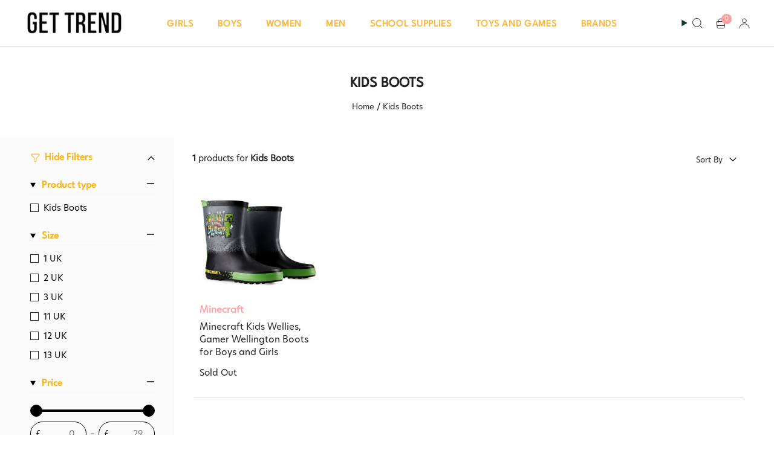

--- FILE ---
content_type: text/html; charset=utf-8
request_url: https://gettrend.com/collections/kids-boots
body_size: 186581
content:
<!doctype html>
<html class="no-js no-touch supports-no-cookies" lang="en">
<head>
  <meta charset="UTF-8">
  <meta http-equiv="X-UA-Compatible" content="IE=edge">
  <meta name="viewport" content="width=device-width, initial-scale=1.0">
  <meta name="theme-color" content="#fe9fa1">
  <link rel="canonical" href="https://gettrend.com/collections/kids-boots">
  <link rel="preconnect" href="https://cdn.shopify.com" crossorigin>
 <link href="https://fonts.cdnfonts.com/css/league-spartan" rel="stylesheet">
                
  <link  href="https://fonts.cdnfonts.com/css/hero-new" rel="stylesheet">               
  <!-- ======================= Broadcast Theme V5.4.1 ========================= --><link rel="preconnect" href="https://fonts.shopifycdn.com" crossorigin><link href="//gettrend.com/cdn/shop/t/49/assets/theme.css?v=155262187542882505571740134072" as="style" rel="preload">
  <link href="//gettrend.com/cdn/shop/t/49/assets/vendor.js?v=152754676678534273481738214941" as="script" rel="preload">
  <link href="//gettrend.com/cdn/shop/t/49/assets/theme.js?v=129119330631705738861738324609" as="script" rel="preload">

    <link rel="icon" type="image/png" href="//gettrend.com/cdn/shop/files/get_trend_2021_logo_-_favicon.jpg?crop=center&height=32&v=1628406318&width=32">
  

  <!-- Title and description ================================================ -->
  
 

  
  <title>
    
    Kids Boots
    
    
    
      &ndash; Get Trend
    
  </title>
  

       
    <meta name="description" content="Shop Gettrend, officially licensed clothing, accessories, and collectibles. Explore our range of top-brand merchandise, perfect for fans of all ages!">
  
    
 

 



  <meta property="og:site_name" content="Get Trend">
<meta property="og:url" content="https://gettrend.com/collections/kids-boots">
<meta property="og:title" content="Kids Boots">
<meta property="og:type" content="product.group">
<meta property="og:description" content="Shop Gettrend, officially licensed clothing, accessories, and collectibles. Explore our range of top-brand merchandise, perfect for fans of all ages!"><meta property="og:image" content="http://gettrend.com/cdn/shop/files/download_47809ac6-8265-4608-94a8-050a2d868f70.jpg?v=1625738769">
  <meta property="og:image:secure_url" content="https://gettrend.com/cdn/shop/files/download_47809ac6-8265-4608-94a8-050a2d868f70.jpg?v=1625738769">
  <meta property="og:image:width" content="322">
  <meta property="og:image:height" content="157"><meta name="twitter:card" content="summary_large_image">
<meta name="twitter:title" content="Kids Boots">
<meta name="twitter:description" content="Shop Gettrend, officially licensed clothing, accessories, and collectibles. Explore our range of top-brand merchandise, perfect for fans of all ages!">

  <!-- CSS ================================================================== -->

  <link href="//gettrend.com/cdn/shop/t/49/assets/font-settings.css?v=16179497145430728561759333677" rel="stylesheet" type="text/css" media="all" />

  
<style data-shopify>

:root {--scrollbar-width: 0px;





--COLOR-VIDEO-BG: #f2f2f2;
--COLOR-BG-BRIGHTER: #f2f2f2;--COLOR-BG: #ffffff;--COLOR-BG-ALPHA-25: rgba(255, 255, 255, 0.25);
--COLOR-BG-TRANSPARENT: rgba(255, 255, 255, 0);
--COLOR-BG-SECONDARY: #f8f7f3;
--COLOR-BG-SECONDARY-LIGHTEN: #ffffff;
--COLOR-BG-RGB: 255, 255, 255;

--COLOR-TEXT-DARK: #000000;
--COLOR-TEXT: #222222;
--COLOR-TEXT-LIGHT: #646464;


/* === Opacity shades of grey ===*/
--COLOR-A5:  rgba(34, 34, 34, 0.05);
--COLOR-A10: rgba(34, 34, 34, 0.1);
--COLOR-A15: rgba(34, 34, 34, 0.15);
--COLOR-A20: rgba(34, 34, 34, 0.2);
--COLOR-A25: rgba(34, 34, 34, 0.25);
--COLOR-A30: rgba(34, 34, 34, 0.3);
--COLOR-A35: rgba(34, 34, 34, 0.35);
--COLOR-A40: rgba(34, 34, 34, 0.4);
--COLOR-A45: rgba(34, 34, 34, 0.45);
--COLOR-A50: rgba(34, 34, 34, 0.5);
--COLOR-A55: rgba(34, 34, 34, 0.55);
--COLOR-A60: rgba(34, 34, 34, 0.6);
--COLOR-A65: rgba(34, 34, 34, 0.65);
--COLOR-A70: rgba(34, 34, 34, 0.7);
--COLOR-A75: rgba(34, 34, 34, 0.75);
--COLOR-A80: rgba(34, 34, 34, 0.8);
--COLOR-A85: rgba(34, 34, 34, 0.85);
--COLOR-A90: rgba(34, 34, 34, 0.9);
--COLOR-A95: rgba(34, 34, 34, 0.95);

--COLOR-BORDER: rgb(228, 233, 225);
--COLOR-BORDER-LIGHT: #eff2ed;
--COLOR-BORDER-HAIRLINE: #f7f7f7;
--COLOR-BORDER-DARK: #afbea6;/* === Bright color ===*/
--COLOR-PRIMARY: #fe9fa1;
--COLOR-PRIMARY-HOVER: #ff5255;
--COLOR-PRIMARY-FADE: rgba(254, 159, 161, 0.05);
--COLOR-PRIMARY-FADE-HOVER: rgba(254, 159, 161, 0.1);
--COLOR-PRIMARY-LIGHT: #ffffff;--COLOR-PRIMARY-OPPOSITE: #000000;



/* === link Color ===*/
--COLOR-LINK: #222222;
--COLOR-LINK-HOVER: rgba(34, 34, 34, 0.7);
--COLOR-LINK-FADE: rgba(34, 34, 34, 0.05);
--COLOR-LINK-FADE-HOVER: rgba(34, 34, 34, 0.1);--COLOR-LINK-OPPOSITE: #ffffff;


/* === Product grid sale tags ===*/
--COLOR-SALE-BG: #ffffff;
--COLOR-SALE-TEXT: #ff0045;--COLOR-SALE-TEXT-SECONDARY: #222222;

/* === Product grid badges ===*/
--COLOR-BADGE-BG: #f5f2e2;
--COLOR-BADGE-TEXT: #1e6c53;

/* === Product sale color ===*/
--COLOR-SALE: #df7712;

/* === Gray background on Product grid items ===*/--filter-bg: 1.0;/* === Helper colors for form error states ===*/
--COLOR-ERROR: #721C24;
--COLOR-ERROR-BG: #F8D7DA;
--COLOR-ERROR-BORDER: #F5C6CB;



  --RADIUS: 300px;
  --RADIUS-SELECT: 22px;

--COLOR-HEADER-BG: #ffffff;--COLOR-HEADER-BG-TRANSPARENT: rgba(255, 255, 255, 0);
--COLOR-HEADER-LINK: #113e30;
--COLOR-HEADER-LINK-HOVER: rgba(17, 62, 48, 0.7);

--COLOR-MENU-BG: #ffffff;
--COLOR-MENU-LINK: #113e30;
--COLOR-MENU-LINK-HOVER: rgba(17, 62, 48, 0.7);
--COLOR-SUBMENU-BG: #ffffff;
--COLOR-SUBMENU-LINK: #113e30;
--COLOR-SUBMENU-LINK-HOVER: rgba(17, 62, 48, 0.7);
--COLOR-SUBMENU-TEXT-LIGHT: #58786e;
--COLOR-MENU-TRANSPARENT: #ffffff;
--COLOR-MENU-TRANSPARENT-HOVER: rgba(255, 255, 255, 0.7);--COLOR-FOOTER-BG: #1e6c53;
--COLOR-FOOTER-BG-HAIRLINE: #21785c;
--COLOR-FOOTER-TEXT: #fafafa;
--COLOR-FOOTER-TEXT-A35: rgba(250, 250, 250, 0.35);
--COLOR-FOOTER-TEXT-A75: rgba(250, 250, 250, 0.75);
--COLOR-FOOTER-LINK: #fafafa;
--COLOR-FOOTER-LINK-HOVER: rgba(250, 250, 250, 0.7);
--COLOR-FOOTER-BORDER: #fafafa;

--TRANSPARENT: rgba(255, 255, 255, 0);

/* === Default overlay opacity ===*/
--overlay-opacity: 0;
--underlay-opacity: 1;
--underlay-bg: rgba(0,0,0,0.4);

/* === Custom Cursor ===*/
--ICON-ZOOM-IN: url( "//gettrend.com/cdn/shop/t/49/assets/icon-zoom-in.svg?v=182473373117644429561738214941" );
--ICON-ZOOM-OUT: url( "//gettrend.com/cdn/shop/t/49/assets/icon-zoom-out.svg?v=101497157853986683871738214941" );

/* === Custom Icons ===*/


  
  --ICON-ADD-BAG: url( "//gettrend.com/cdn/shop/t/49/assets/icon-add-bag-medium.svg?v=139170916092727621901738214941" );
  --ICON-ADD-CART: url( "//gettrend.com/cdn/shop/t/49/assets/icon-add-cart-medium.svg?v=57635405022452982901738214941" );
  --ICON-ARROW-LEFT: url( "//gettrend.com/cdn/shop/t/49/assets/icon-arrow-left-medium.svg?v=98614866157451683461738214941" );
  --ICON-ARROW-RIGHT: url( "//gettrend.com/cdn/shop/t/49/assets/icon-arrow-right-medium.svg?v=127385474140982877711738214941" );
  --ICON-SELECT: url("//gettrend.com/cdn/shop/t/49/assets/icon-select-medium.svg?v=23444");


--PRODUCT-GRID-ASPECT-RATIO: 100%;

/* === Typography ===*/
--FONT-WEIGHT-BODY: 400;
--FONT-WEIGHT-BODY-BOLD: 500;

--FONT-STACK-BODY: "Open Sans", sans-serif;
--FONT-STYLE-BODY: normal;
--FONT-STYLE-BODY-ITALIC: italic;
--FONT-ADJUST-BODY: 1.05;

--LETTER-SPACING-BODY: 0.0em;

--FONT-WEIGHT-HEADING: 400;
--FONT-WEIGHT-HEADING-BOLD: 500;

--FONT-UPPERCASE-HEADING: none;
--LETTER-SPACING-HEADING: 0.0em;

--FONT-STACK-HEADING: Petrona, serif;
--FONT-STYLE-HEADING: normal;
--FONT-STYLE-HEADING-ITALIC: italic;
--FONT-ADJUST-HEADING: 1.0;

--FONT-WEIGHT-SUBHEADING: 400;
--FONT-WEIGHT-SUBHEADING-BOLD: 500;

--FONT-STACK-SUBHEADING: "Open Sans", sans-serif;
--FONT-STYLE-SUBHEADING: normal;
--FONT-STYLE-SUBHEADING-ITALIC: italic;
--FONT-ADJUST-SUBHEADING: 1.0;

--FONT-UPPERCASE-SUBHEADING: uppercase;
--LETTER-SPACING-SUBHEADING: 0.1em;

--FONT-STACK-NAV: "Open Sans", sans-serif;
--FONT-STYLE-NAV: normal;
--FONT-STYLE-NAV-ITALIC: italic;
--FONT-ADJUST-NAV: 1.05;

--FONT-WEIGHT-NAV: 400;
--FONT-WEIGHT-NAV-BOLD: 500;

--LETTER-SPACING-NAV: 0.0em;

--FONT-SIZE-BASE: 1.05rem;
--FONT-SIZE-BASE-PERCENT: 1.05;

/* === Parallax ===*/
--PARALLAX-STRENGTH-MIN: 120.0%;
--PARALLAX-STRENGTH-MAX: 130.0%;--COLUMNS: 4;
--COLUMNS-MEDIUM: 3;
--COLUMNS-SMALL: 2;
--COLUMNS-MOBILE: 1;--LAYOUT-OUTER: 50px;
  --LAYOUT-GUTTER: 32px;
  --LAYOUT-OUTER-MEDIUM: 30px;
  --LAYOUT-GUTTER-MEDIUM: 22px;
  --LAYOUT-OUTER-SMALL: 16px;
  --LAYOUT-GUTTER-SMALL: 16px;--base-animation-delay: 0ms;
--line-height-normal: 1.375; /* Equals to line-height: normal; */--SIDEBAR-WIDTH: 288px;
  --SIDEBAR-WIDTH-MEDIUM: 258px;--DRAWER-WIDTH: 380px;--ICON-STROKE-WIDTH: 1.5px;

--COLOR-TEXT-DARK: #000000;
--COLOR-TEXT:#000000;
--COLOR-TEXT-LIGHT: #222222;



/* === Button General ===*/
--BTN-FONT-STACK: "Source Sans Pro", sans-serif;
--BTN-FONT-WEIGHT: 400;
--BTN-FONT-STYLE: normal;
--BTN-FONT-SIZE: 14px;

--BTN-LETTER-SPACING: 0.1em;
--BTN-UPPERCASE: uppercase;
--BTN-TEXT-ARROW-OFFSET: -1px;

/* === Button Primary ===*/
--BTN-PRIMARY-BORDER-COLOR: #fe9fa1;
--BTN-PRIMARY-BG-COLOR: #fe9fa1;
--BTN-PRIMARY-TEXT-COLOR: #fff;


  --BTN-PRIMARY-BG-COLOR-BRIGHTER: #fe8688;


/* === Button Secondary ===*/
--BTN-SECONDARY-BORDER-COLOR: #1e6c53;
--BTN-SECONDARY-BG-COLOR: #1e6c53;
--BTN-SECONDARY-TEXT-COLOR: #ffffff;


  --BTN-SECONDARY-BG-COLOR-BRIGHTER: #185844;


/* === Button White ===*/
--TEXT-BTN-BORDER-WHITE: #fff;
--TEXT-BTN-BG-WHITE: #fff;
--TEXT-BTN-WHITE: #000;
--TEXT-BTN-BG-WHITE-BRIGHTER: #f2f2f2;

/* === Button Black ===*/
--TEXT-BTN-BG-BLACK: #000;
--TEXT-BTN-BORDER-BLACK: #000;
--TEXT-BTN-BLACK: #fff;
--TEXT-BTN-BG-BLACK-BRIGHTER: #1a1a1a;

/* === Cart Gradient ===*/


  --FREE-SHIPPING-GRADIENT: linear-gradient(57deg, rgba(255, 56, 114, 1) 1%, rgba(255, 128, 0, 1) 46%, rgba(255, 203, 51, 1) 83%);


/* === Swatch Size ===*/
--swatch-size-filters: calc(1.15rem * var(--FONT-ADJUST-BODY));
--swatch-size-product: calc(2.2rem * var(--FONT-ADJUST-BODY));
}

/* === Backdrop ===*/
::backdrop {
  --underlay-opacity: 1;
  --underlay-bg: rgba(0,0,0,0.4);
}
</style>


  <link href="//gettrend.com/cdn/shop/t/49/assets/theme.css?v=155262187542882505571740134072" rel="stylesheet" type="text/css" media="all" />
  <link href="//gettrend.com/cdn/shop/t/49/assets/style.css?v=116876407758817002201738326590" rel="stylesheet" type="text/css" media="all" />
  <link href="//gettrend.com/cdn/shop/t/49/assets/custom.css?v=84503312365266541471740745435" rel="stylesheet" type="text/css" media="all" />
<link href="//gettrend.com/cdn/shop/t/49/assets/swatches.css?v=157844926215047500451738214941" as="style" rel="preload">
    <link href="//gettrend.com/cdn/shop/t/49/assets/swatches.css?v=157844926215047500451738214941" rel="stylesheet" type="text/css" media="all" />
<style data-shopify>.swatches {
    --black: #000000;--white: #fafafa;--blank: url(//gettrend.com/cdn/shop/files/blank_small.png?v=23444);--multi: url(//gettrend.com/cdn/shop/files/multcolor_small.png?v=11422131568287385173);--rainbow: url(//gettrend.com/cdn/shop/files/rainbow_small.png?v=13941231992202499445);
  }</style>
<script>
    if (window.navigator.userAgent.indexOf('MSIE ') > 0 || window.navigator.userAgent.indexOf('Trident/') > 0) {
      document.documentElement.className = document.documentElement.className + ' ie';

      var scripts = document.getElementsByTagName('script')[0];
      var polyfill = document.createElement("script");
      polyfill.defer = true;
      polyfill.src = "//gettrend.com/cdn/shop/t/49/assets/ie11.js?v=144489047535103983231738214941";

      scripts.parentNode.insertBefore(polyfill, scripts);
    } else {
      document.documentElement.className = document.documentElement.className.replace('no-js', 'js');
    }

    document.documentElement.style.setProperty('--scrollbar-width', `${getScrollbarWidth()}px`);

    function getScrollbarWidth() {
      // Creating invisible container
      const outer = document.createElement('div');
      outer.style.visibility = 'hidden';
      outer.style.overflow = 'scroll'; // forcing scrollbar to appear
      outer.style.msOverflowStyle = 'scrollbar'; // needed for WinJS apps
      document.documentElement.appendChild(outer);

      // Creating inner element and placing it in the container
      const inner = document.createElement('div');
      outer.appendChild(inner);

      // Calculating difference between container's full width and the child width
      const scrollbarWidth = outer.offsetWidth - inner.offsetWidth;

      // Removing temporary elements from the DOM
      outer.parentNode.removeChild(outer);

      return scrollbarWidth;
    }

    let root = '/';
    if (root[root.length - 1] !== '/') {
      root = root + '/';
    }

    window.theme = {
      routes: {
        root: root,
        cart_url: '/cart',
        cart_add_url: '/cart/add',
        cart_change_url: '/cart/change',
        product_recommendations_url: '/recommendations/products',
        predictive_search_url: '/search/suggest',
        addresses_url: '/account/addresses'
      },
      assets: {
        photoswipe: '//gettrend.com/cdn/shop/t/49/assets/photoswipe.js?v=162613001030112971491738214941',
        smoothscroll: '//gettrend.com/cdn/shop/t/49/assets/smoothscroll.js?v=37906625415260927261738214941',
      },
      strings: {
        addToCart: "Add to cart",
        cartAcceptanceError: "You must accept our terms and conditions.",
        soldOut: "Sold Out",
        from: "From",
        preOrder: "Pre-order",
        sale: "Sale",
        subscription: "Subscription",
        unavailable: "Unavailable",
        unitPrice: "Unit price",
        unitPriceSeparator: "per",
        shippingCalcSubmitButton: "Calculate shipping",
        shippingCalcSubmitButtonDisabled: "Calculating...",
        selectValue: "Select value",
        selectColor: "Select color",
        oneColor: "color",
        otherColor: "colors",
        upsellAddToCart: "Add",
        free: "Free",
        swatchesColor: "Color, Colour"
      },
      settings: {
        customerLoggedIn: null ? true : false,
        cartDrawerEnabled: true,
        enableQuickAdd: false,
        enableAnimations: true,
        variantOnSale: true,
      },
      sliderArrows: {
        prev: '<button type="button" class="slider__button slider__button--prev" data-button-arrow data-button-prev>' + "Previous" + '</button>',
        next: '<button type="button" class="slider__button slider__button--next" data-button-arrow data-button-next>' + "Next" + '</button>',
      },
      moneyFormat: false ? "\u003cspan class=money\u003e£{{amount}} GBP\u003c\/span\u003e" : "\u003cspan class=money\u003e£{{amount}}\u003c\/span\u003e",
      moneyWithoutCurrencyFormat: "\u003cspan class=money\u003e£{{amount}}\u003c\/span\u003e",
      moneyWithCurrencyFormat: "\u003cspan class=money\u003e£{{amount}} GBP\u003c\/span\u003e",
      subtotal: 0,
      info: {
        name: 'broadcast'
      },
      version: '5.4.1'
    };

    let windowInnerHeight = window.innerHeight;
    document.documentElement.style.setProperty('--full-height', `${windowInnerHeight}px`);
    document.documentElement.style.setProperty('--three-quarters', `${windowInnerHeight * 0.75}px`);
    document.documentElement.style.setProperty('--two-thirds', `${windowInnerHeight * 0.66}px`);
    document.documentElement.style.setProperty('--one-half', `${windowInnerHeight * 0.5}px`);
    document.documentElement.style.setProperty('--one-third', `${windowInnerHeight * 0.33}px`);
    document.documentElement.style.setProperty('--one-fifth', `${windowInnerHeight * 0.2}px`);
  </script>

  
    <script src="//gettrend.com/cdn/shopifycloud/storefront/assets/themes_support/shopify_common-5f594365.js" defer="defer"></script>
  

  <!-- Theme Javascript ============================================================== -->
  <script src="//gettrend.com/cdn/shop/t/49/assets/vendor.js?v=152754676678534273481738214941" defer="defer"></script>
  <script src="//gettrend.com/cdn/shop/t/49/assets/theme.js?v=129119330631705738861738324609" defer="defer"></script><!-- Shopify app scripts =========================================================== -->

  <script>window.performance && window.performance.mark && window.performance.mark('shopify.content_for_header.start');</script><meta name="google-site-verification" content="o7HD4qq6zfQkQuDubWcXBn-1foHmWO_MJMiBz16t7dc">
<meta name="google-site-verification" content="eFQlqnNCuZygXvY0fZyPAIux3E2-BuZryNLaopJcXSA">
<meta id="shopify-digital-wallet" name="shopify-digital-wallet" content="/24993282/digital_wallets/dialog">
<meta name="shopify-checkout-api-token" content="cc05abb7c8c0d0d29a1c5a2cab9f9223">
<meta id="in-context-paypal-metadata" data-shop-id="24993282" data-venmo-supported="false" data-environment="production" data-locale="en_US" data-paypal-v4="true" data-currency="GBP">
<link rel="alternate" type="application/atom+xml" title="Feed" href="/collections/kids-boots.atom" />
<link rel="alternate" type="application/json+oembed" href="https://gettrend.com/collections/kids-boots.oembed">
<script async="async" src="/checkouts/internal/preloads.js?locale=en-GB"></script>
<link rel="preconnect" href="https://shop.app" crossorigin="anonymous">
<script async="async" src="https://shop.app/checkouts/internal/preloads.js?locale=en-GB&shop_id=24993282" crossorigin="anonymous"></script>
<script id="apple-pay-shop-capabilities" type="application/json">{"shopId":24993282,"countryCode":"GB","currencyCode":"GBP","merchantCapabilities":["supports3DS"],"merchantId":"gid:\/\/shopify\/Shop\/24993282","merchantName":"Get Trend","requiredBillingContactFields":["postalAddress","email","phone"],"requiredShippingContactFields":["postalAddress","email","phone"],"shippingType":"shipping","supportedNetworks":["visa","maestro","masterCard","amex","discover","elo"],"total":{"type":"pending","label":"Get Trend","amount":"1.00"},"shopifyPaymentsEnabled":true,"supportsSubscriptions":true}</script>
<script id="shopify-features" type="application/json">{"accessToken":"cc05abb7c8c0d0d29a1c5a2cab9f9223","betas":["rich-media-storefront-analytics"],"domain":"gettrend.com","predictiveSearch":true,"shopId":24993282,"locale":"en"}</script>
<script>var Shopify = Shopify || {};
Shopify.shop = "ff-stores.myshopify.com";
Shopify.locale = "en";
Shopify.currency = {"active":"GBP","rate":"1.0"};
Shopify.country = "GB";
Shopify.theme = {"name":" Kloc Copy of Broadcast-30\/1\/25","id":148117782785,"schema_name":"Broadcast","schema_version":"5.4.1","theme_store_id":868,"role":"main"};
Shopify.theme.handle = "null";
Shopify.theme.style = {"id":null,"handle":null};
Shopify.cdnHost = "gettrend.com/cdn";
Shopify.routes = Shopify.routes || {};
Shopify.routes.root = "/";</script>
<script type="module">!function(o){(o.Shopify=o.Shopify||{}).modules=!0}(window);</script>
<script>!function(o){function n(){var o=[];function n(){o.push(Array.prototype.slice.apply(arguments))}return n.q=o,n}var t=o.Shopify=o.Shopify||{};t.loadFeatures=n(),t.autoloadFeatures=n()}(window);</script>
<script>
  window.ShopifyPay = window.ShopifyPay || {};
  window.ShopifyPay.apiHost = "shop.app\/pay";
  window.ShopifyPay.redirectState = null;
</script>
<script id="shop-js-analytics" type="application/json">{"pageType":"collection"}</script>
<script defer="defer" async type="module" src="//gettrend.com/cdn/shopifycloud/shop-js/modules/v2/client.init-shop-cart-sync_BdyHc3Nr.en.esm.js"></script>
<script defer="defer" async type="module" src="//gettrend.com/cdn/shopifycloud/shop-js/modules/v2/chunk.common_Daul8nwZ.esm.js"></script>
<script type="module">
  await import("//gettrend.com/cdn/shopifycloud/shop-js/modules/v2/client.init-shop-cart-sync_BdyHc3Nr.en.esm.js");
await import("//gettrend.com/cdn/shopifycloud/shop-js/modules/v2/chunk.common_Daul8nwZ.esm.js");

  window.Shopify.SignInWithShop?.initShopCartSync?.({"fedCMEnabled":true,"windoidEnabled":true});

</script>
<script>
  window.Shopify = window.Shopify || {};
  if (!window.Shopify.featureAssets) window.Shopify.featureAssets = {};
  window.Shopify.featureAssets['shop-js'] = {"shop-cart-sync":["modules/v2/client.shop-cart-sync_QYOiDySF.en.esm.js","modules/v2/chunk.common_Daul8nwZ.esm.js"],"init-fed-cm":["modules/v2/client.init-fed-cm_DchLp9rc.en.esm.js","modules/v2/chunk.common_Daul8nwZ.esm.js"],"shop-button":["modules/v2/client.shop-button_OV7bAJc5.en.esm.js","modules/v2/chunk.common_Daul8nwZ.esm.js"],"init-windoid":["modules/v2/client.init-windoid_DwxFKQ8e.en.esm.js","modules/v2/chunk.common_Daul8nwZ.esm.js"],"shop-cash-offers":["modules/v2/client.shop-cash-offers_DWtL6Bq3.en.esm.js","modules/v2/chunk.common_Daul8nwZ.esm.js","modules/v2/chunk.modal_CQq8HTM6.esm.js"],"shop-toast-manager":["modules/v2/client.shop-toast-manager_CX9r1SjA.en.esm.js","modules/v2/chunk.common_Daul8nwZ.esm.js"],"init-shop-email-lookup-coordinator":["modules/v2/client.init-shop-email-lookup-coordinator_UhKnw74l.en.esm.js","modules/v2/chunk.common_Daul8nwZ.esm.js"],"pay-button":["modules/v2/client.pay-button_DzxNnLDY.en.esm.js","modules/v2/chunk.common_Daul8nwZ.esm.js"],"avatar":["modules/v2/client.avatar_BTnouDA3.en.esm.js"],"init-shop-cart-sync":["modules/v2/client.init-shop-cart-sync_BdyHc3Nr.en.esm.js","modules/v2/chunk.common_Daul8nwZ.esm.js"],"shop-login-button":["modules/v2/client.shop-login-button_D8B466_1.en.esm.js","modules/v2/chunk.common_Daul8nwZ.esm.js","modules/v2/chunk.modal_CQq8HTM6.esm.js"],"init-customer-accounts-sign-up":["modules/v2/client.init-customer-accounts-sign-up_C8fpPm4i.en.esm.js","modules/v2/client.shop-login-button_D8B466_1.en.esm.js","modules/v2/chunk.common_Daul8nwZ.esm.js","modules/v2/chunk.modal_CQq8HTM6.esm.js"],"init-shop-for-new-customer-accounts":["modules/v2/client.init-shop-for-new-customer-accounts_CVTO0Ztu.en.esm.js","modules/v2/client.shop-login-button_D8B466_1.en.esm.js","modules/v2/chunk.common_Daul8nwZ.esm.js","modules/v2/chunk.modal_CQq8HTM6.esm.js"],"init-customer-accounts":["modules/v2/client.init-customer-accounts_dRgKMfrE.en.esm.js","modules/v2/client.shop-login-button_D8B466_1.en.esm.js","modules/v2/chunk.common_Daul8nwZ.esm.js","modules/v2/chunk.modal_CQq8HTM6.esm.js"],"shop-follow-button":["modules/v2/client.shop-follow-button_CkZpjEct.en.esm.js","modules/v2/chunk.common_Daul8nwZ.esm.js","modules/v2/chunk.modal_CQq8HTM6.esm.js"],"lead-capture":["modules/v2/client.lead-capture_BntHBhfp.en.esm.js","modules/v2/chunk.common_Daul8nwZ.esm.js","modules/v2/chunk.modal_CQq8HTM6.esm.js"],"checkout-modal":["modules/v2/client.checkout-modal_CfxcYbTm.en.esm.js","modules/v2/chunk.common_Daul8nwZ.esm.js","modules/v2/chunk.modal_CQq8HTM6.esm.js"],"shop-login":["modules/v2/client.shop-login_Da4GZ2H6.en.esm.js","modules/v2/chunk.common_Daul8nwZ.esm.js","modules/v2/chunk.modal_CQq8HTM6.esm.js"],"payment-terms":["modules/v2/client.payment-terms_MV4M3zvL.en.esm.js","modules/v2/chunk.common_Daul8nwZ.esm.js","modules/v2/chunk.modal_CQq8HTM6.esm.js"]};
</script>
<script>(function() {
  var isLoaded = false;
  function asyncLoad() {
    if (isLoaded) return;
    isLoaded = true;
    var urls = ["https:\/\/js.smile.io\/v1\/smile-shopify.js?shop=ff-stores.myshopify.com","https:\/\/promote-me-api-cdn.makeprosimp.com\/v1\/published\/224\/c05d53d8f688d57278dc6597834d494c\/584\/app.js?v=1\u0026shop=ff-stores.myshopify.com","https:\/\/sizechart.apps.avada.io\/scripttag\/avada-size-chart.min.js?shop=ff-stores.myshopify.com","https:\/\/ecommplugins-scripts.trustpilot.com\/v2.1\/js\/header.min.js?settings=eyJrZXkiOiIxaEJyaG9IOVZQUEZFVFJCIiwicyI6InNrdSJ9\u0026shop=ff-stores.myshopify.com","https:\/\/ecommplugins-trustboxsettings.trustpilot.com\/ff-stores.myshopify.com.js?settings=1632891105184\u0026shop=ff-stores.myshopify.com","https:\/\/widget.trustpilot.com\/bootstrap\/v5\/tp.widget.sync.bootstrap.min.js?shop=ff-stores.myshopify.com","https:\/\/cdn.shopify.com\/s\/files\/1\/0449\/2568\/1820\/t\/4\/assets\/booster_currency.js?v=1624978055\u0026shop=ff-stores.myshopify.com","https:\/\/showpriceinbtc.soundonyx.com\/showpriceinbtc.js?version=1\u0026shop=ff-stores.myshopify.com","https:\/\/cdn.chaty.app\/pixel.js?id=bfiwlwn6lv\u0026shop=ff-stores.myshopify.com","https:\/\/cdn.shopify.com\/s\/files\/1\/0184\/4255\/1360\/files\/tiktok-pixel.v2.min.js?v=1645163498\u0026shop=ff-stores.myshopify.com"];
    for (var i = 0; i < urls.length; i++) {
      var s = document.createElement('script');
      s.type = 'text/javascript';
      s.async = true;
      s.src = urls[i];
      var x = document.getElementsByTagName('script')[0];
      x.parentNode.insertBefore(s, x);
    }
  };
  if(window.attachEvent) {
    window.attachEvent('onload', asyncLoad);
  } else {
    window.addEventListener('load', asyncLoad, false);
  }
})();</script>
<script id="__st">var __st={"a":24993282,"offset":0,"reqid":"7e09e06b-4b93-41d5-8a20-e5eadab8c60a-1768976097","pageurl":"gettrend.com\/collections\/kids-boots","u":"58781319a94c","p":"collection","rtyp":"collection","rid":329818210504};</script>
<script>window.ShopifyPaypalV4VisibilityTracking = true;</script>
<script id="captcha-bootstrap">!function(){'use strict';const t='contact',e='account',n='new_comment',o=[[t,t],['blogs',n],['comments',n],[t,'customer']],c=[[e,'customer_login'],[e,'guest_login'],[e,'recover_customer_password'],[e,'create_customer']],r=t=>t.map((([t,e])=>`form[action*='/${t}']:not([data-nocaptcha='true']) input[name='form_type'][value='${e}']`)).join(','),a=t=>()=>t?[...document.querySelectorAll(t)].map((t=>t.form)):[];function s(){const t=[...o],e=r(t);return a(e)}const i='password',u='form_key',d=['recaptcha-v3-token','g-recaptcha-response','h-captcha-response',i],f=()=>{try{return window.sessionStorage}catch{return}},m='__shopify_v',_=t=>t.elements[u];function p(t,e,n=!1){try{const o=window.sessionStorage,c=JSON.parse(o.getItem(e)),{data:r}=function(t){const{data:e,action:n}=t;return t[m]||n?{data:e,action:n}:{data:t,action:n}}(c);for(const[e,n]of Object.entries(r))t.elements[e]&&(t.elements[e].value=n);n&&o.removeItem(e)}catch(o){console.error('form repopulation failed',{error:o})}}const l='form_type',E='cptcha';function T(t){t.dataset[E]=!0}const w=window,h=w.document,L='Shopify',v='ce_forms',y='captcha';let A=!1;((t,e)=>{const n=(g='f06e6c50-85a8-45c8-87d0-21a2b65856fe',I='https://cdn.shopify.com/shopifycloud/storefront-forms-hcaptcha/ce_storefront_forms_captcha_hcaptcha.v1.5.2.iife.js',D={infoText:'Protected by hCaptcha',privacyText:'Privacy',termsText:'Terms'},(t,e,n)=>{const o=w[L][v],c=o.bindForm;if(c)return c(t,g,e,D).then(n);var r;o.q.push([[t,g,e,D],n]),r=I,A||(h.body.append(Object.assign(h.createElement('script'),{id:'captcha-provider',async:!0,src:r})),A=!0)});var g,I,D;w[L]=w[L]||{},w[L][v]=w[L][v]||{},w[L][v].q=[],w[L][y]=w[L][y]||{},w[L][y].protect=function(t,e){n(t,void 0,e),T(t)},Object.freeze(w[L][y]),function(t,e,n,w,h,L){const[v,y,A,g]=function(t,e,n){const i=e?o:[],u=t?c:[],d=[...i,...u],f=r(d),m=r(i),_=r(d.filter((([t,e])=>n.includes(e))));return[a(f),a(m),a(_),s()]}(w,h,L),I=t=>{const e=t.target;return e instanceof HTMLFormElement?e:e&&e.form},D=t=>v().includes(t);t.addEventListener('submit',(t=>{const e=I(t);if(!e)return;const n=D(e)&&!e.dataset.hcaptchaBound&&!e.dataset.recaptchaBound,o=_(e),c=g().includes(e)&&(!o||!o.value);(n||c)&&t.preventDefault(),c&&!n&&(function(t){try{if(!f())return;!function(t){const e=f();if(!e)return;const n=_(t);if(!n)return;const o=n.value;o&&e.removeItem(o)}(t);const e=Array.from(Array(32),(()=>Math.random().toString(36)[2])).join('');!function(t,e){_(t)||t.append(Object.assign(document.createElement('input'),{type:'hidden',name:u})),t.elements[u].value=e}(t,e),function(t,e){const n=f();if(!n)return;const o=[...t.querySelectorAll(`input[type='${i}']`)].map((({name:t})=>t)),c=[...d,...o],r={};for(const[a,s]of new FormData(t).entries())c.includes(a)||(r[a]=s);n.setItem(e,JSON.stringify({[m]:1,action:t.action,data:r}))}(t,e)}catch(e){console.error('failed to persist form',e)}}(e),e.submit())}));const S=(t,e)=>{t&&!t.dataset[E]&&(n(t,e.some((e=>e===t))),T(t))};for(const o of['focusin','change'])t.addEventListener(o,(t=>{const e=I(t);D(e)&&S(e,y())}));const B=e.get('form_key'),M=e.get(l),P=B&&M;t.addEventListener('DOMContentLoaded',(()=>{const t=y();if(P)for(const e of t)e.elements[l].value===M&&p(e,B);[...new Set([...A(),...v().filter((t=>'true'===t.dataset.shopifyCaptcha))])].forEach((e=>S(e,t)))}))}(h,new URLSearchParams(w.location.search),n,t,e,['guest_login'])})(!0,!0)}();</script>
<script integrity="sha256-4kQ18oKyAcykRKYeNunJcIwy7WH5gtpwJnB7kiuLZ1E=" data-source-attribution="shopify.loadfeatures" defer="defer" src="//gettrend.com/cdn/shopifycloud/storefront/assets/storefront/load_feature-a0a9edcb.js" crossorigin="anonymous"></script>
<script crossorigin="anonymous" defer="defer" src="//gettrend.com/cdn/shopifycloud/storefront/assets/shopify_pay/storefront-65b4c6d7.js?v=20250812"></script>
<script data-source-attribution="shopify.dynamic_checkout.dynamic.init">var Shopify=Shopify||{};Shopify.PaymentButton=Shopify.PaymentButton||{isStorefrontPortableWallets:!0,init:function(){window.Shopify.PaymentButton.init=function(){};var t=document.createElement("script");t.src="https://gettrend.com/cdn/shopifycloud/portable-wallets/latest/portable-wallets.en.js",t.type="module",document.head.appendChild(t)}};
</script>
<script data-source-attribution="shopify.dynamic_checkout.buyer_consent">
  function portableWalletsHideBuyerConsent(e){var t=document.getElementById("shopify-buyer-consent"),n=document.getElementById("shopify-subscription-policy-button");t&&n&&(t.classList.add("hidden"),t.setAttribute("aria-hidden","true"),n.removeEventListener("click",e))}function portableWalletsShowBuyerConsent(e){var t=document.getElementById("shopify-buyer-consent"),n=document.getElementById("shopify-subscription-policy-button");t&&n&&(t.classList.remove("hidden"),t.removeAttribute("aria-hidden"),n.addEventListener("click",e))}window.Shopify?.PaymentButton&&(window.Shopify.PaymentButton.hideBuyerConsent=portableWalletsHideBuyerConsent,window.Shopify.PaymentButton.showBuyerConsent=portableWalletsShowBuyerConsent);
</script>
<script data-source-attribution="shopify.dynamic_checkout.cart.bootstrap">document.addEventListener("DOMContentLoaded",(function(){function t(){return document.querySelector("shopify-accelerated-checkout-cart, shopify-accelerated-checkout")}if(t())Shopify.PaymentButton.init();else{new MutationObserver((function(e,n){t()&&(Shopify.PaymentButton.init(),n.disconnect())})).observe(document.body,{childList:!0,subtree:!0})}}));
</script>
<script id='scb4127' type='text/javascript' async='' src='https://gettrend.com/cdn/shopifycloud/privacy-banner/storefront-banner.js'></script><link id="shopify-accelerated-checkout-styles" rel="stylesheet" media="screen" href="https://gettrend.com/cdn/shopifycloud/portable-wallets/latest/accelerated-checkout-backwards-compat.css" crossorigin="anonymous">
<style id="shopify-accelerated-checkout-cart">
        #shopify-buyer-consent {
  margin-top: 1em;
  display: inline-block;
  width: 100%;
}

#shopify-buyer-consent.hidden {
  display: none;
}

#shopify-subscription-policy-button {
  background: none;
  border: none;
  padding: 0;
  text-decoration: underline;
  font-size: inherit;
  cursor: pointer;
}

#shopify-subscription-policy-button::before {
  box-shadow: none;
}

      </style>

<script>window.performance && window.performance.mark && window.performance.mark('shopify.content_for_header.end');</script>
<noscript><img height="1" width="1" style="display:none"
src="https://www.facebook.com/tr?id=241543068636917&ev=PageView&noscript=1"
/></noscript>
<!-- End Meta Pixel Code -->
<meta name="google-site-verification" content="o7HD4qq6zfQkQuDubWcXBn-1foHmWO_MJMiBz16t7dc" />
  <meta name="google-site-verification" content="6y3lzq1b2oYdkUh-IHd5CV5NkXQ_TasVEhbkYCoghCI" /><!--Gem_Page_Header_Script-->
    


<!--End_Gem_Page_Header_Script-->
<!-- BEGIN app block: shopify://apps/klaviyo-email-marketing-sms/blocks/klaviyo-onsite-embed/2632fe16-c075-4321-a88b-50b567f42507 -->












  <script async src="https://static.klaviyo.com/onsite/js/X28ezc/klaviyo.js?company_id=X28ezc"></script>
  <script>!function(){if(!window.klaviyo){window._klOnsite=window._klOnsite||[];try{window.klaviyo=new Proxy({},{get:function(n,i){return"push"===i?function(){var n;(n=window._klOnsite).push.apply(n,arguments)}:function(){for(var n=arguments.length,o=new Array(n),w=0;w<n;w++)o[w]=arguments[w];var t="function"==typeof o[o.length-1]?o.pop():void 0,e=new Promise((function(n){window._klOnsite.push([i].concat(o,[function(i){t&&t(i),n(i)}]))}));return e}}})}catch(n){window.klaviyo=window.klaviyo||[],window.klaviyo.push=function(){var n;(n=window._klOnsite).push.apply(n,arguments)}}}}();</script>

  




  <script>
    window.klaviyoReviewsProductDesignMode = false
  </script>







<!-- END app block --><link href="https://cdn.shopify.com/extensions/019bc605-e7da-79a8-ac8e-fb95554cd6dd/appio-reviews-537/assets/appio-reviews.min.css" rel="stylesheet" type="text/css" media="all">
<script src="https://cdn.shopify.com/extensions/019b0ca3-aa13-7aa2-a0b4-6cb667a1f6f7/essential-countdown-timer-55/assets/countdown_timer_essential_apps.min.js" type="text/javascript" defer="defer"></script>
<link href="https://monorail-edge.shopifysvc.com" rel="dns-prefetch">
<script>(function(){if ("sendBeacon" in navigator && "performance" in window) {try {var session_token_from_headers = performance.getEntriesByType('navigation')[0].serverTiming.find(x => x.name == '_s').description;} catch {var session_token_from_headers = undefined;}var session_cookie_matches = document.cookie.match(/_shopify_s=([^;]*)/);var session_token_from_cookie = session_cookie_matches && session_cookie_matches.length === 2 ? session_cookie_matches[1] : "";var session_token = session_token_from_headers || session_token_from_cookie || "";function handle_abandonment_event(e) {var entries = performance.getEntries().filter(function(entry) {return /monorail-edge.shopifysvc.com/.test(entry.name);});if (!window.abandonment_tracked && entries.length === 0) {window.abandonment_tracked = true;var currentMs = Date.now();var navigation_start = performance.timing.navigationStart;var payload = {shop_id: 24993282,url: window.location.href,navigation_start,duration: currentMs - navigation_start,session_token,page_type: "collection"};window.navigator.sendBeacon("https://monorail-edge.shopifysvc.com/v1/produce", JSON.stringify({schema_id: "online_store_buyer_site_abandonment/1.1",payload: payload,metadata: {event_created_at_ms: currentMs,event_sent_at_ms: currentMs}}));}}window.addEventListener('pagehide', handle_abandonment_event);}}());</script>
<script id="web-pixels-manager-setup">(function e(e,d,r,n,o){if(void 0===o&&(o={}),!Boolean(null===(a=null===(i=window.Shopify)||void 0===i?void 0:i.analytics)||void 0===a?void 0:a.replayQueue)){var i,a;window.Shopify=window.Shopify||{};var t=window.Shopify;t.analytics=t.analytics||{};var s=t.analytics;s.replayQueue=[],s.publish=function(e,d,r){return s.replayQueue.push([e,d,r]),!0};try{self.performance.mark("wpm:start")}catch(e){}var l=function(){var e={modern:/Edge?\/(1{2}[4-9]|1[2-9]\d|[2-9]\d{2}|\d{4,})\.\d+(\.\d+|)|Firefox\/(1{2}[4-9]|1[2-9]\d|[2-9]\d{2}|\d{4,})\.\d+(\.\d+|)|Chrom(ium|e)\/(9{2}|\d{3,})\.\d+(\.\d+|)|(Maci|X1{2}).+ Version\/(15\.\d+|(1[6-9]|[2-9]\d|\d{3,})\.\d+)([,.]\d+|)( \(\w+\)|)( Mobile\/\w+|) Safari\/|Chrome.+OPR\/(9{2}|\d{3,})\.\d+\.\d+|(CPU[ +]OS|iPhone[ +]OS|CPU[ +]iPhone|CPU IPhone OS|CPU iPad OS)[ +]+(15[._]\d+|(1[6-9]|[2-9]\d|\d{3,})[._]\d+)([._]\d+|)|Android:?[ /-](13[3-9]|1[4-9]\d|[2-9]\d{2}|\d{4,})(\.\d+|)(\.\d+|)|Android.+Firefox\/(13[5-9]|1[4-9]\d|[2-9]\d{2}|\d{4,})\.\d+(\.\d+|)|Android.+Chrom(ium|e)\/(13[3-9]|1[4-9]\d|[2-9]\d{2}|\d{4,})\.\d+(\.\d+|)|SamsungBrowser\/([2-9]\d|\d{3,})\.\d+/,legacy:/Edge?\/(1[6-9]|[2-9]\d|\d{3,})\.\d+(\.\d+|)|Firefox\/(5[4-9]|[6-9]\d|\d{3,})\.\d+(\.\d+|)|Chrom(ium|e)\/(5[1-9]|[6-9]\d|\d{3,})\.\d+(\.\d+|)([\d.]+$|.*Safari\/(?![\d.]+ Edge\/[\d.]+$))|(Maci|X1{2}).+ Version\/(10\.\d+|(1[1-9]|[2-9]\d|\d{3,})\.\d+)([,.]\d+|)( \(\w+\)|)( Mobile\/\w+|) Safari\/|Chrome.+OPR\/(3[89]|[4-9]\d|\d{3,})\.\d+\.\d+|(CPU[ +]OS|iPhone[ +]OS|CPU[ +]iPhone|CPU IPhone OS|CPU iPad OS)[ +]+(10[._]\d+|(1[1-9]|[2-9]\d|\d{3,})[._]\d+)([._]\d+|)|Android:?[ /-](13[3-9]|1[4-9]\d|[2-9]\d{2}|\d{4,})(\.\d+|)(\.\d+|)|Mobile Safari.+OPR\/([89]\d|\d{3,})\.\d+\.\d+|Android.+Firefox\/(13[5-9]|1[4-9]\d|[2-9]\d{2}|\d{4,})\.\d+(\.\d+|)|Android.+Chrom(ium|e)\/(13[3-9]|1[4-9]\d|[2-9]\d{2}|\d{4,})\.\d+(\.\d+|)|Android.+(UC? ?Browser|UCWEB|U3)[ /]?(15\.([5-9]|\d{2,})|(1[6-9]|[2-9]\d|\d{3,})\.\d+)\.\d+|SamsungBrowser\/(5\.\d+|([6-9]|\d{2,})\.\d+)|Android.+MQ{2}Browser\/(14(\.(9|\d{2,})|)|(1[5-9]|[2-9]\d|\d{3,})(\.\d+|))(\.\d+|)|K[Aa][Ii]OS\/(3\.\d+|([4-9]|\d{2,})\.\d+)(\.\d+|)/},d=e.modern,r=e.legacy,n=navigator.userAgent;return n.match(d)?"modern":n.match(r)?"legacy":"unknown"}(),u="modern"===l?"modern":"legacy",c=(null!=n?n:{modern:"",legacy:""})[u],f=function(e){return[e.baseUrl,"/wpm","/b",e.hashVersion,"modern"===e.buildTarget?"m":"l",".js"].join("")}({baseUrl:d,hashVersion:r,buildTarget:u}),m=function(e){var d=e.version,r=e.bundleTarget,n=e.surface,o=e.pageUrl,i=e.monorailEndpoint;return{emit:function(e){var a=e.status,t=e.errorMsg,s=(new Date).getTime(),l=JSON.stringify({metadata:{event_sent_at_ms:s},events:[{schema_id:"web_pixels_manager_load/3.1",payload:{version:d,bundle_target:r,page_url:o,status:a,surface:n,error_msg:t},metadata:{event_created_at_ms:s}}]});if(!i)return console&&console.warn&&console.warn("[Web Pixels Manager] No Monorail endpoint provided, skipping logging."),!1;try{return self.navigator.sendBeacon.bind(self.navigator)(i,l)}catch(e){}var u=new XMLHttpRequest;try{return u.open("POST",i,!0),u.setRequestHeader("Content-Type","text/plain"),u.send(l),!0}catch(e){return console&&console.warn&&console.warn("[Web Pixels Manager] Got an unhandled error while logging to Monorail."),!1}}}}({version:r,bundleTarget:l,surface:e.surface,pageUrl:self.location.href,monorailEndpoint:e.monorailEndpoint});try{o.browserTarget=l,function(e){var d=e.src,r=e.async,n=void 0===r||r,o=e.onload,i=e.onerror,a=e.sri,t=e.scriptDataAttributes,s=void 0===t?{}:t,l=document.createElement("script"),u=document.querySelector("head"),c=document.querySelector("body");if(l.async=n,l.src=d,a&&(l.integrity=a,l.crossOrigin="anonymous"),s)for(var f in s)if(Object.prototype.hasOwnProperty.call(s,f))try{l.dataset[f]=s[f]}catch(e){}if(o&&l.addEventListener("load",o),i&&l.addEventListener("error",i),u)u.appendChild(l);else{if(!c)throw new Error("Did not find a head or body element to append the script");c.appendChild(l)}}({src:f,async:!0,onload:function(){if(!function(){var e,d;return Boolean(null===(d=null===(e=window.Shopify)||void 0===e?void 0:e.analytics)||void 0===d?void 0:d.initialized)}()){var d=window.webPixelsManager.init(e)||void 0;if(d){var r=window.Shopify.analytics;r.replayQueue.forEach((function(e){var r=e[0],n=e[1],o=e[2];d.publishCustomEvent(r,n,o)})),r.replayQueue=[],r.publish=d.publishCustomEvent,r.visitor=d.visitor,r.initialized=!0}}},onerror:function(){return m.emit({status:"failed",errorMsg:"".concat(f," has failed to load")})},sri:function(e){var d=/^sha384-[A-Za-z0-9+/=]+$/;return"string"==typeof e&&d.test(e)}(c)?c:"",scriptDataAttributes:o}),m.emit({status:"loading"})}catch(e){m.emit({status:"failed",errorMsg:(null==e?void 0:e.message)||"Unknown error"})}}})({shopId: 24993282,storefrontBaseUrl: "https://gettrend.com",extensionsBaseUrl: "https://extensions.shopifycdn.com/cdn/shopifycloud/web-pixels-manager",monorailEndpoint: "https://monorail-edge.shopifysvc.com/unstable/produce_batch",surface: "storefront-renderer",enabledBetaFlags: ["2dca8a86"],webPixelsConfigList: [{"id":"441712897","configuration":"{\"config\":\"{\\\"pixel_id\\\":\\\"G-7FWQK5J1J5\\\",\\\"target_country\\\":\\\"GB\\\",\\\"gtag_events\\\":[{\\\"type\\\":\\\"begin_checkout\\\",\\\"action_label\\\":[\\\"G-7FWQK5J1J5\\\",\\\"AW-873600620\\\/subsCOvaoJUBEOysyKAD\\\"]},{\\\"type\\\":\\\"search\\\",\\\"action_label\\\":[\\\"G-7FWQK5J1J5\\\",\\\"AW-873600620\\\/e0kvCO7aoJUBEOysyKAD\\\"]},{\\\"type\\\":\\\"view_item\\\",\\\"action_label\\\":[\\\"G-7FWQK5J1J5\\\",\\\"AW-873600620\\\/UV3wCOXaoJUBEOysyKAD\\\",\\\"MC-JSJLX1M9R6\\\"]},{\\\"type\\\":\\\"purchase\\\",\\\"action_label\\\":[\\\"G-7FWQK5J1J5\\\",\\\"AW-873600620\\\/UkbuCOLaoJUBEOysyKAD\\\",\\\"MC-JSJLX1M9R6\\\"]},{\\\"type\\\":\\\"page_view\\\",\\\"action_label\\\":[\\\"G-7FWQK5J1J5\\\",\\\"AW-873600620\\\/VYtMCN_aoJUBEOysyKAD\\\",\\\"MC-JSJLX1M9R6\\\"]},{\\\"type\\\":\\\"add_payment_info\\\",\\\"action_label\\\":[\\\"G-7FWQK5J1J5\\\",\\\"AW-873600620\\\/OTNMCPHaoJUBEOysyKAD\\\"]},{\\\"type\\\":\\\"add_to_cart\\\",\\\"action_label\\\":[\\\"G-7FWQK5J1J5\\\",\\\"AW-873600620\\\/uwwjCOjaoJUBEOysyKAD\\\"]}],\\\"enable_monitoring_mode\\\":false}\"}","eventPayloadVersion":"v1","runtimeContext":"OPEN","scriptVersion":"b2a88bafab3e21179ed38636efcd8a93","type":"APP","apiClientId":1780363,"privacyPurposes":[],"dataSharingAdjustments":{"protectedCustomerApprovalScopes":["read_customer_address","read_customer_email","read_customer_name","read_customer_personal_data","read_customer_phone"]}},{"id":"392823041","configuration":"{\"pixelCode\":\"CIO09FBC77U6DK9I3BG0\"}","eventPayloadVersion":"v1","runtimeContext":"STRICT","scriptVersion":"22e92c2ad45662f435e4801458fb78cc","type":"APP","apiClientId":4383523,"privacyPurposes":["ANALYTICS","MARKETING","SALE_OF_DATA"],"dataSharingAdjustments":{"protectedCustomerApprovalScopes":["read_customer_address","read_customer_email","read_customer_name","read_customer_personal_data","read_customer_phone"]}},{"id":"229277953","configuration":"{\"pixel_id\":\"276578685056587\",\"pixel_type\":\"facebook_pixel\",\"metaapp_system_user_token\":\"-\"}","eventPayloadVersion":"v1","runtimeContext":"OPEN","scriptVersion":"ca16bc87fe92b6042fbaa3acc2fbdaa6","type":"APP","apiClientId":2329312,"privacyPurposes":["ANALYTICS","MARKETING","SALE_OF_DATA"],"dataSharingAdjustments":{"protectedCustomerApprovalScopes":["read_customer_address","read_customer_email","read_customer_name","read_customer_personal_data","read_customer_phone"]}},{"id":"55968001","configuration":"{\"tagID\":\"2613212852616\"}","eventPayloadVersion":"v1","runtimeContext":"STRICT","scriptVersion":"18031546ee651571ed29edbe71a3550b","type":"APP","apiClientId":3009811,"privacyPurposes":["ANALYTICS","MARKETING","SALE_OF_DATA"],"dataSharingAdjustments":{"protectedCustomerApprovalScopes":["read_customer_address","read_customer_email","read_customer_name","read_customer_personal_data","read_customer_phone"]}},{"id":"10715393","eventPayloadVersion":"1","runtimeContext":"LAX","scriptVersion":"2","type":"CUSTOM","privacyPurposes":["SALE_OF_DATA"],"name":"Get Trend's FB Pixel"},{"id":"46498049","eventPayloadVersion":"1","runtimeContext":"LAX","scriptVersion":"1","type":"CUSTOM","privacyPurposes":["SALE_OF_DATA"],"name":"Google Ad Pixel "},{"id":"48627969","eventPayloadVersion":"1","runtimeContext":"LAX","scriptVersion":"7","type":"CUSTOM","privacyPurposes":[],"name":"Google Tag Manager"},{"id":"shopify-app-pixel","configuration":"{}","eventPayloadVersion":"v1","runtimeContext":"STRICT","scriptVersion":"0450","apiClientId":"shopify-pixel","type":"APP","privacyPurposes":["ANALYTICS","MARKETING"]},{"id":"shopify-custom-pixel","eventPayloadVersion":"v1","runtimeContext":"LAX","scriptVersion":"0450","apiClientId":"shopify-pixel","type":"CUSTOM","privacyPurposes":["ANALYTICS","MARKETING"]}],isMerchantRequest: false,initData: {"shop":{"name":"Get Trend","paymentSettings":{"currencyCode":"GBP"},"myshopifyDomain":"ff-stores.myshopify.com","countryCode":"GB","storefrontUrl":"https:\/\/gettrend.com"},"customer":null,"cart":null,"checkout":null,"productVariants":[],"purchasingCompany":null},},"https://gettrend.com/cdn","fcfee988w5aeb613cpc8e4bc33m6693e112",{"modern":"","legacy":""},{"shopId":"24993282","storefrontBaseUrl":"https:\/\/gettrend.com","extensionBaseUrl":"https:\/\/extensions.shopifycdn.com\/cdn\/shopifycloud\/web-pixels-manager","surface":"storefront-renderer","enabledBetaFlags":"[\"2dca8a86\"]","isMerchantRequest":"false","hashVersion":"fcfee988w5aeb613cpc8e4bc33m6693e112","publish":"custom","events":"[[\"page_viewed\",{}],[\"collection_viewed\",{\"collection\":{\"id\":\"329818210504\",\"title\":\"Kids Boots\",\"productVariants\":[{\"price\":{\"amount\":27.99,\"currencyCode\":\"GBP\"},\"product\":{\"title\":\"Minecraft Kids Wellies, Gamer Wellington Boots for Boys and Girls\",\"vendor\":\"Minecraft\",\"id\":\"8045114556673\",\"untranslatedTitle\":\"Minecraft Kids Wellies, Gamer Wellington Boots for Boys and Girls\",\"url\":\"\/products\/minecraft-kids-wellies-gamer-wellington-boots-for-boys-and-girls\",\"type\":\"Kids Boots\"},\"id\":\"44031823085825\",\"image\":{\"src\":\"\/\/gettrend.com\/cdn\/shop\/files\/MinecraftHavingaBlastWellies-SLS-MNCT-008_1.jpg?v=1694768009\"},\"sku\":\"SLS-MNCT-008-11\",\"title\":\"11 UK\",\"untranslatedTitle\":\"11 UK\"}]}}]]"});</script><script>
  window.ShopifyAnalytics = window.ShopifyAnalytics || {};
  window.ShopifyAnalytics.meta = window.ShopifyAnalytics.meta || {};
  window.ShopifyAnalytics.meta.currency = 'GBP';
  var meta = {"products":[{"id":8045114556673,"gid":"gid:\/\/shopify\/Product\/8045114556673","vendor":"Minecraft","type":"Kids Boots","handle":"minecraft-kids-wellies-gamer-wellington-boots-for-boys-and-girls","variants":[{"id":44031823085825,"price":2799,"name":"Minecraft Kids Wellies, Gamer Wellington Boots for Boys and Girls - 11 UK","public_title":"11 UK","sku":"SLS-MNCT-008-11"},{"id":44031823118593,"price":2849,"name":"Minecraft Kids Wellies, Gamer Wellington Boots for Boys and Girls - 12 UK","public_title":"12 UK","sku":"SLS-MNCT-008-12"},{"id":44031823151361,"price":2799,"name":"Minecraft Kids Wellies, Gamer Wellington Boots for Boys and Girls - 13 UK","public_title":"13 UK","sku":"SLS-MNCT-008-13"},{"id":44031823184129,"price":2899,"name":"Minecraft Kids Wellies, Gamer Wellington Boots for Boys and Girls - 1 UK","public_title":"1 UK","sku":"SLS-MNCT-008-1"},{"id":44031823216897,"price":2799,"name":"Minecraft Kids Wellies, Gamer Wellington Boots for Boys and Girls - 2 UK","public_title":"2 UK","sku":"SLS-MNCT-008-2"},{"id":44031823249665,"price":2799,"name":"Minecraft Kids Wellies, Gamer Wellington Boots for Boys and Girls - 3 UK","public_title":"3 UK","sku":"SLS-MNCT-008-3"}],"remote":false}],"page":{"pageType":"collection","resourceType":"collection","resourceId":329818210504,"requestId":"7e09e06b-4b93-41d5-8a20-e5eadab8c60a-1768976097"}};
  for (var attr in meta) {
    window.ShopifyAnalytics.meta[attr] = meta[attr];
  }
</script>
<script class="analytics">
  (function () {
    var customDocumentWrite = function(content) {
      var jquery = null;

      if (window.jQuery) {
        jquery = window.jQuery;
      } else if (window.Checkout && window.Checkout.$) {
        jquery = window.Checkout.$;
      }

      if (jquery) {
        jquery('body').append(content);
      }
    };

    var hasLoggedConversion = function(token) {
      if (token) {
        return document.cookie.indexOf('loggedConversion=' + token) !== -1;
      }
      return false;
    }

    var setCookieIfConversion = function(token) {
      if (token) {
        var twoMonthsFromNow = new Date(Date.now());
        twoMonthsFromNow.setMonth(twoMonthsFromNow.getMonth() + 2);

        document.cookie = 'loggedConversion=' + token + '; expires=' + twoMonthsFromNow;
      }
    }

    var trekkie = window.ShopifyAnalytics.lib = window.trekkie = window.trekkie || [];
    if (trekkie.integrations) {
      return;
    }
    trekkie.methods = [
      'identify',
      'page',
      'ready',
      'track',
      'trackForm',
      'trackLink'
    ];
    trekkie.factory = function(method) {
      return function() {
        var args = Array.prototype.slice.call(arguments);
        args.unshift(method);
        trekkie.push(args);
        return trekkie;
      };
    };
    for (var i = 0; i < trekkie.methods.length; i++) {
      var key = trekkie.methods[i];
      trekkie[key] = trekkie.factory(key);
    }
    trekkie.load = function(config) {
      trekkie.config = config || {};
      trekkie.config.initialDocumentCookie = document.cookie;
      var first = document.getElementsByTagName('script')[0];
      var script = document.createElement('script');
      script.type = 'text/javascript';
      script.onerror = function(e) {
        var scriptFallback = document.createElement('script');
        scriptFallback.type = 'text/javascript';
        scriptFallback.onerror = function(error) {
                var Monorail = {
      produce: function produce(monorailDomain, schemaId, payload) {
        var currentMs = new Date().getTime();
        var event = {
          schema_id: schemaId,
          payload: payload,
          metadata: {
            event_created_at_ms: currentMs,
            event_sent_at_ms: currentMs
          }
        };
        return Monorail.sendRequest("https://" + monorailDomain + "/v1/produce", JSON.stringify(event));
      },
      sendRequest: function sendRequest(endpointUrl, payload) {
        // Try the sendBeacon API
        if (window && window.navigator && typeof window.navigator.sendBeacon === 'function' && typeof window.Blob === 'function' && !Monorail.isIos12()) {
          var blobData = new window.Blob([payload], {
            type: 'text/plain'
          });

          if (window.navigator.sendBeacon(endpointUrl, blobData)) {
            return true;
          } // sendBeacon was not successful

        } // XHR beacon

        var xhr = new XMLHttpRequest();

        try {
          xhr.open('POST', endpointUrl);
          xhr.setRequestHeader('Content-Type', 'text/plain');
          xhr.send(payload);
        } catch (e) {
          console.log(e);
        }

        return false;
      },
      isIos12: function isIos12() {
        return window.navigator.userAgent.lastIndexOf('iPhone; CPU iPhone OS 12_') !== -1 || window.navigator.userAgent.lastIndexOf('iPad; CPU OS 12_') !== -1;
      }
    };
    Monorail.produce('monorail-edge.shopifysvc.com',
      'trekkie_storefront_load_errors/1.1',
      {shop_id: 24993282,
      theme_id: 148117782785,
      app_name: "storefront",
      context_url: window.location.href,
      source_url: "//gettrend.com/cdn/s/trekkie.storefront.cd680fe47e6c39ca5d5df5f0a32d569bc48c0f27.min.js"});

        };
        scriptFallback.async = true;
        scriptFallback.src = '//gettrend.com/cdn/s/trekkie.storefront.cd680fe47e6c39ca5d5df5f0a32d569bc48c0f27.min.js';
        first.parentNode.insertBefore(scriptFallback, first);
      };
      script.async = true;
      script.src = '//gettrend.com/cdn/s/trekkie.storefront.cd680fe47e6c39ca5d5df5f0a32d569bc48c0f27.min.js';
      first.parentNode.insertBefore(script, first);
    };
    trekkie.load(
      {"Trekkie":{"appName":"storefront","development":false,"defaultAttributes":{"shopId":24993282,"isMerchantRequest":null,"themeId":148117782785,"themeCityHash":"11162835433269604664","contentLanguage":"en","currency":"GBP","eventMetadataId":"229b5faa-e8d7-4549-9cf5-8a3d0fe3dbd5"},"isServerSideCookieWritingEnabled":true,"monorailRegion":"shop_domain","enabledBetaFlags":["65f19447"]},"Session Attribution":{},"S2S":{"facebookCapiEnabled":true,"source":"trekkie-storefront-renderer","apiClientId":580111}}
    );

    var loaded = false;
    trekkie.ready(function() {
      if (loaded) return;
      loaded = true;

      window.ShopifyAnalytics.lib = window.trekkie;

      var originalDocumentWrite = document.write;
      document.write = customDocumentWrite;
      try { window.ShopifyAnalytics.merchantGoogleAnalytics.call(this); } catch(error) {};
      document.write = originalDocumentWrite;

      window.ShopifyAnalytics.lib.page(null,{"pageType":"collection","resourceType":"collection","resourceId":329818210504,"requestId":"7e09e06b-4b93-41d5-8a20-e5eadab8c60a-1768976097","shopifyEmitted":true});

      var match = window.location.pathname.match(/checkouts\/(.+)\/(thank_you|post_purchase)/)
      var token = match? match[1]: undefined;
      if (!hasLoggedConversion(token)) {
        setCookieIfConversion(token);
        window.ShopifyAnalytics.lib.track("Viewed Product Category",{"currency":"GBP","category":"Collection: kids-boots","collectionName":"kids-boots","collectionId":329818210504,"nonInteraction":true},undefined,undefined,{"shopifyEmitted":true});
      }
    });


        var eventsListenerScript = document.createElement('script');
        eventsListenerScript.async = true;
        eventsListenerScript.src = "//gettrend.com/cdn/shopifycloud/storefront/assets/shop_events_listener-3da45d37.js";
        document.getElementsByTagName('head')[0].appendChild(eventsListenerScript);

})();</script>
  <script>
  if (!window.ga || (window.ga && typeof window.ga !== 'function')) {
    window.ga = function ga() {
      (window.ga.q = window.ga.q || []).push(arguments);
      if (window.Shopify && window.Shopify.analytics && typeof window.Shopify.analytics.publish === 'function') {
        window.Shopify.analytics.publish("ga_stub_called", {}, {sendTo: "google_osp_migration"});
      }
      console.error("Shopify's Google Analytics stub called with:", Array.from(arguments), "\nSee https://help.shopify.com/manual/promoting-marketing/pixels/pixel-migration#google for more information.");
    };
    if (window.Shopify && window.Shopify.analytics && typeof window.Shopify.analytics.publish === 'function') {
      window.Shopify.analytics.publish("ga_stub_initialized", {}, {sendTo: "google_osp_migration"});
    }
  }
</script>
<script
  defer
  src="https://gettrend.com/cdn/shopifycloud/perf-kit/shopify-perf-kit-3.0.4.min.js"
  data-application="storefront-renderer"
  data-shop-id="24993282"
  data-render-region="gcp-us-central1"
  data-page-type="collection"
  data-theme-instance-id="148117782785"
  data-theme-name="Broadcast"
  data-theme-version="5.4.1"
  data-monorail-region="shop_domain"
  data-resource-timing-sampling-rate="10"
  data-shs="true"
  data-shs-beacon="true"
  data-shs-export-with-fetch="true"
  data-shs-logs-sample-rate="1"
  data-shs-beacon-endpoint="https://gettrend.com/api/collect"
></script>
</head>

<body id="kids-boots" class="template-collection grid-classic aos-initialized" data-animations="true"><a class="in-page-link visually-hidden skip-link" data-skip-content href="#MainContent">Skip to content</a>

  <div class="container" data-site-container>
    <div class="header-sections">
      <!-- BEGIN sections: group-header -->
<div id="shopify-section-sections--19022988181761__announcement" class="shopify-section shopify-section-group-group-header page-announcement"><style data-shopify>:root {--ANNOUNCEMENT-HEIGHT-DESKTOP: 0px;
        --ANNOUNCEMENT-HEIGHT-MOBILE: 0px;}</style><div id="Announcement--sections--19022988181761__announcement"
  class="announcement__wrapper announcement__wrapper--top"
  data-announcement-wrapper
  data-section-id="sections--19022988181761__announcement"
  data-section-type="announcement"
  style="--PT: 0px;
  --PB: 0px;

  --ticker-direction: ticker-rtl;--bg: #160101;
    --bg-transparent: rgba(22, 1, 1, 0);--text: #ffffff;
    --link: #ffffff;
    --link-hover: #ffffff;--text-size: var(--font-2);
  --text-align: center;
  --justify-content: center;"><div class="announcement__bar announcement__bar--error">
      <div class="announcement__message">
        <div class="announcement__text">
          <div class="announcement__main">This site has limited support for your browser. We recommend switching to Edge, Chrome, Safari, or Firefox.</div>
        </div>
      </div>
    </div></div>
</div><div id="shopify-section-sections--19022988181761__header" class="shopify-section shopify-section-group-group-header page-header"><style data-shopify>:root {
    --HEADER-HEIGHT: 118.43454038997214px;
    --HEADER-HEIGHT-MEDIUM: 65.43454038997214px;
    --HEADER-HEIGHT-MOBILE: 60.0px;

    
--icon-add-cart: var(--ICON-ADD-BAG);}

  .theme__header {
    --PT: 15px;
    --PB: 15px;

    
      --border-opacity: 0.5;
    
  }.header__logo__link {
      --logo-padding: 23.676880222841227%;
      --logo-width-desktop: 175px;
      --logo-width-mobile: 110px;
    }.main-content > .shopify-section:first-of-type .backdrop--linear:before { display: none; }.header__desktop__upper{
    padding-left:0;
    padding-right:0;
  }</style><div class="header__wrapper"
  data-header-wrapper
  
  
  data-header-style="logo_above"
  data-section-id="sections--19022988181761__header"
  data-section-type="header"
  style="--highlight: #d02e2e;">

  <header class="theme__header has-border" role="banner" data-header-height data-aos="fade"><div class="section-padding">
      <div class="header__mobile">
        <div class="header__mobile__left">
    <div class="header__mobile__button">
      <button class="header__mobile__hamburger"
        data-drawer-toggle="hamburger"
        aria-label="Show menu"
        aria-haspopup="true"
        aria-expanded="false"
        aria-controls="header-menu"><svg width="18" height="18" viewBox="0 0 18 18" fill="none" xmlns="http://www.w3.org/2000/svg">
<rect width="18" height="18" rx="2" fill="white"/>
<rect x="5" y="14" width="12" height="1.5" rx="0.75" fill="black"/>
<rect x="3" y="8" width="14" height="1.5" rx="0.75" fill="black"/>
<rect x="1" y="2" width="16" height="1.5" rx="0.75" fill="black"/>
</svg></button>
    </div><div class="header__mobile__button">
        <header-search-popdown>
          <details>
            <summary class="navlink navlink--search" aria-haspopup="dialog" data-popdown-toggle title="Search"><svg width="17" height="17" viewBox="0 0 17 17" fill="none" xmlns="http://www.w3.org/2000/svg">
<circle cx="7.33244" cy="7.33244" r="6.83244" stroke="#222222"/>
<path d="M12.6606 12.6722L16.0002 15.9985" stroke="#222222" stroke-linecap="round"/>
</svg>
<svg aria-hidden="true" focusable="false" role="presentation" class="icon icon-cancel" viewBox="0 0 24 24"><path d="M6.758 17.243 12.001 12m5.243-5.243L12 12m0 0L6.758 6.757M12.001 12l5.243 5.243" stroke="currentColor" stroke-linecap="round" stroke-linejoin="round"/></svg><span class="visually-hidden">Search</span>
            </summary><div class="search-popdown" role="dialog" aria-modal="true" aria-label="Search" data-popdown>
  <div class="wrapper">
    <div class="search-popdown__main"><predictive-search><form class="search-form"
          action="/search"
          method="get"
          role="search">
          <input name="options[prefix]" type="hidden" value="last">

          <button class="search-popdown__submit" type="submit" aria-label="Search"><svg aria-hidden="true" focusable="false" role="presentation" class="icon icon-search" viewBox="0 0 24 24"><g stroke="currentColor"><path d="M10.85 2c2.444 0 4.657.99 6.258 2.592A8.85 8.85 0 1 1 10.85 2ZM17.122 17.122 22 22"/></g></svg></button>

          <div class="input-holder">
            <label for="SearchInput--mobile" class="visually-hidden">Search</label>
            <input type="search"
              id="SearchInput--mobile"
              data-predictive-search-input="search-popdown-results"
              name="q"
              value=""
              placeholder="Search"
              role="combobox"
              aria-label="Search our store"
              aria-owns="predictive-search-results"
              aria-controls="predictive-search-results"
              aria-expanded="false"
              aria-haspopup="listbox"
              aria-autocomplete="list"
              autocorrect="off"
              autocomplete="off"
              autocapitalize="off"
              spellcheck="false">

            <button type="reset" class="search-reset hidden" aria-label="Reset">Clear</button>
          </div><div class="predictive-search" tabindex="-1" data-predictive-search-results data-scroll-lock-scrollable>
              <div class="predictive-search__loading-state">
                <div class="predictive-search__loader loader"><div class="loader-indeterminate"></div></div>
              </div>
            </div>

            <span class="predictive-search-status visually-hidden" role="status" aria-hidden="true" data-predictive-search-status></span></form></predictive-search><div class="search-popdown__close">
        <button type="button" class="search-popdown__close__button" title="Close" data-popdown-close><svg aria-hidden="true" focusable="false" role="presentation" class="icon icon-cancel" viewBox="0 0 24 24"><path d="M6.758 17.243 12.001 12m5.243-5.243L12 12m0 0L6.758 6.757M12.001 12l5.243 5.243" stroke="currentColor" stroke-linecap="round" stroke-linejoin="round"/></svg></button>
      </div>
    </div>
  </div>
</div>
<span class="underlay" data-popdown-underlay></span>
          </details>
        </header-search-popdown>
      </div></div>

  <div class="header__logo header__logo--image">
    <a class="header__logo__link" href="/" data-logo-link><figure class="logo__img logo__img--color image-wrapper lazy-image is-loading" style="--aspect-ratio: 4.223529411764706;"><img src="//gettrend.com/cdn/shop/files/logo--nook---ADDED_1.jpg?crop=center&amp;height=82&amp;v=1738082359&amp;width=350" alt="Get Trend" width="350" height="82" loading="eager" srcset="//gettrend.com/cdn/shop/files/logo--nook---ADDED_1.jpg?v=1738082359&amp;width=175 175w, //gettrend.com/cdn/shop/files/logo--nook---ADDED_1.jpg?v=1738082359&amp;width=263 263w, //gettrend.com/cdn/shop/files/logo--nook---ADDED_1.jpg?v=1738082359&amp;width=350 350w, //gettrend.com/cdn/shop/files/logo--nook---ADDED_1.jpg?v=1738082359&amp;width=110 110w, //gettrend.com/cdn/shop/files/logo--nook---ADDED_1.jpg?v=1738082359&amp;width=165 165w, //gettrend.com/cdn/shop/files/logo--nook---ADDED_1.jpg?v=1738082359&amp;width=220 220w, //gettrend.com/cdn/shop/files/logo--nook---ADDED_1.jpg?v=1738082359&amp;width=359 359w" sizes="(min-width: 750px) 175px, (min-width: 220px) 110px, calc((100vw - 64px) * 0.5)" fetchpriority="high" class=" is-loading " style="object-position:85.3537% 61.1174%;">
</figure>
</a>
  </div>

  <div class="header__mobile__right"><div class="header__mobile__button">
      <a href="/cart" class="navlink navlink--cart navlink--cart--icon"  data-cart-toggle >
        <div class="navlink__cart__content">
    <span class="visually-hidden">Cart</span>

    <span class="header__cart__status__holder">
      <span class="header__cart__status" data-status-separator=": " data-cart-count="0">
        0
      </span><svg width="16" height="17" viewBox="0 0 16 17" fill="none" xmlns="http://www.w3.org/2000/svg">
<path d="M0.891096 7.2466C0.738713 6.3323 1.44378 5.5 2.37069 5.5H13.6488C14.5758 5.5 15.2808 6.3323 15.1284 7.2466L13.7951 15.2466C13.6746 15.9699 13.0488 16.5 12.3155 16.5H3.70402C2.97076 16.5 2.34498 15.9699 2.22443 15.2466L0.891096 7.2466Z" stroke="#222222"/>
<path d="M2.00977 11.6667H14.0098V13H2.00977V11.6667Z" fill="#222222"/>
<path d="M12.0098 7.66667V5C12.0098 2.79086 10.2189 1 8.00977 1V1C5.80063 1 4.00977 2.79086 4.00977 5V7.66667" stroke="#222222"/>
</svg>
</span>
  </div>
      </a>
    </div><div class="header__mobile__button">
        <a href="/account" class="navlink"><svg width="18" height="17" viewBox="0 0 18 17" fill="none" xmlns="http://www.w3.org/2000/svg">
<path d="M17 17V17C17 12.9499 13.7168 9.66666 9.66667 9.66666H8.33333C4.28324 9.66666 1 12.9499 1 17V17" stroke="#222222"/>
<circle cx="8.99984" cy="4.33333" r="3.33333" stroke="#222222"/>
</svg>
<span class="visually-hidden">Account</span>
        </a>
      </div></div>
      </div>
<div class="section-container">
      <div class="header__desktop" data-header-desktop><div class="header__desktop__upper" data-takes-space-wrapper>
              <div data-child-takes-space class="header__desktop__bar__l">
                <div class="header__logo header__logo--image">
    <a class="header__logo__link" href="/" data-logo-link><figure class="logo__img logo__img--color image-wrapper lazy-image is-loading" style="--aspect-ratio: 4.223529411764706;"><img src="//gettrend.com/cdn/shop/files/logo--nook---ADDED_1.jpg?crop=center&amp;height=82&amp;v=1738082359&amp;width=350" alt="Get Trend" width="350" height="82" loading="eager" srcset="//gettrend.com/cdn/shop/files/logo--nook---ADDED_1.jpg?v=1738082359&amp;width=175 175w, //gettrend.com/cdn/shop/files/logo--nook---ADDED_1.jpg?v=1738082359&amp;width=263 263w, //gettrend.com/cdn/shop/files/logo--nook---ADDED_1.jpg?v=1738082359&amp;width=350 350w, //gettrend.com/cdn/shop/files/logo--nook---ADDED_1.jpg?v=1738082359&amp;width=110 110w, //gettrend.com/cdn/shop/files/logo--nook---ADDED_1.jpg?v=1738082359&amp;width=165 165w, //gettrend.com/cdn/shop/files/logo--nook---ADDED_1.jpg?v=1738082359&amp;width=220 220w, //gettrend.com/cdn/shop/files/logo--nook---ADDED_1.jpg?v=1738082359&amp;width=359 359w" sizes="(min-width: 750px) 175px, (min-width: 220px) 110px, calc((100vw - 64px) * 0.5)" fetchpriority="high" class=" is-loading " style="object-position:85.3537% 61.1174%;">
</figure>
</a>
  </div>
              </div>
              <div data-child-takes-space class="header__desktop__bar__c"><nav class="header__menu">

<div class="menu__item  grandparent kids-6  "
  
    aria-haspopup="true"
    aria-expanded="false"
    data-hover-disclosure-toggle="dropdown-8052adc0c4d39a05991dcbbeaefbc6d8"
    aria-controls="dropdown-8052adc0c4d39a05991dcbbeaefbc6d8"
    role="button"
  >
  <a href="#" data-top-link class="navlink navlink--toplevel">
    <span class="navtext">GIRLS</span>
  </a>
  
    <div class="header__dropdown"
      data-hover-disclosure
      id="dropdown-8052adc0c4d39a05991dcbbeaefbc6d8">
      <div class="header__dropdown__wrapper">
        <div class="header__dropdown__inner"><div class="header__grandparent__links">
                
                  
<div class="dropdown__family">
                      <a href="/collections/girls-oversized-hoodies" data-stagger-first class="navlink navlink--child">
                        <span class="navtext">OVER-SIZED HOODIE</span>
                      </a>
                      
<a href="/collections/girls-oversized-hoodies" data-stagger-second class="navlink navlink--grandchild">
                          <span class="navtext">HOODIE BLANKETS</span>
                        </a>
                      
                    </div>
                  
<div class="dropdown__family">
                      <a href="/collections/girls-pullovers" data-stagger-first class="navlink navlink--child">
                        <span class="navtext">PULLOVERS</span>
                      </a>
                      
<a href="/collections/girls-hoodies-sweatshirts" data-stagger-second class="navlink navlink--grandchild">
                          <span class="navtext">HOODIES &amp; SWEATSHIRTS</span>
                        </a>
                      
<a href="/collections/girls-jackets" data-stagger-second class="navlink navlink--grandchild">
                          <span class="navtext">JACKETS</span>
                        </a>
                      
                    </div>
                  
<div class="dropdown__family">
                      <a href="/collections/girls-tracksuits" data-stagger-first class="navlink navlink--child">
                        <span class="navtext">TRACKSUITS</span>
                      </a>
                      
<a href="/collections/girls-tracksuits" data-stagger-second class="navlink navlink--grandchild">
                          <span class="navtext">TRACKSUITS</span>
                        </a>
                      
                    </div>
                  
<div class="dropdown__family">
                      <a href="/collections/girls-loungewear" data-stagger-first class="navlink navlink--child">
                        <span class="navtext">LOUNGEWEAR</span>
                      </a>
                      
<a href="/collections/girls-dressing-gowns" data-stagger-second class="navlink navlink--grandchild">
                          <span class="navtext">DRESSING GOWNS</span>
                        </a>
                      
<a href="/collections/girls-night-dresses" data-stagger-second class="navlink navlink--grandchild">
                          <span class="navtext">NIGHT DRESSES</span>
                        </a>
                      
<a href="/collections/girls-onesies" data-stagger-second class="navlink navlink--grandchild">
                          <span class="navtext">ONESIES</span>
                        </a>
                      
<a href="/collections/girls-pyjamas" data-stagger-second class="navlink navlink--grandchild">
                          <span class="navtext">PYJAMAS</span>
                        </a>
                      
<a href="/collections/girls-shorts" data-stagger-second class="navlink navlink--grandchild">
                          <span class="navtext">SHORTS</span>
                        </a>
                      
<a href="/collections/girls-towelling-robes" data-stagger-second class="navlink navlink--grandchild">
                          <span class="navtext">TOWELLING ROBES</span>
                        </a>
                      
<a href="/collections/girls-underwear-briefs" data-stagger-second class="navlink navlink--grandchild">
                          <span class="navtext">UNDERWEAR BRIEFS</span>
                        </a>
                      
                    </div>
                  
<div class="dropdown__family">
                      <a href="/collections/girls-accessories" data-stagger-first class="navlink navlink--child">
                        <span class="navtext">ACCESSORIES</span>
                      </a>
                      
<a href="/collections/girls-accesories-set" data-stagger-second class="navlink navlink--grandchild">
                          <span class="navtext">ACCESORIES SET</span>
                        </a>
                      
<a href="/collections/girls-hair-accessories" data-stagger-second class="navlink navlink--grandchild">
                          <span class="navtext">HAIR ACCESSORIES</span>
                        </a>
                      
<a href="/collections/girls-baseball-caps-and-sunglasses" data-stagger-second class="navlink navlink--grandchild">
                          <span class="navtext">BASEBALL CAPS &amp; SUNGLASSES</span>
                        </a>
                      
<a href="/collections/girls-handbags-and-shoulder-bags" data-stagger-second class="navlink navlink--grandchild">
                          <span class="navtext">HANDBAGS &amp; SHOULDER BAGS</span>
                        </a>
                      
<a href="/collections/bum-bags" data-stagger-second class="navlink navlink--grandchild">
                          <span class="navtext">BUM BAGS</span>
                        </a>
                      
<a href="/collections/girls-backpacks" data-stagger-second class="navlink navlink--grandchild">
                          <span class="navtext">BACKPACKS</span>
                        </a>
                      
<a href="/collections/duffle-bags" data-stagger-second class="navlink navlink--grandchild">
                          <span class="navtext">DUFFLE BAGS</span>
                        </a>
                      
<a href="/collections/girls-jewellery" data-stagger-second class="navlink navlink--grandchild">
                          <span class="navtext">JEWELLERY SETS</span>
                        </a>
                      
<a href="/collections/jewellery-box" data-stagger-second class="navlink navlink--grandchild">
                          <span class="navtext">JEWELLERY BOX</span>
                        </a>
                      
<a href="/collections/girls-footwear" data-stagger-second class="navlink navlink--grandchild">
                          <span class="navtext">FOOTWEAR</span>
                        </a>
                      
<a href="/collections/girls-socks" data-stagger-second class="navlink navlink--grandchild">
                          <span class="navtext">SOCKS</span>
                        </a>
                      
<a href="/collections/girls-umbrellas" data-stagger-second class="navlink navlink--grandchild">
                          <span class="navtext">UMBRELLAS</span>
                        </a>
                      
<a href="/collections/girls-beanie-and-scarf" data-stagger-second class="navlink navlink--grandchild">
                          <span class="navtext">BEANIE &amp; SCARF</span>
                        </a>
                      
                    </div>
                  
<div class="dropdown__family">
                      <a href="/collections/girls-beauty" data-stagger-first class="navlink navlink--child">
                        <span class="navtext">BEAUTY</span>
                      </a>
                      
<a href="/collections/makeup-brushes-and-sets" data-stagger-second class="navlink navlink--grandchild">
                          <span class="navtext">MAKEUP BRUSHES &amp; SETS</span>
                        </a>
                      
<a href="/collections/cosmetics-bags-for-girls" data-stagger-second class="navlink navlink--grandchild">
                          <span class="navtext">COSMETICS BAGS FOR GIRLS</span>
                        </a>
                      
<a href="/collections/toiletry-bags" data-stagger-second class="navlink navlink--grandchild">
                          <span class="navtext">TOILETRY BAGS</span>
                        </a>
                      
<a href="/collections/hair-brushes" data-stagger-second class="navlink navlink--grandchild">
                          <span class="navtext">HAIR BRUSHES</span>
                        </a>
                      
<a href="/collections/beauty-advent-calendars" data-stagger-second class="navlink navlink--grandchild">
                          <span class="navtext">BEAUTY ADVENT CALENDARS </span>
                        </a>
                      
                    </div>
                  
                
              </div></div>
      </div>
    </div>
  
</div>


<div class="menu__item  grandparent kids-5  "
  
    aria-haspopup="true"
    aria-expanded="false"
    data-hover-disclosure-toggle="dropdown-4264d03ae813be9c9fdb554fcd8a94f2"
    aria-controls="dropdown-4264d03ae813be9c9fdb554fcd8a94f2"
    role="button"
  >
  <a href="#" data-top-link class="navlink navlink--toplevel">
    <span class="navtext">BOYS</span>
  </a>
  
    <div class="header__dropdown"
      data-hover-disclosure
      id="dropdown-4264d03ae813be9c9fdb554fcd8a94f2">
      <div class="header__dropdown__wrapper">
        <div class="header__dropdown__inner"><div class="header__grandparent__links">
                
                  
<div class="dropdown__family">
                      <a href="/collections/boys-oversized-hoodies" data-stagger-first class="navlink navlink--child">
                        <span class="navtext">OVER-SIZED HOODIES</span>
                      </a>
                      
<a href="/collections/boys-oversized-hoodies" data-stagger-second class="navlink navlink--grandchild">
                          <span class="navtext">HOODIE BLANKETS</span>
                        </a>
                      
                    </div>
                  
<div class="dropdown__family">
                      <a href="/collections/boys-pullovers" data-stagger-first class="navlink navlink--child">
                        <span class="navtext">PULLOVERS</span>
                      </a>
                      
<a href="/collections/boys-hoodies-sweatshirts" data-stagger-second class="navlink navlink--grandchild">
                          <span class="navtext">HOODIES &amp; SWEATSHIRTS</span>
                        </a>
                      
<a href="/collections/boys-jackets" data-stagger-second class="navlink navlink--grandchild">
                          <span class="navtext">JACKETS</span>
                        </a>
                      
                    </div>
                  
<div class="dropdown__family">
                      <a href="/collections/boys-tracksuits" data-stagger-first class="navlink navlink--child">
                        <span class="navtext">TRACKSUITS</span>
                      </a>
                      
<a href="/collections/boys-tracksuits" data-stagger-second class="navlink navlink--grandchild">
                          <span class="navtext">TRACKSUITS</span>
                        </a>
                      
<a href="/collections/boys-tracksuit-bottoms" data-stagger-second class="navlink navlink--grandchild">
                          <span class="navtext">TRACKSUIT BOTTOMS </span>
                        </a>
                      
                    </div>
                  
<div class="dropdown__family">
                      <a href="/collections/boys-loungewear" data-stagger-first class="navlink navlink--child">
                        <span class="navtext">LOUNGEWEAR</span>
                      </a>
                      
<a href="/collections/boys-dressing-gowns" data-stagger-second class="navlink navlink--grandchild">
                          <span class="navtext">DRESSING GOWNS</span>
                        </a>
                      
<a href="/collections/boys-onesies" data-stagger-second class="navlink navlink--grandchild">
                          <span class="navtext">ONESIES</span>
                        </a>
                      
<a href="/collections/boys-pyjamas" data-stagger-second class="navlink navlink--grandchild">
                          <span class="navtext">PYJAMAS</span>
                        </a>
                      
<a href="/collections/boys-shorts" data-stagger-second class="navlink navlink--grandchild">
                          <span class="navtext">SHORTS</span>
                        </a>
                      
<a href="/collections/boys-underwear-briefs" data-stagger-second class="navlink navlink--grandchild">
                          <span class="navtext">UNDERWEAR BRIEFS </span>
                        </a>
                      
                    </div>
                  
<div class="dropdown__family">
                      <a href="/collections/boys-accessories" data-stagger-first class="navlink navlink--child">
                        <span class="navtext">ACCESSORIES</span>
                      </a>
                      
<a href="/collections/boys-hats-sunglasses" data-stagger-second class="navlink navlink--grandchild">
                          <span class="navtext">HATS &amp; SUNGLASSES</span>
                        </a>
                      
<a href="/collections/bum-bags" data-stagger-second class="navlink navlink--grandchild">
                          <span class="navtext">BUM BAGS</span>
                        </a>
                      
<a href="/collections/duffle-bags" data-stagger-second class="navlink navlink--grandchild">
                          <span class="navtext">DUFFLE BAGS</span>
                        </a>
                      
<a href="/collections/boys-backpacks" data-stagger-second class="navlink navlink--grandchild">
                          <span class="navtext">BACKPACKS</span>
                        </a>
                      
<a href="/collections/boys-footwear" data-stagger-second class="navlink navlink--grandchild">
                          <span class="navtext">FOOTWEAR</span>
                        </a>
                      
<a href="/collections/boys-socks" data-stagger-second class="navlink navlink--grandchild">
                          <span class="navtext">SOCKS</span>
                        </a>
                      
<a href="/collections/umbrellas" data-stagger-second class="navlink navlink--grandchild">
                          <span class="navtext">UMBRELLAS</span>
                        </a>
                      
                    </div>
                  
                
              </div></div>
      </div>
    </div>
  
</div>


<div class="menu__item  grandparent kids-7  "
  
    aria-haspopup="true"
    aria-expanded="false"
    data-hover-disclosure-toggle="dropdown-bd08295838919f9b0bd6bf9da26eb6c3"
    aria-controls="dropdown-bd08295838919f9b0bd6bf9da26eb6c3"
    role="button"
  >
  <a href="#" data-top-link class="navlink navlink--toplevel">
    <span class="navtext">WOMEN</span>
  </a>
  
    <div class="header__dropdown"
      data-hover-disclosure
      id="dropdown-bd08295838919f9b0bd6bf9da26eb6c3">
      <div class="header__dropdown__wrapper">
        <div class="header__dropdown__inner"><div class="header__grandparent__links">
                
                  
<div class="dropdown__family">
                      <a href="/collections/women-dresses" data-stagger-first class="navlink navlink--child">
                        <span class="navtext">DRESSES</span>
                      </a>
                      
<a href="/collections/women-dresses" data-stagger-second class="navlink navlink--grandchild">
                          <span class="navtext">DRESSES</span>
                        </a>
                      
                    </div>
                  
<div class="dropdown__family">
                      <a href="/collections/women-bottomwear" data-stagger-first class="navlink navlink--child">
                        <span class="navtext">BOTTOMWEAR</span>
                      </a>
                      
<a href="/collections/women-bottomwear" data-stagger-second class="navlink navlink--grandchild">
                          <span class="navtext">BOTTOMWEAR</span>
                        </a>
                      
                    </div>
                  
<div class="dropdown__family">
                      <a href="/collections/women-oversized-hoodies" data-stagger-first class="navlink navlink--child">
                        <span class="navtext">OVER-SIZED HOODIES</span>
                      </a>
                      
<a href="/collections/women-oversized-hoodies" data-stagger-second class="navlink navlink--grandchild">
                          <span class="navtext">OVER SIZED HOODIES</span>
                        </a>
                      
                    </div>
                  
<div class="dropdown__family">
                      <a href="/collections/women-hoodies-sweatshirts" data-stagger-first class="navlink navlink--child">
                        <span class="navtext">HOODIES &amp; SWEATSHIRTS</span>
                      </a>
                      
<a href="/collections/women-hoodies-sweatshirts" data-stagger-second class="navlink navlink--grandchild">
                          <span class="navtext">HOODIES &amp; SWEATSHIRTS</span>
                        </a>
                      
                    </div>
                  
<div class="dropdown__family">
                      <a href="/collections/women-loungewear" data-stagger-first class="navlink navlink--child">
                        <span class="navtext">LOUNGEWEAR</span>
                      </a>
                      
<a href="/collections/women-dressing-gowns" data-stagger-second class="navlink navlink--grandchild">
                          <span class="navtext">DRESSING GOWNS</span>
                        </a>
                      
<a href="/collections/women-onesies" data-stagger-second class="navlink navlink--grandchild">
                          <span class="navtext">ONESIES</span>
                        </a>
                      
<a href="/collections/women-pyjamas" data-stagger-second class="navlink navlink--grandchild">
                          <span class="navtext">PYJAMAS</span>
                        </a>
                      
                    </div>
                  
<div class="dropdown__family">
                      <a href="/collections/women-accessories" data-stagger-first class="navlink navlink--child">
                        <span class="navtext">ACCESSORIES</span>
                      </a>
                      
<a href="/collections/women-socks" data-stagger-second class="navlink navlink--grandchild">
                          <span class="navtext">SOCKS</span>
                        </a>
                      
<a href="/collections/women-slipper-socks" data-stagger-second class="navlink navlink--grandchild">
                          <span class="navtext">SLIPPER SOCKS</span>
                        </a>
                      
<a href="/collections/women-slippers" data-stagger-second class="navlink navlink--grandchild">
                          <span class="navtext">SLIPPERS</span>
                        </a>
                      
<a href="/collections/women-purses-and-bags" data-stagger-second class="navlink navlink--grandchild">
                          <span class="navtext">PURSES &amp; BAGS</span>
                        </a>
                      
                    </div>
                  
<div class="dropdown__family">
                      <a href="/collections/women-beauty" data-stagger-first class="navlink navlink--child">
                        <span class="navtext">BEAUTY</span>
                      </a>
                      
<a href="/collections/hair-brushes" data-stagger-second class="navlink navlink--grandchild">
                          <span class="navtext"> HAIR BRUSHES</span>
                        </a>
                      
<a href="/collections/makeup-accessories" data-stagger-second class="navlink navlink--grandchild">
                          <span class="navtext">MAKEUP ACCESSORIES</span>
                        </a>
                      
                    </div>
                  
                
              </div></div>
      </div>
    </div>
  
</div>


<div class="menu__item  grandparent kids-5  "
  
    aria-haspopup="true"
    aria-expanded="false"
    data-hover-disclosure-toggle="dropdown-7814fadbf66ce234459441899267aca7"
    aria-controls="dropdown-7814fadbf66ce234459441899267aca7"
    role="button"
  >
  <a href="#" data-top-link class="navlink navlink--toplevel">
    <span class="navtext">MEN</span>
  </a>
  
    <div class="header__dropdown"
      data-hover-disclosure
      id="dropdown-7814fadbf66ce234459441899267aca7">
      <div class="header__dropdown__wrapper">
        <div class="header__dropdown__inner"><div class="header__grandparent__links">
                
                  
<div class="dropdown__family">
                      <a href="/collections/mens-oversized-hoodies" data-stagger-first class="navlink navlink--child">
                        <span class="navtext">OVER-SIZED HOODIES</span>
                      </a>
                      
<a href="/collections/mens-oversized-hoodies" data-stagger-second class="navlink navlink--grandchild">
                          <span class="navtext">OVER SIZED HOODIES</span>
                        </a>
                      
                    </div>
                  
<div class="dropdown__family">
                      <a href="/collections/men-hoodies-sweatshirts" data-stagger-first class="navlink navlink--child">
                        <span class="navtext">HOODIES &amp; SWEATSHIRTS</span>
                      </a>
                      
<a href="/collections/men-hoodies-sweatshirts" data-stagger-second class="navlink navlink--grandchild">
                          <span class="navtext">HOODIES &amp; SWEATSHIRTS</span>
                        </a>
                      
                    </div>
                  
<div class="dropdown__family">
                      <a href="/collections/men-bottomwear" data-stagger-first class="navlink navlink--child">
                        <span class="navtext">BOTTOMWEAR</span>
                      </a>
                      
<a href="/collections/men-shorts" data-stagger-second class="navlink navlink--grandchild">
                          <span class="navtext">SHORTS</span>
                        </a>
                      
<a href="/collections/men-joggers" data-stagger-second class="navlink navlink--grandchild">
                          <span class="navtext">JOGGERS</span>
                        </a>
                      
<a href="/collections/men-pyjama-bottoms" data-stagger-second class="navlink navlink--grandchild">
                          <span class="navtext">PJ BOTTOMS</span>
                        </a>
                      
                    </div>
                  
<div class="dropdown__family">
                      <a href="/collections/men-loungewear" data-stagger-first class="navlink navlink--child">
                        <span class="navtext">LOUNGEWEAR</span>
                      </a>
                      
<a href="/collections/men-pyjamas" data-stagger-second class="navlink navlink--grandchild">
                          <span class="navtext">PYJAMAS</span>
                        </a>
                      
<a href="/collections/men-dressing-gowns" data-stagger-second class="navlink navlink--grandchild">
                          <span class="navtext">DRESSING GOWNS</span>
                        </a>
                      
<a href="/collections/men-onesies" data-stagger-second class="navlink navlink--grandchild">
                          <span class="navtext">ONESIES </span>
                        </a>
                      
                    </div>
                  
<div class="dropdown__family">
                      <a href="/collections/men-accessories" data-stagger-first class="navlink navlink--child">
                        <span class="navtext">ACCESSORIES</span>
                      </a>
                      
<a href="/collections/men-socks" data-stagger-second class="navlink navlink--grandchild">
                          <span class="navtext">SOCKS</span>
                        </a>
                      
<a href="/collections/men-slipper-socks" data-stagger-second class="navlink navlink--grandchild">
                          <span class="navtext"> SLIPPER SOCKS</span>
                        </a>
                      
<a href="/collections/men-slippers" data-stagger-second class="navlink navlink--grandchild">
                          <span class="navtext">SLIPPERS</span>
                        </a>
                      
<a href="/collections/men-toiletry-bag" data-stagger-second class="navlink navlink--grandchild">
                          <span class="navtext">TOILETRY BAG</span>
                        </a>
                      
                    </div>
                  
                
              </div></div>
      </div>
    </div>
  
</div>


<div class="menu__item  grandparent kids-2  "
  
    aria-haspopup="true"
    aria-expanded="false"
    data-hover-disclosure-toggle="dropdown-8997caaaa4e71ae68e3d98d49945e451"
    aria-controls="dropdown-8997caaaa4e71ae68e3d98d49945e451"
    role="button"
  >
  <a href="#" data-top-link class="navlink navlink--toplevel">
    <span class="navtext">SCHOOL SUPPLIES</span>
  </a>
  
    <div class="header__dropdown"
      data-hover-disclosure
      id="dropdown-8997caaaa4e71ae68e3d98d49945e451">
      <div class="header__dropdown__wrapper">
        <div class="header__dropdown__inner"><div class="header__grandparent__links">
                
                  
<div class="dropdown__family">
                      <a href="/collections/essentials" data-stagger-first class="navlink navlink--child">
                        <span class="navtext">ESSENTIALS</span>
                      </a>
                      
<a href="/collections/backpacks" data-stagger-second class="navlink navlink--grandchild">
                          <span class="navtext">BACKPACKS</span>
                        </a>
                      
<a href="/collections/drawstring-bags" data-stagger-second class="navlink navlink--grandchild">
                          <span class="navtext">DRAWSTRING BAGS</span>
                        </a>
                      
<a href="/collections/lunch-bags" data-stagger-second class="navlink navlink--grandchild">
                          <span class="navtext">LUNCH BAGS</span>
                        </a>
                      
                    </div>
                  
<div class="dropdown__family">
                      <a href="/collections/stationeries" data-stagger-first class="navlink navlink--child">
                        <span class="navtext">STATIONERIES</span>
                      </a>
                      
<a href="/collections/diaries-notebooks" data-stagger-second class="navlink navlink--grandchild">
                          <span class="navtext">DIARIES &amp; NOTEBOOKS</span>
                        </a>
                      
<a href="/collections/pencil-cases" data-stagger-second class="navlink navlink--grandchild">
                          <span class="navtext">PENCIL CASES</span>
                        </a>
                      
<a href="/collections/scrapbooks" data-stagger-second class="navlink navlink--grandchild">
                          <span class="navtext">SCRAPBOOKS</span>
                        </a>
                      
<a href="/collections/stationery-sets" data-stagger-second class="navlink navlink--grandchild">
                          <span class="navtext">STATIONERY SETS</span>
                        </a>
                      
                    </div>
                  
                
              </div></div>
      </div>
    </div>
  
</div>


<div class="menu__item  grandparent kids-2  "
  
    aria-haspopup="true"
    aria-expanded="false"
    data-hover-disclosure-toggle="dropdown-f3d3de79939ba967554ed88ae587dcf8"
    aria-controls="dropdown-f3d3de79939ba967554ed88ae587dcf8"
    role="button"
  >
  <a href="#" data-top-link class="navlink navlink--toplevel">
    <span class="navtext">TOYS AND GAMES</span>
  </a>
  
    <div class="header__dropdown"
      data-hover-disclosure
      id="dropdown-f3d3de79939ba967554ed88ae587dcf8">
      <div class="header__dropdown__wrapper">
        <div class="header__dropdown__inner"><div class="header__grandparent__links">
                
                  
<div class="dropdown__family">
                      <a href="/collections/advent-calendars" data-stagger-first class="navlink navlink--child">
                        <span class="navtext">ADVENT CALENDARS</span>
                      </a>
                      
<a href="/collections/toys-advent-calendar-disney" data-stagger-second class="navlink navlink--grandchild">
                          <span class="navtext">DISNEY</span>
                        </a>
                      
<a href="/collections/advent-calendar-pokemon" data-stagger-second class="navlink navlink--grandchild">
                          <span class="navtext">POKEMON</span>
                        </a>
                      
<a href="/collections/advent-calendar-marvel" data-stagger-second class="navlink navlink--grandchild">
                          <span class="navtext">MARVEL</span>
                        </a>
                      
<a href="/collections/advent-calendar-bluey" data-stagger-second class="navlink navlink--grandchild">
                          <span class="navtext">BLUEY</span>
                        </a>
                      
<a href="/collections/advent-calendar-minecraft" data-stagger-second class="navlink navlink--grandchild">
                          <span class="navtext">MINECRAFT</span>
                        </a>
                      
<a href="/collections/advent-calendar-harry-potter" data-stagger-second class="navlink navlink--grandchild">
                          <span class="navtext">HARRY POTTER</span>
                        </a>
                      
<a href="/collections/advent-calendar-friends" data-stagger-second class="navlink navlink--grandchild">
                          <span class="navtext">FRIENDS</span>
                        </a>
                      
<a href="/collections/advent-calendar-barbie" data-stagger-second class="navlink navlink--grandchild">
                          <span class="navtext">BARBIE</span>
                        </a>
                      
<a href="/collections/advent-calendar-stranger-things" data-stagger-second class="navlink navlink--grandchild">
                          <span class="navtext">STRANGER THINGS</span>
                        </a>
                      
<a href="/collections/advent-calendar-kreative-kraft" data-stagger-second class="navlink navlink--grandchild">
                          <span class="navtext">KREATIVE KRAFT</span>
                        </a>
                      
<a href="/collections/advent-calendar-sonic" data-stagger-second class="navlink navlink--grandchild">
                          <span class="navtext">SONIC</span>
                        </a>
                      
<a href="/collections/advent-calendar-naturo" data-stagger-second class="navlink navlink--grandchild">
                          <span class="navtext">NARUTO</span>
                        </a>
                      
<a href="/collections/advent-calendar-pawpatrol" data-stagger-second class="navlink navlink--grandchild">
                          <span class="navtext">PAW PATROL</span>
                        </a>
                      
                    </div>
                  
<div class="dropdown__family">
                      <a href="/collections/games" data-stagger-first class="navlink navlink--child">
                        <span class="navtext">GAMES</span>
                      </a>
                      
<a href="/collections/indoor-games" data-stagger-second class="navlink navlink--grandchild">
                          <span class="navtext">INDOOR GAMES</span>
                        </a>
                      
<a href="/collections/outdoor-games" data-stagger-second class="navlink navlink--grandchild">
                          <span class="navtext">OUTDOOR GAMES</span>
                        </a>
                      
                    </div>
                  
                
              </div></div>
      </div>
    </div>
  
</div>


<div class="menu__item  grandparent kids-3  "
  
    aria-haspopup="true"
    aria-expanded="false"
    data-hover-disclosure-toggle="dropdown-6be571fb89500ae528e63aba076f930e"
    aria-controls="dropdown-6be571fb89500ae528e63aba076f930e"
    role="button"
  >
  <a href="#" data-top-link class="navlink navlink--toplevel">
    <span class="navtext">BRANDS</span>
  </a>
  
    <div class="header__dropdown"
      data-hover-disclosure
      id="dropdown-6be571fb89500ae528e63aba076f930e">
      <div class="header__dropdown__wrapper">
        <div class="header__dropdown__inner"><div class="header__grandparent__links">
                
                  
<div class="dropdown__family">
                      <a href="/collections/our-brands" data-stagger-first class="navlink navlink--child">
                        <span class="navtext">ALL BRANDS</span>
                      </a>
                      
<a href="/collections/barbie" data-stagger-second class="navlink navlink--grandchild">
                          <span class="navtext">BARBIE</span>
                        </a>
                      
<a href="/collections/citycomfort" data-stagger-second class="navlink navlink--grandchild">
                          <span class="navtext">CITY COMFORT</span>
                        </a>
                      
<a href="/collections/dc-comics" data-stagger-second class="navlink navlink--grandchild">
                          <span class="navtext">DC COMICS</span>
                        </a>
                      
<a href="/collections/deco-express" data-stagger-second class="navlink navlink--grandchild">
                          <span class="navtext">DECO EXPRESS</span>
                        </a>
                      
<a href="/collections/derma-medico" data-stagger-second class="navlink navlink--grandchild">
                          <span class="navtext">DERMA MEDICO</span>
                        </a>
                      
<a href="/collections/dunlop" data-stagger-second class="navlink navlink--grandchild">
                          <span class="navtext">DUNLOP</span>
                        </a>
                      
<a href="/collections/fortnite-1" data-stagger-second class="navlink navlink--grandchild">
                          <span class="navtext">FORTNITE</span>
                        </a>
                      
<a href="/collections/harry-potter" data-stagger-second class="navlink navlink--grandchild">
                          <span class="navtext">HARRY POTTER</span>
                        </a>
                      
<a href="/collections/hot-wheels" data-stagger-second class="navlink navlink--grandchild">
                          <span class="navtext">HOT WHEELS</span>
                        </a>
                      
<a href="/collections/jurassic-world" data-stagger-second class="navlink navlink--grandchild">
                          <span class="navtext">JURASSIC PARK</span>
                        </a>
                      
<a href="/collections/kreativekraft" data-stagger-second class="navlink navlink--grandchild">
                          <span class="navtext">KREATIVE KRAFT</span>
                        </a>
                      
<a href="/collections/looney-tunes" data-stagger-second class="navlink navlink--grandchild">
                          <span class="navtext">LOONEY TUNES</span>
                        </a>
                      
<a href="/collections/minecraft" data-stagger-second class="navlink navlink--grandchild">
                          <span class="navtext">MINECRAFT</span>
                        </a>
                      
<a href="/collections/pawpatrol" data-stagger-second class="navlink navlink--grandchild">
                          <span class="navtext">PAW PATROL</span>
                        </a>
                      
<a href="/collections/peppa-pig" data-stagger-second class="navlink navlink--grandchild">
                          <span class="navtext">PEPPA PIG</span>
                        </a>
                      
<a href="/collections/pokemon" data-stagger-second class="navlink navlink--grandchild">
                          <span class="navtext">POKEMON</span>
                        </a>
                      
<a href="/collections/rick-and-morty" data-stagger-second class="navlink navlink--grandchild">
                          <span class="navtext">RICK &amp; MORTY</span>
                        </a>
                      
<a href="/collections/scooby-doo" data-stagger-second class="navlink navlink--grandchild">
                          <span class="navtext">SCOOBY DOO</span>
                        </a>
                      
                    </div>
                  
<div class="dropdown__family">
                      <a href="/collections/disney" data-stagger-first class="navlink navlink--child">
                        <span class="navtext">DISNEY</span>
                      </a>
                      
<a href="/collections/lilo-and-stitch" data-stagger-second class="navlink navlink--grandchild">
                          <span class="navtext">LILO &amp; STITCH</span>
                        </a>
                      
<a href="/collections/angel" data-stagger-second class="navlink navlink--grandchild">
                          <span class="navtext">ANGEL</span>
                        </a>
                      
<a href="/collections/frozen" data-stagger-second class="navlink navlink--grandchild">
                          <span class="navtext">FROZEN</span>
                        </a>
                      
<a href="/collections/wish" data-stagger-second class="navlink navlink--grandchild">
                          <span class="navtext">WISH</span>
                        </a>
                      
<a href="/collections/disney-villain" data-stagger-second class="navlink navlink--grandchild">
                          <span class="navtext">DISNEY VILLAINS</span>
                        </a>
                      
<a href="/collections/disney-princess" data-stagger-second class="navlink navlink--grandchild">
                          <span class="navtext">DISNEY PRINCESS</span>
                        </a>
                      
<a href="/collections/maleficient" data-stagger-second class="navlink navlink--grandchild">
                          <span class="navtext">MALEFICIENT</span>
                        </a>
                      
<a href="/collections/mandalorian" data-stagger-second class="navlink navlink--grandchild">
                          <span class="navtext">MANDALORIAN</span>
                        </a>
                      
<a href="/collections/grogu" data-stagger-second class="navlink navlink--grandchild">
                          <span class="navtext">GROGU</span>
                        </a>
                      
<a href="/collections/mickey-mouse" data-stagger-second class="navlink navlink--grandchild">
                          <span class="navtext">MICKEY MOUSE</span>
                        </a>
                      
<a href="/collections/minnie-mouse" data-stagger-second class="navlink navlink--grandchild">
                          <span class="navtext">MINNIE MOUSE</span>
                        </a>
                      
<a href="/collections/daisy-duck" data-stagger-second class="navlink navlink--grandchild">
                          <span class="navtext">DAISY DUCK</span>
                        </a>
                      
<a href="/collections/eeyore" data-stagger-second class="navlink navlink--grandchild">
                          <span class="navtext">EEYORE</span>
                        </a>
                      
<a href="/collections/monsters-inc" data-stagger-second class="navlink navlink--grandchild">
                          <span class="navtext">MONSTERS INC</span>
                        </a>
                      
<a href="/collections/jack-skellington" data-stagger-second class="navlink navlink--grandchild">
                          <span class="navtext">JACK SKELLINGTON</span>
                        </a>
                      
<a href="/collections/grumpy" data-stagger-second class="navlink navlink--grandchild">
                          <span class="navtext">GRUMPY</span>
                        </a>
                      
<a href="/collections/cheshire-cat" data-stagger-second class="navlink navlink--grandchild">
                          <span class="navtext">CHESHIRE CAT</span>
                        </a>
                      
<a href="/collections/pink-marie" data-stagger-second class="navlink navlink--grandchild">
                          <span class="navtext">PINK MARIE </span>
                        </a>
                      
                    </div>
                  
<div class="dropdown__family">
                      <a href="/collections/marvel" data-stagger-first class="navlink navlink--child">
                        <span class="navtext">MARVEL</span>
                      </a>
                      
<a href="/collections/spiderman" data-stagger-second class="navlink navlink--grandchild">
                          <span class="navtext">SPIDERMAN</span>
                        </a>
                      
<a href="/collections/groot" data-stagger-second class="navlink navlink--grandchild">
                          <span class="navtext">GROOT</span>
                        </a>
                      
<a href="/collections/avengers" data-stagger-second class="navlink navlink--grandchild">
                          <span class="navtext">AVENGERS</span>
                        </a>
                      
<a href="/collections/ironman" data-stagger-second class="navlink navlink--grandchild">
                          <span class="navtext">IRON MAN</span>
                        </a>
                      
<a href="/collections/deadpool" data-stagger-second class="navlink navlink--grandchild">
                          <span class="navtext">DEAD POOL</span>
                        </a>
                      
<a href="/collections/black-panther" data-stagger-second class="navlink navlink--grandchild">
                          <span class="navtext">BLACK PANTHER</span>
                        </a>
                      
<a href="/collections/thor" data-stagger-second class="navlink navlink--grandchild">
                          <span class="navtext">THOR</span>
                        </a>
                      
                    </div>
                  
                
              </div></div>
      </div>
    </div>
  
</div>
<div class="hover__bar"></div>

    <div class="hover__bg"></div>
  </nav></div>

              <div data-child-takes-space class="header__desktop__bar__r"><div class="header__desktop__buttons header__desktop__buttons--icons"><div class="header__desktop__button">
        <header-search-popdown>
          <details>
            <summary class="navlink navlink--search" aria-haspopup="dialog" data-popdown-toggle title="Search"><svg width="17" height="17" viewBox="0 0 17 17" fill="none" xmlns="http://www.w3.org/2000/svg">
<circle cx="7.33244" cy="7.33244" r="6.83244" stroke="#222222"/>
<path d="M12.6606 12.6722L16.0002 15.9985" stroke="#222222" stroke-linecap="round"/>
</svg>
<svg aria-hidden="true" focusable="false" role="presentation" class="icon icon-cancel" viewBox="0 0 24 24"><path d="M6.758 17.243 12.001 12m5.243-5.243L12 12m0 0L6.758 6.757M12.001 12l5.243 5.243" stroke="currentColor" stroke-linecap="round" stroke-linejoin="round"/></svg><span class="visually-hidden">Search</span>
            </summary><div class="search-popdown" role="dialog" aria-modal="true" aria-label="Search" data-popdown>
  <div class="wrapper">
    <div class="search-popdown__main"><predictive-search><form class="search-form"
          action="/search"
          method="get"
          role="search">
          <input name="options[prefix]" type="hidden" value="last">

          <button class="search-popdown__submit" type="submit" aria-label="Search"><svg aria-hidden="true" focusable="false" role="presentation" class="icon icon-search" viewBox="0 0 24 24"><g stroke="currentColor"><path d="M10.85 2c2.444 0 4.657.99 6.258 2.592A8.85 8.85 0 1 1 10.85 2ZM17.122 17.122 22 22"/></g></svg></button>

          <div class="input-holder">
            <label for="SearchInput--desktop" class="visually-hidden">Search</label>
            <input type="search"
              id="SearchInput--desktop"
              data-predictive-search-input="search-popdown-results"
              name="q"
              value=""
              placeholder="Search"
              role="combobox"
              aria-label="Search our store"
              aria-owns="predictive-search-results"
              aria-controls="predictive-search-results"
              aria-expanded="false"
              aria-haspopup="listbox"
              aria-autocomplete="list"
              autocorrect="off"
              autocomplete="off"
              autocapitalize="off"
              spellcheck="false">

            <button type="reset" class="search-reset hidden" aria-label="Reset">Clear</button>
          </div><div class="predictive-search" tabindex="-1" data-predictive-search-results data-scroll-lock-scrollable>
              <div class="predictive-search__loading-state">
                <div class="predictive-search__loader loader"><div class="loader-indeterminate"></div></div>
              </div>
            </div>

            <span class="predictive-search-status visually-hidden" role="status" aria-hidden="true" data-predictive-search-status></span></form></predictive-search><div class="search-popdown__close">
        <button type="button" class="search-popdown__close__button" title="Close" data-popdown-close><svg aria-hidden="true" focusable="false" role="presentation" class="icon icon-cancel" viewBox="0 0 24 24"><path d="M6.758 17.243 12.001 12m5.243-5.243L12 12m0 0L6.758 6.757M12.001 12l5.243 5.243" stroke="currentColor" stroke-linecap="round" stroke-linejoin="round"/></svg></button>
      </div>
    </div>
  </div>
</div>
<span class="underlay" data-popdown-underlay></span>
          </details>
        </header-search-popdown>
      </div><div class="header__desktop__button">
      <a href="/cart" class="navlink navlink--cart navlink--cart--icon" title="Cart"  data-cart-toggle>
        <div class="navlink__cart__content">
    <span class="visually-hidden">Cart</span>

    <span class="header__cart__status__holder">
      <span class="header__cart__status" data-status-separator=": " data-cart-count="0">
        0
      </span><svg width="16" height="17" viewBox="0 0 16 17" fill="none" xmlns="http://www.w3.org/2000/svg">
<path d="M0.891096 7.2466C0.738713 6.3323 1.44378 5.5 2.37069 5.5H13.6488C14.5758 5.5 15.2808 6.3323 15.1284 7.2466L13.7951 15.2466C13.6746 15.9699 13.0488 16.5 12.3155 16.5H3.70402C2.97076 16.5 2.34498 15.9699 2.22443 15.2466L0.891096 7.2466Z" stroke="#222222"/>
<path d="M2.00977 11.6667H14.0098V13H2.00977V11.6667Z" fill="#222222"/>
<path d="M12.0098 7.66667V5C12.0098 2.79086 10.2189 1 8.00977 1V1C5.80063 1 4.00977 2.79086 4.00977 5V7.66667" stroke="#222222"/>
</svg>
</span>
  </div>
      </a>
    </div><div class="header__desktop__button">
        <a href="/account" class="navlink" title="My Account"><svg width="18" height="17" viewBox="0 0 18 17" fill="none" xmlns="http://www.w3.org/2000/svg">
<path d="M17 17V17C17 12.9499 13.7168 9.66666 9.66667 9.66666H8.33333C4.28324 9.66666 1 12.9499 1 17V17" stroke="#222222"/>
<circle cx="8.99984" cy="4.33333" r="3.33333" stroke="#222222"/>
</svg>
<span class="visually-hidden">Account</span>
        </a>
      </div></div></div>
            </div></div>
    </div>
    </div>
  </header>

  <nav class="drawer drawer--header"
    data-drawer="hamburger"
    aria-label="Menu"
    id="header-menu">
    <div class="drawer__inner" data-drawer-inner>
      <header class="drawer__head">
        <button class="drawer__close"
          data-drawer-toggle="hamburger"
          aria-label="Show menu"
          aria-haspopup="true"
          aria-expanded="true"
          aria-controls="header-menu"><svg aria-hidden="true" focusable="false" role="presentation" class="icon icon-cancel" viewBox="0 0 24 24"><path d="M6.758 17.243 12.001 12m5.243-5.243L12 12m0 0L6.758 6.757M12.001 12l5.243 5.243" stroke="currentColor" stroke-linecap="round" stroke-linejoin="round"/></svg></button>
      </header>

      <div class="drawer__body">
        <div class="drawer__content" data-drawer-content>
          <div class="drawer__menu" data-sliderule-pane="0" data-scroll-lock-scrollable>
            <div class="drawer__main-menu"><div class="sliderule__wrapper"><button class="sliderow" type="button"
      data-animates="0"
      data-animation="drawer-items-fade"
      data-animation-delay="250"
      data-animation-duration="500"
      data-sliderule-open="sliderule-03947f2f7c7ce1925a300ba975bba50d">
      <span class="sliderow__title">
        GIRLS
        <span class="sliderule__chevron--right"><svg aria-hidden="true" focusable="false" role="presentation" class="icon icon-arrow-right" viewBox="0 0 24 24"><path d="M6 12h12.5m0 0-6-6m6 6-6 6" stroke="#000" stroke-linecap="round" stroke-linejoin="round"/></svg><span class="visually-hidden">Show menu</span>
        </span>
      </span>
    </button>

    <div class="mobile__menu__dropdown sliderule__panel"
      id="sliderule-03947f2f7c7ce1925a300ba975bba50d"
      data-sliderule="1"
      data-scroll-lock-scrollable>
      <div class="sliderow sliderow--back"
        data-animates="1"
        data-animation="drawer-items-fade"
        data-animation-delay="50"
        data-animation-duration="500">
        <button class="sliderow__back-button" type="button" data-sliderule-close="sliderule-03947f2f7c7ce1925a300ba975bba50d">
          <span class="sliderule__chevron--left"><svg aria-hidden="true" focusable="false" role="presentation" class="icon icon-arrow-left" viewBox="0 0 24 24"><path d="M18.5 12H6m0 0 6-6m-6 6 6 6" stroke="currentColor" stroke-linecap="round" stroke-linejoin="round"/></svg><span class="visually-hidden">Exit menu</span>
          </span>
        </button>
        <span class="sliderow__title" data-sliderule-close="sliderule-03947f2f7c7ce1925a300ba975bba50d">GIRLS</span>
      </div>
      <div class="sliderow__links" data-links><div class="sliderule__wrapper"><button class="sliderow" type="button"
      data-animates="1"
      data-animation="drawer-items-fade"
      data-animation-delay="250"
      data-animation-duration="500"
      data-sliderule-open="sliderule-9eee6bb5cd6c2e9dbec6ab989507ae84">
      <span class="sliderow__title">
        OVER-SIZED HOODIE
        <span class="sliderule__chevron--right"><svg aria-hidden="true" focusable="false" role="presentation" class="icon icon-arrow-right" viewBox="0 0 24 24"><path d="M6 12h12.5m0 0-6-6m6 6-6 6" stroke="#000" stroke-linecap="round" stroke-linejoin="round"/></svg><span class="visually-hidden">Show menu</span>
        </span>
      </span>
    </button>

    <div class="mobile__menu__dropdown sliderule__panel"
      id="sliderule-9eee6bb5cd6c2e9dbec6ab989507ae84"
      data-sliderule="2"
      data-scroll-lock-scrollable>
      <div class="sliderow sliderow--back"
        data-animates="2"
        data-animation="drawer-items-fade"
        data-animation-delay="50"
        data-animation-duration="500">
        <button class="sliderow__back-button" type="button" data-sliderule-close="sliderule-9eee6bb5cd6c2e9dbec6ab989507ae84">
          <span class="sliderule__chevron--left"><svg aria-hidden="true" focusable="false" role="presentation" class="icon icon-arrow-left" viewBox="0 0 24 24"><path d="M18.5 12H6m0 0 6-6m-6 6 6 6" stroke="currentColor" stroke-linecap="round" stroke-linejoin="round"/></svg><span class="visually-hidden">Exit menu</span>
          </span>
        </button>
        <a class="sliderow__title" href="/collections/girls-oversized-hoodies">OVER-SIZED HOODIE</a>
      </div>
      <div class="sliderow__links" data-links><div class="sliderule__wrapper">
    <div class="sliderow"
      role="button"
      data-animates="2"
      data-animation="drawer-items-fade"
      data-animation-delay="250"
      data-animation-duration="500">
      <a class="sliderow__title" href="/collections/girls-oversized-hoodies">HOODIE BLANKETS</a>
    </div></div>
</div>
    </div></div><div class="sliderule__wrapper"><button class="sliderow" type="button"
      data-animates="1"
      data-animation="drawer-items-fade"
      data-animation-delay="300"
      data-animation-duration="500"
      data-sliderule-open="sliderule-f7a627fe274cf9cdcfb49be19edab623">
      <span class="sliderow__title">
        PULLOVERS
        <span class="sliderule__chevron--right"><svg aria-hidden="true" focusable="false" role="presentation" class="icon icon-arrow-right" viewBox="0 0 24 24"><path d="M6 12h12.5m0 0-6-6m6 6-6 6" stroke="#000" stroke-linecap="round" stroke-linejoin="round"/></svg><span class="visually-hidden">Show menu</span>
        </span>
      </span>
    </button>

    <div class="mobile__menu__dropdown sliderule__panel"
      id="sliderule-f7a627fe274cf9cdcfb49be19edab623"
      data-sliderule="2"
      data-scroll-lock-scrollable>
      <div class="sliderow sliderow--back"
        data-animates="2"
        data-animation="drawer-items-fade"
        data-animation-delay="50"
        data-animation-duration="500">
        <button class="sliderow__back-button" type="button" data-sliderule-close="sliderule-f7a627fe274cf9cdcfb49be19edab623">
          <span class="sliderule__chevron--left"><svg aria-hidden="true" focusable="false" role="presentation" class="icon icon-arrow-left" viewBox="0 0 24 24"><path d="M18.5 12H6m0 0 6-6m-6 6 6 6" stroke="currentColor" stroke-linecap="round" stroke-linejoin="round"/></svg><span class="visually-hidden">Exit menu</span>
          </span>
        </button>
        <a class="sliderow__title" href="/collections/girls-pullovers">PULLOVERS</a>
      </div>
      <div class="sliderow__links" data-links><div class="sliderule__wrapper">
    <div class="sliderow"
      role="button"
      data-animates="2"
      data-animation="drawer-items-fade"
      data-animation-delay="250"
      data-animation-duration="500">
      <a class="sliderow__title" href="/collections/girls-hoodies-sweatshirts">HOODIES &amp; SWEATSHIRTS</a>
    </div></div><div class="sliderule__wrapper">
    <div class="sliderow"
      role="button"
      data-animates="2"
      data-animation="drawer-items-fade"
      data-animation-delay="300"
      data-animation-duration="500">
      <a class="sliderow__title" href="/collections/girls-jackets">JACKETS</a>
    </div></div>
</div>
    </div></div><div class="sliderule__wrapper"><button class="sliderow" type="button"
      data-animates="1"
      data-animation="drawer-items-fade"
      data-animation-delay="350"
      data-animation-duration="500"
      data-sliderule-open="sliderule-af8d3ba5a45a12a627843403af3e8bae">
      <span class="sliderow__title">
        TRACKSUITS
        <span class="sliderule__chevron--right"><svg aria-hidden="true" focusable="false" role="presentation" class="icon icon-arrow-right" viewBox="0 0 24 24"><path d="M6 12h12.5m0 0-6-6m6 6-6 6" stroke="#000" stroke-linecap="round" stroke-linejoin="round"/></svg><span class="visually-hidden">Show menu</span>
        </span>
      </span>
    </button>

    <div class="mobile__menu__dropdown sliderule__panel"
      id="sliderule-af8d3ba5a45a12a627843403af3e8bae"
      data-sliderule="2"
      data-scroll-lock-scrollable>
      <div class="sliderow sliderow--back"
        data-animates="2"
        data-animation="drawer-items-fade"
        data-animation-delay="50"
        data-animation-duration="500">
        <button class="sliderow__back-button" type="button" data-sliderule-close="sliderule-af8d3ba5a45a12a627843403af3e8bae">
          <span class="sliderule__chevron--left"><svg aria-hidden="true" focusable="false" role="presentation" class="icon icon-arrow-left" viewBox="0 0 24 24"><path d="M18.5 12H6m0 0 6-6m-6 6 6 6" stroke="currentColor" stroke-linecap="round" stroke-linejoin="round"/></svg><span class="visually-hidden">Exit menu</span>
          </span>
        </button>
        <a class="sliderow__title" href="/collections/girls-tracksuits">TRACKSUITS</a>
      </div>
      <div class="sliderow__links" data-links><div class="sliderule__wrapper">
    <div class="sliderow"
      role="button"
      data-animates="2"
      data-animation="drawer-items-fade"
      data-animation-delay="250"
      data-animation-duration="500">
      <a class="sliderow__title" href="/collections/girls-tracksuits">TRACKSUITS</a>
    </div></div>
</div>
    </div></div><div class="sliderule__wrapper"><button class="sliderow" type="button"
      data-animates="1"
      data-animation="drawer-items-fade"
      data-animation-delay="400"
      data-animation-duration="500"
      data-sliderule-open="sliderule-012daadc9fe1b2b2acf0d9c636a651c9">
      <span class="sliderow__title">
        LOUNGEWEAR
        <span class="sliderule__chevron--right"><svg aria-hidden="true" focusable="false" role="presentation" class="icon icon-arrow-right" viewBox="0 0 24 24"><path d="M6 12h12.5m0 0-6-6m6 6-6 6" stroke="#000" stroke-linecap="round" stroke-linejoin="round"/></svg><span class="visually-hidden">Show menu</span>
        </span>
      </span>
    </button>

    <div class="mobile__menu__dropdown sliderule__panel"
      id="sliderule-012daadc9fe1b2b2acf0d9c636a651c9"
      data-sliderule="2"
      data-scroll-lock-scrollable>
      <div class="sliderow sliderow--back"
        data-animates="2"
        data-animation="drawer-items-fade"
        data-animation-delay="50"
        data-animation-duration="500">
        <button class="sliderow__back-button" type="button" data-sliderule-close="sliderule-012daadc9fe1b2b2acf0d9c636a651c9">
          <span class="sliderule__chevron--left"><svg aria-hidden="true" focusable="false" role="presentation" class="icon icon-arrow-left" viewBox="0 0 24 24"><path d="M18.5 12H6m0 0 6-6m-6 6 6 6" stroke="currentColor" stroke-linecap="round" stroke-linejoin="round"/></svg><span class="visually-hidden">Exit menu</span>
          </span>
        </button>
        <a class="sliderow__title" href="/collections/girls-loungewear">LOUNGEWEAR</a>
      </div>
      <div class="sliderow__links" data-links><div class="sliderule__wrapper">
    <div class="sliderow"
      role="button"
      data-animates="2"
      data-animation="drawer-items-fade"
      data-animation-delay="250"
      data-animation-duration="500">
      <a class="sliderow__title" href="/collections/girls-dressing-gowns">DRESSING GOWNS</a>
    </div></div><div class="sliderule__wrapper">
    <div class="sliderow"
      role="button"
      data-animates="2"
      data-animation="drawer-items-fade"
      data-animation-delay="300"
      data-animation-duration="500">
      <a class="sliderow__title" href="/collections/girls-night-dresses">NIGHT DRESSES</a>
    </div></div><div class="sliderule__wrapper">
    <div class="sliderow"
      role="button"
      data-animates="2"
      data-animation="drawer-items-fade"
      data-animation-delay="350"
      data-animation-duration="500">
      <a class="sliderow__title" href="/collections/girls-onesies">ONESIES</a>
    </div></div><div class="sliderule__wrapper">
    <div class="sliderow"
      role="button"
      data-animates="2"
      data-animation="drawer-items-fade"
      data-animation-delay="400"
      data-animation-duration="500">
      <a class="sliderow__title" href="/collections/girls-pyjamas">PYJAMAS</a>
    </div></div><div class="sliderule__wrapper">
    <div class="sliderow"
      role="button"
      data-animates="2"
      data-animation="drawer-items-fade"
      data-animation-delay="450"
      data-animation-duration="500">
      <a class="sliderow__title" href="/collections/girls-shorts">SHORTS</a>
    </div></div><div class="sliderule__wrapper">
    <div class="sliderow"
      role="button"
      data-animates="2"
      data-animation="drawer-items-fade"
      data-animation-delay="500"
      data-animation-duration="500">
      <a class="sliderow__title" href="/collections/girls-towelling-robes">TOWELLING ROBES</a>
    </div></div><div class="sliderule__wrapper">
    <div class="sliderow"
      role="button"
      data-animates="2"
      data-animation="drawer-items-fade"
      data-animation-delay="550"
      data-animation-duration="500">
      <a class="sliderow__title" href="/collections/girls-underwear-briefs">UNDERWEAR BRIEFS</a>
    </div></div>
</div>
    </div></div><div class="sliderule__wrapper"><button class="sliderow" type="button"
      data-animates="1"
      data-animation="drawer-items-fade"
      data-animation-delay="450"
      data-animation-duration="500"
      data-sliderule-open="sliderule-729e95289ba98b4357d4ddcf54682515">
      <span class="sliderow__title">
        ACCESSORIES
        <span class="sliderule__chevron--right"><svg aria-hidden="true" focusable="false" role="presentation" class="icon icon-arrow-right" viewBox="0 0 24 24"><path d="M6 12h12.5m0 0-6-6m6 6-6 6" stroke="#000" stroke-linecap="round" stroke-linejoin="round"/></svg><span class="visually-hidden">Show menu</span>
        </span>
      </span>
    </button>

    <div class="mobile__menu__dropdown sliderule__panel"
      id="sliderule-729e95289ba98b4357d4ddcf54682515"
      data-sliderule="2"
      data-scroll-lock-scrollable>
      <div class="sliderow sliderow--back"
        data-animates="2"
        data-animation="drawer-items-fade"
        data-animation-delay="50"
        data-animation-duration="500">
        <button class="sliderow__back-button" type="button" data-sliderule-close="sliderule-729e95289ba98b4357d4ddcf54682515">
          <span class="sliderule__chevron--left"><svg aria-hidden="true" focusable="false" role="presentation" class="icon icon-arrow-left" viewBox="0 0 24 24"><path d="M18.5 12H6m0 0 6-6m-6 6 6 6" stroke="currentColor" stroke-linecap="round" stroke-linejoin="round"/></svg><span class="visually-hidden">Exit menu</span>
          </span>
        </button>
        <a class="sliderow__title" href="/collections/girls-accessories">ACCESSORIES</a>
      </div>
      <div class="sliderow__links" data-links><div class="sliderule__wrapper">
    <div class="sliderow"
      role="button"
      data-animates="2"
      data-animation="drawer-items-fade"
      data-animation-delay="250"
      data-animation-duration="500">
      <a class="sliderow__title" href="/collections/girls-accesories-set">ACCESORIES SET</a>
    </div></div><div class="sliderule__wrapper">
    <div class="sliderow"
      role="button"
      data-animates="2"
      data-animation="drawer-items-fade"
      data-animation-delay="300"
      data-animation-duration="500">
      <a class="sliderow__title" href="/collections/girls-hair-accessories">HAIR ACCESSORIES</a>
    </div></div><div class="sliderule__wrapper">
    <div class="sliderow"
      role="button"
      data-animates="2"
      data-animation="drawer-items-fade"
      data-animation-delay="350"
      data-animation-duration="500">
      <a class="sliderow__title" href="/collections/girls-baseball-caps-and-sunglasses">BASEBALL CAPS &amp; SUNGLASSES</a>
    </div></div><div class="sliderule__wrapper">
    <div class="sliderow"
      role="button"
      data-animates="2"
      data-animation="drawer-items-fade"
      data-animation-delay="400"
      data-animation-duration="500">
      <a class="sliderow__title" href="/collections/girls-handbags-and-shoulder-bags">HANDBAGS &amp; SHOULDER BAGS</a>
    </div></div><div class="sliderule__wrapper">
    <div class="sliderow"
      role="button"
      data-animates="2"
      data-animation="drawer-items-fade"
      data-animation-delay="450"
      data-animation-duration="500">
      <a class="sliderow__title" href="/collections/bum-bags">BUM BAGS</a>
    </div></div><div class="sliderule__wrapper">
    <div class="sliderow"
      role="button"
      data-animates="2"
      data-animation="drawer-items-fade"
      data-animation-delay="500"
      data-animation-duration="500">
      <a class="sliderow__title" href="/collections/girls-backpacks">BACKPACKS</a>
    </div></div><div class="sliderule__wrapper">
    <div class="sliderow"
      role="button"
      data-animates="2"
      data-animation="drawer-items-fade"
      data-animation-delay="550"
      data-animation-duration="500">
      <a class="sliderow__title" href="/collections/duffle-bags">DUFFLE BAGS</a>
    </div></div><div class="sliderule__wrapper">
    <div class="sliderow"
      role="button"
      data-animates="2"
      data-animation="drawer-items-fade"
      data-animation-delay="600"
      data-animation-duration="500">
      <a class="sliderow__title" href="/collections/girls-jewellery">JEWELLERY SETS</a>
    </div></div><div class="sliderule__wrapper">
    <div class="sliderow"
      role="button"
      data-animates="2"
      data-animation="drawer-items-fade"
      data-animation-delay="650"
      data-animation-duration="500">
      <a class="sliderow__title" href="/collections/jewellery-box">JEWELLERY BOX</a>
    </div></div><div class="sliderule__wrapper">
    <div class="sliderow"
      role="button"
      data-animates="2"
      data-animation="drawer-items-fade"
      data-animation-delay="700"
      data-animation-duration="500">
      <a class="sliderow__title" href="/collections/girls-footwear">FOOTWEAR</a>
    </div></div><div class="sliderule__wrapper">
    <div class="sliderow"
      role="button"
      data-animates="2"
      data-animation="drawer-items-fade"
      data-animation-delay="750"
      data-animation-duration="500">
      <a class="sliderow__title" href="/collections/girls-socks">SOCKS</a>
    </div></div><div class="sliderule__wrapper">
    <div class="sliderow"
      role="button"
      data-animates="2"
      data-animation="drawer-items-fade"
      data-animation-delay="800"
      data-animation-duration="500">
      <a class="sliderow__title" href="/collections/girls-umbrellas">UMBRELLAS</a>
    </div></div><div class="sliderule__wrapper">
    <div class="sliderow"
      role="button"
      data-animates="2"
      data-animation="drawer-items-fade"
      data-animation-delay="850"
      data-animation-duration="500">
      <a class="sliderow__title" href="/collections/girls-beanie-and-scarf">BEANIE &amp; SCARF</a>
    </div></div>
</div>
    </div></div><div class="sliderule__wrapper"><button class="sliderow" type="button"
      data-animates="1"
      data-animation="drawer-items-fade"
      data-animation-delay="500"
      data-animation-duration="500"
      data-sliderule-open="sliderule-be005e5efb5a96a9b4f1188552d8964f">
      <span class="sliderow__title">
        BEAUTY
        <span class="sliderule__chevron--right"><svg aria-hidden="true" focusable="false" role="presentation" class="icon icon-arrow-right" viewBox="0 0 24 24"><path d="M6 12h12.5m0 0-6-6m6 6-6 6" stroke="#000" stroke-linecap="round" stroke-linejoin="round"/></svg><span class="visually-hidden">Show menu</span>
        </span>
      </span>
    </button>

    <div class="mobile__menu__dropdown sliderule__panel"
      id="sliderule-be005e5efb5a96a9b4f1188552d8964f"
      data-sliderule="2"
      data-scroll-lock-scrollable>
      <div class="sliderow sliderow--back"
        data-animates="2"
        data-animation="drawer-items-fade"
        data-animation-delay="50"
        data-animation-duration="500">
        <button class="sliderow__back-button" type="button" data-sliderule-close="sliderule-be005e5efb5a96a9b4f1188552d8964f">
          <span class="sliderule__chevron--left"><svg aria-hidden="true" focusable="false" role="presentation" class="icon icon-arrow-left" viewBox="0 0 24 24"><path d="M18.5 12H6m0 0 6-6m-6 6 6 6" stroke="currentColor" stroke-linecap="round" stroke-linejoin="round"/></svg><span class="visually-hidden">Exit menu</span>
          </span>
        </button>
        <a class="sliderow__title" href="/collections/girls-beauty">BEAUTY</a>
      </div>
      <div class="sliderow__links" data-links><div class="sliderule__wrapper">
    <div class="sliderow"
      role="button"
      data-animates="2"
      data-animation="drawer-items-fade"
      data-animation-delay="250"
      data-animation-duration="500">
      <a class="sliderow__title" href="/collections/makeup-brushes-and-sets">MAKEUP BRUSHES &amp; SETS</a>
    </div></div><div class="sliderule__wrapper">
    <div class="sliderow"
      role="button"
      data-animates="2"
      data-animation="drawer-items-fade"
      data-animation-delay="300"
      data-animation-duration="500">
      <a class="sliderow__title" href="/collections/cosmetics-bags-for-girls">COSMETICS BAGS FOR GIRLS</a>
    </div></div><div class="sliderule__wrapper">
    <div class="sliderow"
      role="button"
      data-animates="2"
      data-animation="drawer-items-fade"
      data-animation-delay="350"
      data-animation-duration="500">
      <a class="sliderow__title" href="/collections/toiletry-bags">TOILETRY BAGS</a>
    </div></div><div class="sliderule__wrapper">
    <div class="sliderow"
      role="button"
      data-animates="2"
      data-animation="drawer-items-fade"
      data-animation-delay="400"
      data-animation-duration="500">
      <a class="sliderow__title" href="/collections/hair-brushes">HAIR BRUSHES</a>
    </div></div><div class="sliderule__wrapper">
    <div class="sliderow"
      role="button"
      data-animates="2"
      data-animation="drawer-items-fade"
      data-animation-delay="450"
      data-animation-duration="500">
      <a class="sliderow__title" href="/collections/beauty-advent-calendars">BEAUTY ADVENT CALENDARS </a>
    </div></div>
</div>
    </div></div>
</div>
    </div></div><div class="sliderule__wrapper"><button class="sliderow" type="button"
      data-animates="0"
      data-animation="drawer-items-fade"
      data-animation-delay="300"
      data-animation-duration="500"
      data-sliderule-open="sliderule-76b5a8c79458f936667a375b71cdd870">
      <span class="sliderow__title">
        BOYS
        <span class="sliderule__chevron--right"><svg aria-hidden="true" focusable="false" role="presentation" class="icon icon-arrow-right" viewBox="0 0 24 24"><path d="M6 12h12.5m0 0-6-6m6 6-6 6" stroke="#000" stroke-linecap="round" stroke-linejoin="round"/></svg><span class="visually-hidden">Show menu</span>
        </span>
      </span>
    </button>

    <div class="mobile__menu__dropdown sliderule__panel"
      id="sliderule-76b5a8c79458f936667a375b71cdd870"
      data-sliderule="1"
      data-scroll-lock-scrollable>
      <div class="sliderow sliderow--back"
        data-animates="1"
        data-animation="drawer-items-fade"
        data-animation-delay="50"
        data-animation-duration="500">
        <button class="sliderow__back-button" type="button" data-sliderule-close="sliderule-76b5a8c79458f936667a375b71cdd870">
          <span class="sliderule__chevron--left"><svg aria-hidden="true" focusable="false" role="presentation" class="icon icon-arrow-left" viewBox="0 0 24 24"><path d="M18.5 12H6m0 0 6-6m-6 6 6 6" stroke="currentColor" stroke-linecap="round" stroke-linejoin="round"/></svg><span class="visually-hidden">Exit menu</span>
          </span>
        </button>
        <span class="sliderow__title" data-sliderule-close="sliderule-76b5a8c79458f936667a375b71cdd870">BOYS</span>
      </div>
      <div class="sliderow__links" data-links><div class="sliderule__wrapper"><button class="sliderow" type="button"
      data-animates="1"
      data-animation="drawer-items-fade"
      data-animation-delay="250"
      data-animation-duration="500"
      data-sliderule-open="sliderule-4b06aedd9efb0bb2da91f79f9fdd7545">
      <span class="sliderow__title">
        OVER-SIZED HOODIES
        <span class="sliderule__chevron--right"><svg aria-hidden="true" focusable="false" role="presentation" class="icon icon-arrow-right" viewBox="0 0 24 24"><path d="M6 12h12.5m0 0-6-6m6 6-6 6" stroke="#000" stroke-linecap="round" stroke-linejoin="round"/></svg><span class="visually-hidden">Show menu</span>
        </span>
      </span>
    </button>

    <div class="mobile__menu__dropdown sliderule__panel"
      id="sliderule-4b06aedd9efb0bb2da91f79f9fdd7545"
      data-sliderule="2"
      data-scroll-lock-scrollable>
      <div class="sliderow sliderow--back"
        data-animates="2"
        data-animation="drawer-items-fade"
        data-animation-delay="50"
        data-animation-duration="500">
        <button class="sliderow__back-button" type="button" data-sliderule-close="sliderule-4b06aedd9efb0bb2da91f79f9fdd7545">
          <span class="sliderule__chevron--left"><svg aria-hidden="true" focusable="false" role="presentation" class="icon icon-arrow-left" viewBox="0 0 24 24"><path d="M18.5 12H6m0 0 6-6m-6 6 6 6" stroke="currentColor" stroke-linecap="round" stroke-linejoin="round"/></svg><span class="visually-hidden">Exit menu</span>
          </span>
        </button>
        <a class="sliderow__title" href="/collections/boys-oversized-hoodies">OVER-SIZED HOODIES</a>
      </div>
      <div class="sliderow__links" data-links><div class="sliderule__wrapper">
    <div class="sliderow"
      role="button"
      data-animates="2"
      data-animation="drawer-items-fade"
      data-animation-delay="250"
      data-animation-duration="500">
      <a class="sliderow__title" href="/collections/boys-oversized-hoodies">HOODIE BLANKETS</a>
    </div></div>
</div>
    </div></div><div class="sliderule__wrapper"><button class="sliderow" type="button"
      data-animates="1"
      data-animation="drawer-items-fade"
      data-animation-delay="300"
      data-animation-duration="500"
      data-sliderule-open="sliderule-ec71bfd0391e66a53f1f8a8de22566fb">
      <span class="sliderow__title">
        PULLOVERS
        <span class="sliderule__chevron--right"><svg aria-hidden="true" focusable="false" role="presentation" class="icon icon-arrow-right" viewBox="0 0 24 24"><path d="M6 12h12.5m0 0-6-6m6 6-6 6" stroke="#000" stroke-linecap="round" stroke-linejoin="round"/></svg><span class="visually-hidden">Show menu</span>
        </span>
      </span>
    </button>

    <div class="mobile__menu__dropdown sliderule__panel"
      id="sliderule-ec71bfd0391e66a53f1f8a8de22566fb"
      data-sliderule="2"
      data-scroll-lock-scrollable>
      <div class="sliderow sliderow--back"
        data-animates="2"
        data-animation="drawer-items-fade"
        data-animation-delay="50"
        data-animation-duration="500">
        <button class="sliderow__back-button" type="button" data-sliderule-close="sliderule-ec71bfd0391e66a53f1f8a8de22566fb">
          <span class="sliderule__chevron--left"><svg aria-hidden="true" focusable="false" role="presentation" class="icon icon-arrow-left" viewBox="0 0 24 24"><path d="M18.5 12H6m0 0 6-6m-6 6 6 6" stroke="currentColor" stroke-linecap="round" stroke-linejoin="round"/></svg><span class="visually-hidden">Exit menu</span>
          </span>
        </button>
        <a class="sliderow__title" href="/collections/boys-pullovers">PULLOVERS</a>
      </div>
      <div class="sliderow__links" data-links><div class="sliderule__wrapper">
    <div class="sliderow"
      role="button"
      data-animates="2"
      data-animation="drawer-items-fade"
      data-animation-delay="250"
      data-animation-duration="500">
      <a class="sliderow__title" href="/collections/boys-hoodies-sweatshirts">HOODIES &amp; SWEATSHIRTS</a>
    </div></div><div class="sliderule__wrapper">
    <div class="sliderow"
      role="button"
      data-animates="2"
      data-animation="drawer-items-fade"
      data-animation-delay="300"
      data-animation-duration="500">
      <a class="sliderow__title" href="/collections/boys-jackets">JACKETS</a>
    </div></div>
</div>
    </div></div><div class="sliderule__wrapper"><button class="sliderow" type="button"
      data-animates="1"
      data-animation="drawer-items-fade"
      data-animation-delay="350"
      data-animation-duration="500"
      data-sliderule-open="sliderule-e900b6b8489457bfeb045d3ebefb7159">
      <span class="sliderow__title">
        TRACKSUITS
        <span class="sliderule__chevron--right"><svg aria-hidden="true" focusable="false" role="presentation" class="icon icon-arrow-right" viewBox="0 0 24 24"><path d="M6 12h12.5m0 0-6-6m6 6-6 6" stroke="#000" stroke-linecap="round" stroke-linejoin="round"/></svg><span class="visually-hidden">Show menu</span>
        </span>
      </span>
    </button>

    <div class="mobile__menu__dropdown sliderule__panel"
      id="sliderule-e900b6b8489457bfeb045d3ebefb7159"
      data-sliderule="2"
      data-scroll-lock-scrollable>
      <div class="sliderow sliderow--back"
        data-animates="2"
        data-animation="drawer-items-fade"
        data-animation-delay="50"
        data-animation-duration="500">
        <button class="sliderow__back-button" type="button" data-sliderule-close="sliderule-e900b6b8489457bfeb045d3ebefb7159">
          <span class="sliderule__chevron--left"><svg aria-hidden="true" focusable="false" role="presentation" class="icon icon-arrow-left" viewBox="0 0 24 24"><path d="M18.5 12H6m0 0 6-6m-6 6 6 6" stroke="currentColor" stroke-linecap="round" stroke-linejoin="round"/></svg><span class="visually-hidden">Exit menu</span>
          </span>
        </button>
        <a class="sliderow__title" href="/collections/boys-tracksuits">TRACKSUITS</a>
      </div>
      <div class="sliderow__links" data-links><div class="sliderule__wrapper">
    <div class="sliderow"
      role="button"
      data-animates="2"
      data-animation="drawer-items-fade"
      data-animation-delay="250"
      data-animation-duration="500">
      <a class="sliderow__title" href="/collections/boys-tracksuits">TRACKSUITS</a>
    </div></div><div class="sliderule__wrapper">
    <div class="sliderow"
      role="button"
      data-animates="2"
      data-animation="drawer-items-fade"
      data-animation-delay="300"
      data-animation-duration="500">
      <a class="sliderow__title" href="/collections/boys-tracksuit-bottoms">TRACKSUIT BOTTOMS </a>
    </div></div>
</div>
    </div></div><div class="sliderule__wrapper"><button class="sliderow" type="button"
      data-animates="1"
      data-animation="drawer-items-fade"
      data-animation-delay="400"
      data-animation-duration="500"
      data-sliderule-open="sliderule-9ab72a6e6ef200fa376723304fd192b4">
      <span class="sliderow__title">
        LOUNGEWEAR
        <span class="sliderule__chevron--right"><svg aria-hidden="true" focusable="false" role="presentation" class="icon icon-arrow-right" viewBox="0 0 24 24"><path d="M6 12h12.5m0 0-6-6m6 6-6 6" stroke="#000" stroke-linecap="round" stroke-linejoin="round"/></svg><span class="visually-hidden">Show menu</span>
        </span>
      </span>
    </button>

    <div class="mobile__menu__dropdown sliderule__panel"
      id="sliderule-9ab72a6e6ef200fa376723304fd192b4"
      data-sliderule="2"
      data-scroll-lock-scrollable>
      <div class="sliderow sliderow--back"
        data-animates="2"
        data-animation="drawer-items-fade"
        data-animation-delay="50"
        data-animation-duration="500">
        <button class="sliderow__back-button" type="button" data-sliderule-close="sliderule-9ab72a6e6ef200fa376723304fd192b4">
          <span class="sliderule__chevron--left"><svg aria-hidden="true" focusable="false" role="presentation" class="icon icon-arrow-left" viewBox="0 0 24 24"><path d="M18.5 12H6m0 0 6-6m-6 6 6 6" stroke="currentColor" stroke-linecap="round" stroke-linejoin="round"/></svg><span class="visually-hidden">Exit menu</span>
          </span>
        </button>
        <a class="sliderow__title" href="/collections/boys-loungewear">LOUNGEWEAR</a>
      </div>
      <div class="sliderow__links" data-links><div class="sliderule__wrapper">
    <div class="sliderow"
      role="button"
      data-animates="2"
      data-animation="drawer-items-fade"
      data-animation-delay="250"
      data-animation-duration="500">
      <a class="sliderow__title" href="/collections/boys-dressing-gowns">DRESSING GOWNS</a>
    </div></div><div class="sliderule__wrapper">
    <div class="sliderow"
      role="button"
      data-animates="2"
      data-animation="drawer-items-fade"
      data-animation-delay="300"
      data-animation-duration="500">
      <a class="sliderow__title" href="/collections/boys-onesies">ONESIES</a>
    </div></div><div class="sliderule__wrapper">
    <div class="sliderow"
      role="button"
      data-animates="2"
      data-animation="drawer-items-fade"
      data-animation-delay="350"
      data-animation-duration="500">
      <a class="sliderow__title" href="/collections/boys-pyjamas">PYJAMAS</a>
    </div></div><div class="sliderule__wrapper">
    <div class="sliderow"
      role="button"
      data-animates="2"
      data-animation="drawer-items-fade"
      data-animation-delay="400"
      data-animation-duration="500">
      <a class="sliderow__title" href="/collections/boys-shorts">SHORTS</a>
    </div></div><div class="sliderule__wrapper">
    <div class="sliderow"
      role="button"
      data-animates="2"
      data-animation="drawer-items-fade"
      data-animation-delay="450"
      data-animation-duration="500">
      <a class="sliderow__title" href="/collections/boys-underwear-briefs">UNDERWEAR BRIEFS </a>
    </div></div>
</div>
    </div></div><div class="sliderule__wrapper"><button class="sliderow" type="button"
      data-animates="1"
      data-animation="drawer-items-fade"
      data-animation-delay="450"
      data-animation-duration="500"
      data-sliderule-open="sliderule-6487752ec46bdfc4a535748e1ca150a7">
      <span class="sliderow__title">
        ACCESSORIES
        <span class="sliderule__chevron--right"><svg aria-hidden="true" focusable="false" role="presentation" class="icon icon-arrow-right" viewBox="0 0 24 24"><path d="M6 12h12.5m0 0-6-6m6 6-6 6" stroke="#000" stroke-linecap="round" stroke-linejoin="round"/></svg><span class="visually-hidden">Show menu</span>
        </span>
      </span>
    </button>

    <div class="mobile__menu__dropdown sliderule__panel"
      id="sliderule-6487752ec46bdfc4a535748e1ca150a7"
      data-sliderule="2"
      data-scroll-lock-scrollable>
      <div class="sliderow sliderow--back"
        data-animates="2"
        data-animation="drawer-items-fade"
        data-animation-delay="50"
        data-animation-duration="500">
        <button class="sliderow__back-button" type="button" data-sliderule-close="sliderule-6487752ec46bdfc4a535748e1ca150a7">
          <span class="sliderule__chevron--left"><svg aria-hidden="true" focusable="false" role="presentation" class="icon icon-arrow-left" viewBox="0 0 24 24"><path d="M18.5 12H6m0 0 6-6m-6 6 6 6" stroke="currentColor" stroke-linecap="round" stroke-linejoin="round"/></svg><span class="visually-hidden">Exit menu</span>
          </span>
        </button>
        <a class="sliderow__title" href="/collections/boys-accessories">ACCESSORIES</a>
      </div>
      <div class="sliderow__links" data-links><div class="sliderule__wrapper">
    <div class="sliderow"
      role="button"
      data-animates="2"
      data-animation="drawer-items-fade"
      data-animation-delay="250"
      data-animation-duration="500">
      <a class="sliderow__title" href="/collections/boys-hats-sunglasses">HATS &amp; SUNGLASSES</a>
    </div></div><div class="sliderule__wrapper">
    <div class="sliderow"
      role="button"
      data-animates="2"
      data-animation="drawer-items-fade"
      data-animation-delay="300"
      data-animation-duration="500">
      <a class="sliderow__title" href="/collections/bum-bags">BUM BAGS</a>
    </div></div><div class="sliderule__wrapper">
    <div class="sliderow"
      role="button"
      data-animates="2"
      data-animation="drawer-items-fade"
      data-animation-delay="350"
      data-animation-duration="500">
      <a class="sliderow__title" href="/collections/duffle-bags">DUFFLE BAGS</a>
    </div></div><div class="sliderule__wrapper">
    <div class="sliderow"
      role="button"
      data-animates="2"
      data-animation="drawer-items-fade"
      data-animation-delay="400"
      data-animation-duration="500">
      <a class="sliderow__title" href="/collections/boys-backpacks">BACKPACKS</a>
    </div></div><div class="sliderule__wrapper">
    <div class="sliderow"
      role="button"
      data-animates="2"
      data-animation="drawer-items-fade"
      data-animation-delay="450"
      data-animation-duration="500">
      <a class="sliderow__title" href="/collections/boys-footwear">FOOTWEAR</a>
    </div></div><div class="sliderule__wrapper">
    <div class="sliderow"
      role="button"
      data-animates="2"
      data-animation="drawer-items-fade"
      data-animation-delay="500"
      data-animation-duration="500">
      <a class="sliderow__title" href="/collections/boys-socks">SOCKS</a>
    </div></div><div class="sliderule__wrapper">
    <div class="sliderow"
      role="button"
      data-animates="2"
      data-animation="drawer-items-fade"
      data-animation-delay="550"
      data-animation-duration="500">
      <a class="sliderow__title" href="/collections/umbrellas">UMBRELLAS</a>
    </div></div>
</div>
    </div></div>
</div>
    </div></div><div class="sliderule__wrapper"><button class="sliderow" type="button"
      data-animates="0"
      data-animation="drawer-items-fade"
      data-animation-delay="350"
      data-animation-duration="500"
      data-sliderule-open="sliderule-8ad677647a4e51834934d212b9d0b1bc">
      <span class="sliderow__title">
        WOMEN
        <span class="sliderule__chevron--right"><svg aria-hidden="true" focusable="false" role="presentation" class="icon icon-arrow-right" viewBox="0 0 24 24"><path d="M6 12h12.5m0 0-6-6m6 6-6 6" stroke="#000" stroke-linecap="round" stroke-linejoin="round"/></svg><span class="visually-hidden">Show menu</span>
        </span>
      </span>
    </button>

    <div class="mobile__menu__dropdown sliderule__panel"
      id="sliderule-8ad677647a4e51834934d212b9d0b1bc"
      data-sliderule="1"
      data-scroll-lock-scrollable>
      <div class="sliderow sliderow--back"
        data-animates="1"
        data-animation="drawer-items-fade"
        data-animation-delay="50"
        data-animation-duration="500">
        <button class="sliderow__back-button" type="button" data-sliderule-close="sliderule-8ad677647a4e51834934d212b9d0b1bc">
          <span class="sliderule__chevron--left"><svg aria-hidden="true" focusable="false" role="presentation" class="icon icon-arrow-left" viewBox="0 0 24 24"><path d="M18.5 12H6m0 0 6-6m-6 6 6 6" stroke="currentColor" stroke-linecap="round" stroke-linejoin="round"/></svg><span class="visually-hidden">Exit menu</span>
          </span>
        </button>
        <span class="sliderow__title" data-sliderule-close="sliderule-8ad677647a4e51834934d212b9d0b1bc">WOMEN</span>
      </div>
      <div class="sliderow__links" data-links><div class="sliderule__wrapper"><button class="sliderow" type="button"
      data-animates="1"
      data-animation="drawer-items-fade"
      data-animation-delay="250"
      data-animation-duration="500"
      data-sliderule-open="sliderule-774ea736a89a812d602918bd7f6ae453">
      <span class="sliderow__title">
        DRESSES
        <span class="sliderule__chevron--right"><svg aria-hidden="true" focusable="false" role="presentation" class="icon icon-arrow-right" viewBox="0 0 24 24"><path d="M6 12h12.5m0 0-6-6m6 6-6 6" stroke="#000" stroke-linecap="round" stroke-linejoin="round"/></svg><span class="visually-hidden">Show menu</span>
        </span>
      </span>
    </button>

    <div class="mobile__menu__dropdown sliderule__panel"
      id="sliderule-774ea736a89a812d602918bd7f6ae453"
      data-sliderule="2"
      data-scroll-lock-scrollable>
      <div class="sliderow sliderow--back"
        data-animates="2"
        data-animation="drawer-items-fade"
        data-animation-delay="50"
        data-animation-duration="500">
        <button class="sliderow__back-button" type="button" data-sliderule-close="sliderule-774ea736a89a812d602918bd7f6ae453">
          <span class="sliderule__chevron--left"><svg aria-hidden="true" focusable="false" role="presentation" class="icon icon-arrow-left" viewBox="0 0 24 24"><path d="M18.5 12H6m0 0 6-6m-6 6 6 6" stroke="currentColor" stroke-linecap="round" stroke-linejoin="round"/></svg><span class="visually-hidden">Exit menu</span>
          </span>
        </button>
        <a class="sliderow__title" href="/collections/women-dresses">DRESSES</a>
      </div>
      <div class="sliderow__links" data-links><div class="sliderule__wrapper">
    <div class="sliderow"
      role="button"
      data-animates="2"
      data-animation="drawer-items-fade"
      data-animation-delay="250"
      data-animation-duration="500">
      <a class="sliderow__title" href="/collections/women-dresses">DRESSES</a>
    </div></div>
</div>
    </div></div><div class="sliderule__wrapper"><button class="sliderow" type="button"
      data-animates="1"
      data-animation="drawer-items-fade"
      data-animation-delay="300"
      data-animation-duration="500"
      data-sliderule-open="sliderule-a70560f459b54b65c090e678980eff63">
      <span class="sliderow__title">
        BOTTOMWEAR
        <span class="sliderule__chevron--right"><svg aria-hidden="true" focusable="false" role="presentation" class="icon icon-arrow-right" viewBox="0 0 24 24"><path d="M6 12h12.5m0 0-6-6m6 6-6 6" stroke="#000" stroke-linecap="round" stroke-linejoin="round"/></svg><span class="visually-hidden">Show menu</span>
        </span>
      </span>
    </button>

    <div class="mobile__menu__dropdown sliderule__panel"
      id="sliderule-a70560f459b54b65c090e678980eff63"
      data-sliderule="2"
      data-scroll-lock-scrollable>
      <div class="sliderow sliderow--back"
        data-animates="2"
        data-animation="drawer-items-fade"
        data-animation-delay="50"
        data-animation-duration="500">
        <button class="sliderow__back-button" type="button" data-sliderule-close="sliderule-a70560f459b54b65c090e678980eff63">
          <span class="sliderule__chevron--left"><svg aria-hidden="true" focusable="false" role="presentation" class="icon icon-arrow-left" viewBox="0 0 24 24"><path d="M18.5 12H6m0 0 6-6m-6 6 6 6" stroke="currentColor" stroke-linecap="round" stroke-linejoin="round"/></svg><span class="visually-hidden">Exit menu</span>
          </span>
        </button>
        <a class="sliderow__title" href="/collections/women-bottomwear">BOTTOMWEAR</a>
      </div>
      <div class="sliderow__links" data-links><div class="sliderule__wrapper">
    <div class="sliderow"
      role="button"
      data-animates="2"
      data-animation="drawer-items-fade"
      data-animation-delay="250"
      data-animation-duration="500">
      <a class="sliderow__title" href="/collections/women-bottomwear">BOTTOMWEAR</a>
    </div></div>
</div>
    </div></div><div class="sliderule__wrapper"><button class="sliderow" type="button"
      data-animates="1"
      data-animation="drawer-items-fade"
      data-animation-delay="350"
      data-animation-duration="500"
      data-sliderule-open="sliderule-a0c1cdde9e1c1bb415d23fb259d8da11">
      <span class="sliderow__title">
        OVER-SIZED HOODIES
        <span class="sliderule__chevron--right"><svg aria-hidden="true" focusable="false" role="presentation" class="icon icon-arrow-right" viewBox="0 0 24 24"><path d="M6 12h12.5m0 0-6-6m6 6-6 6" stroke="#000" stroke-linecap="round" stroke-linejoin="round"/></svg><span class="visually-hidden">Show menu</span>
        </span>
      </span>
    </button>

    <div class="mobile__menu__dropdown sliderule__panel"
      id="sliderule-a0c1cdde9e1c1bb415d23fb259d8da11"
      data-sliderule="2"
      data-scroll-lock-scrollable>
      <div class="sliderow sliderow--back"
        data-animates="2"
        data-animation="drawer-items-fade"
        data-animation-delay="50"
        data-animation-duration="500">
        <button class="sliderow__back-button" type="button" data-sliderule-close="sliderule-a0c1cdde9e1c1bb415d23fb259d8da11">
          <span class="sliderule__chevron--left"><svg aria-hidden="true" focusable="false" role="presentation" class="icon icon-arrow-left" viewBox="0 0 24 24"><path d="M18.5 12H6m0 0 6-6m-6 6 6 6" stroke="currentColor" stroke-linecap="round" stroke-linejoin="round"/></svg><span class="visually-hidden">Exit menu</span>
          </span>
        </button>
        <a class="sliderow__title" href="/collections/women-oversized-hoodies">OVER-SIZED HOODIES</a>
      </div>
      <div class="sliderow__links" data-links><div class="sliderule__wrapper">
    <div class="sliderow"
      role="button"
      data-animates="2"
      data-animation="drawer-items-fade"
      data-animation-delay="250"
      data-animation-duration="500">
      <a class="sliderow__title" href="/collections/women-oversized-hoodies">OVER SIZED HOODIES</a>
    </div></div>
</div>
    </div></div><div class="sliderule__wrapper"><button class="sliderow" type="button"
      data-animates="1"
      data-animation="drawer-items-fade"
      data-animation-delay="400"
      data-animation-duration="500"
      data-sliderule-open="sliderule-11a92733010f2a33f3595bf3aac338ad">
      <span class="sliderow__title">
        HOODIES &amp; SWEATSHIRTS
        <span class="sliderule__chevron--right"><svg aria-hidden="true" focusable="false" role="presentation" class="icon icon-arrow-right" viewBox="0 0 24 24"><path d="M6 12h12.5m0 0-6-6m6 6-6 6" stroke="#000" stroke-linecap="round" stroke-linejoin="round"/></svg><span class="visually-hidden">Show menu</span>
        </span>
      </span>
    </button>

    <div class="mobile__menu__dropdown sliderule__panel"
      id="sliderule-11a92733010f2a33f3595bf3aac338ad"
      data-sliderule="2"
      data-scroll-lock-scrollable>
      <div class="sliderow sliderow--back"
        data-animates="2"
        data-animation="drawer-items-fade"
        data-animation-delay="50"
        data-animation-duration="500">
        <button class="sliderow__back-button" type="button" data-sliderule-close="sliderule-11a92733010f2a33f3595bf3aac338ad">
          <span class="sliderule__chevron--left"><svg aria-hidden="true" focusable="false" role="presentation" class="icon icon-arrow-left" viewBox="0 0 24 24"><path d="M18.5 12H6m0 0 6-6m-6 6 6 6" stroke="currentColor" stroke-linecap="round" stroke-linejoin="round"/></svg><span class="visually-hidden">Exit menu</span>
          </span>
        </button>
        <a class="sliderow__title" href="/collections/women-hoodies-sweatshirts">HOODIES &amp; SWEATSHIRTS</a>
      </div>
      <div class="sliderow__links" data-links><div class="sliderule__wrapper">
    <div class="sliderow"
      role="button"
      data-animates="2"
      data-animation="drawer-items-fade"
      data-animation-delay="250"
      data-animation-duration="500">
      <a class="sliderow__title" href="/collections/women-hoodies-sweatshirts">HOODIES &amp; SWEATSHIRTS</a>
    </div></div>
</div>
    </div></div><div class="sliderule__wrapper"><button class="sliderow" type="button"
      data-animates="1"
      data-animation="drawer-items-fade"
      data-animation-delay="450"
      data-animation-duration="500"
      data-sliderule-open="sliderule-a3e58ea97944e630b0a9b11b7204d538">
      <span class="sliderow__title">
        LOUNGEWEAR
        <span class="sliderule__chevron--right"><svg aria-hidden="true" focusable="false" role="presentation" class="icon icon-arrow-right" viewBox="0 0 24 24"><path d="M6 12h12.5m0 0-6-6m6 6-6 6" stroke="#000" stroke-linecap="round" stroke-linejoin="round"/></svg><span class="visually-hidden">Show menu</span>
        </span>
      </span>
    </button>

    <div class="mobile__menu__dropdown sliderule__panel"
      id="sliderule-a3e58ea97944e630b0a9b11b7204d538"
      data-sliderule="2"
      data-scroll-lock-scrollable>
      <div class="sliderow sliderow--back"
        data-animates="2"
        data-animation="drawer-items-fade"
        data-animation-delay="50"
        data-animation-duration="500">
        <button class="sliderow__back-button" type="button" data-sliderule-close="sliderule-a3e58ea97944e630b0a9b11b7204d538">
          <span class="sliderule__chevron--left"><svg aria-hidden="true" focusable="false" role="presentation" class="icon icon-arrow-left" viewBox="0 0 24 24"><path d="M18.5 12H6m0 0 6-6m-6 6 6 6" stroke="currentColor" stroke-linecap="round" stroke-linejoin="round"/></svg><span class="visually-hidden">Exit menu</span>
          </span>
        </button>
        <a class="sliderow__title" href="/collections/women-loungewear">LOUNGEWEAR</a>
      </div>
      <div class="sliderow__links" data-links><div class="sliderule__wrapper">
    <div class="sliderow"
      role="button"
      data-animates="2"
      data-animation="drawer-items-fade"
      data-animation-delay="250"
      data-animation-duration="500">
      <a class="sliderow__title" href="/collections/women-dressing-gowns">DRESSING GOWNS</a>
    </div></div><div class="sliderule__wrapper">
    <div class="sliderow"
      role="button"
      data-animates="2"
      data-animation="drawer-items-fade"
      data-animation-delay="300"
      data-animation-duration="500">
      <a class="sliderow__title" href="/collections/women-onesies">ONESIES</a>
    </div></div><div class="sliderule__wrapper">
    <div class="sliderow"
      role="button"
      data-animates="2"
      data-animation="drawer-items-fade"
      data-animation-delay="350"
      data-animation-duration="500">
      <a class="sliderow__title" href="/collections/women-pyjamas">PYJAMAS</a>
    </div></div>
</div>
    </div></div><div class="sliderule__wrapper"><button class="sliderow" type="button"
      data-animates="1"
      data-animation="drawer-items-fade"
      data-animation-delay="500"
      data-animation-duration="500"
      data-sliderule-open="sliderule-56e8cf65739690fddf8a6d0180dd60ae">
      <span class="sliderow__title">
        ACCESSORIES
        <span class="sliderule__chevron--right"><svg aria-hidden="true" focusable="false" role="presentation" class="icon icon-arrow-right" viewBox="0 0 24 24"><path d="M6 12h12.5m0 0-6-6m6 6-6 6" stroke="#000" stroke-linecap="round" stroke-linejoin="round"/></svg><span class="visually-hidden">Show menu</span>
        </span>
      </span>
    </button>

    <div class="mobile__menu__dropdown sliderule__panel"
      id="sliderule-56e8cf65739690fddf8a6d0180dd60ae"
      data-sliderule="2"
      data-scroll-lock-scrollable>
      <div class="sliderow sliderow--back"
        data-animates="2"
        data-animation="drawer-items-fade"
        data-animation-delay="50"
        data-animation-duration="500">
        <button class="sliderow__back-button" type="button" data-sliderule-close="sliderule-56e8cf65739690fddf8a6d0180dd60ae">
          <span class="sliderule__chevron--left"><svg aria-hidden="true" focusable="false" role="presentation" class="icon icon-arrow-left" viewBox="0 0 24 24"><path d="M18.5 12H6m0 0 6-6m-6 6 6 6" stroke="currentColor" stroke-linecap="round" stroke-linejoin="round"/></svg><span class="visually-hidden">Exit menu</span>
          </span>
        </button>
        <a class="sliderow__title" href="/collections/women-accessories">ACCESSORIES</a>
      </div>
      <div class="sliderow__links" data-links><div class="sliderule__wrapper">
    <div class="sliderow"
      role="button"
      data-animates="2"
      data-animation="drawer-items-fade"
      data-animation-delay="250"
      data-animation-duration="500">
      <a class="sliderow__title" href="/collections/women-socks">SOCKS</a>
    </div></div><div class="sliderule__wrapper">
    <div class="sliderow"
      role="button"
      data-animates="2"
      data-animation="drawer-items-fade"
      data-animation-delay="300"
      data-animation-duration="500">
      <a class="sliderow__title" href="/collections/women-slipper-socks">SLIPPER SOCKS</a>
    </div></div><div class="sliderule__wrapper">
    <div class="sliderow"
      role="button"
      data-animates="2"
      data-animation="drawer-items-fade"
      data-animation-delay="350"
      data-animation-duration="500">
      <a class="sliderow__title" href="/collections/women-slippers">SLIPPERS</a>
    </div></div><div class="sliderule__wrapper">
    <div class="sliderow"
      role="button"
      data-animates="2"
      data-animation="drawer-items-fade"
      data-animation-delay="400"
      data-animation-duration="500">
      <a class="sliderow__title" href="/collections/women-purses-and-bags">PURSES &amp; BAGS</a>
    </div></div>
</div>
    </div></div><div class="sliderule__wrapper"><button class="sliderow" type="button"
      data-animates="1"
      data-animation="drawer-items-fade"
      data-animation-delay="550"
      data-animation-duration="500"
      data-sliderule-open="sliderule-4ad48eeba9308635c3749f97dbc471bc">
      <span class="sliderow__title">
        BEAUTY
        <span class="sliderule__chevron--right"><svg aria-hidden="true" focusable="false" role="presentation" class="icon icon-arrow-right" viewBox="0 0 24 24"><path d="M6 12h12.5m0 0-6-6m6 6-6 6" stroke="#000" stroke-linecap="round" stroke-linejoin="round"/></svg><span class="visually-hidden">Show menu</span>
        </span>
      </span>
    </button>

    <div class="mobile__menu__dropdown sliderule__panel"
      id="sliderule-4ad48eeba9308635c3749f97dbc471bc"
      data-sliderule="2"
      data-scroll-lock-scrollable>
      <div class="sliderow sliderow--back"
        data-animates="2"
        data-animation="drawer-items-fade"
        data-animation-delay="50"
        data-animation-duration="500">
        <button class="sliderow__back-button" type="button" data-sliderule-close="sliderule-4ad48eeba9308635c3749f97dbc471bc">
          <span class="sliderule__chevron--left"><svg aria-hidden="true" focusable="false" role="presentation" class="icon icon-arrow-left" viewBox="0 0 24 24"><path d="M18.5 12H6m0 0 6-6m-6 6 6 6" stroke="currentColor" stroke-linecap="round" stroke-linejoin="round"/></svg><span class="visually-hidden">Exit menu</span>
          </span>
        </button>
        <a class="sliderow__title" href="/collections/women-beauty">BEAUTY</a>
      </div>
      <div class="sliderow__links" data-links><div class="sliderule__wrapper">
    <div class="sliderow"
      role="button"
      data-animates="2"
      data-animation="drawer-items-fade"
      data-animation-delay="250"
      data-animation-duration="500">
      <a class="sliderow__title" href="/collections/hair-brushes"> HAIR BRUSHES</a>
    </div></div><div class="sliderule__wrapper">
    <div class="sliderow"
      role="button"
      data-animates="2"
      data-animation="drawer-items-fade"
      data-animation-delay="300"
      data-animation-duration="500">
      <a class="sliderow__title" href="/collections/makeup-accessories">MAKEUP ACCESSORIES</a>
    </div></div>
</div>
    </div></div>
</div>
    </div></div><div class="sliderule__wrapper"><button class="sliderow" type="button"
      data-animates="0"
      data-animation="drawer-items-fade"
      data-animation-delay="400"
      data-animation-duration="500"
      data-sliderule-open="sliderule-6bd5d46400aa5486572890f771ae33d5">
      <span class="sliderow__title">
        MEN
        <span class="sliderule__chevron--right"><svg aria-hidden="true" focusable="false" role="presentation" class="icon icon-arrow-right" viewBox="0 0 24 24"><path d="M6 12h12.5m0 0-6-6m6 6-6 6" stroke="#000" stroke-linecap="round" stroke-linejoin="round"/></svg><span class="visually-hidden">Show menu</span>
        </span>
      </span>
    </button>

    <div class="mobile__menu__dropdown sliderule__panel"
      id="sliderule-6bd5d46400aa5486572890f771ae33d5"
      data-sliderule="1"
      data-scroll-lock-scrollable>
      <div class="sliderow sliderow--back"
        data-animates="1"
        data-animation="drawer-items-fade"
        data-animation-delay="50"
        data-animation-duration="500">
        <button class="sliderow__back-button" type="button" data-sliderule-close="sliderule-6bd5d46400aa5486572890f771ae33d5">
          <span class="sliderule__chevron--left"><svg aria-hidden="true" focusable="false" role="presentation" class="icon icon-arrow-left" viewBox="0 0 24 24"><path d="M18.5 12H6m0 0 6-6m-6 6 6 6" stroke="currentColor" stroke-linecap="round" stroke-linejoin="round"/></svg><span class="visually-hidden">Exit menu</span>
          </span>
        </button>
        <span class="sliderow__title" data-sliderule-close="sliderule-6bd5d46400aa5486572890f771ae33d5">MEN</span>
      </div>
      <div class="sliderow__links" data-links><div class="sliderule__wrapper"><button class="sliderow" type="button"
      data-animates="1"
      data-animation="drawer-items-fade"
      data-animation-delay="250"
      data-animation-duration="500"
      data-sliderule-open="sliderule-7ec0d36b3214ea77664ac8b1d1098cfa">
      <span class="sliderow__title">
        OVER-SIZED HOODIES
        <span class="sliderule__chevron--right"><svg aria-hidden="true" focusable="false" role="presentation" class="icon icon-arrow-right" viewBox="0 0 24 24"><path d="M6 12h12.5m0 0-6-6m6 6-6 6" stroke="#000" stroke-linecap="round" stroke-linejoin="round"/></svg><span class="visually-hidden">Show menu</span>
        </span>
      </span>
    </button>

    <div class="mobile__menu__dropdown sliderule__panel"
      id="sliderule-7ec0d36b3214ea77664ac8b1d1098cfa"
      data-sliderule="2"
      data-scroll-lock-scrollable>
      <div class="sliderow sliderow--back"
        data-animates="2"
        data-animation="drawer-items-fade"
        data-animation-delay="50"
        data-animation-duration="500">
        <button class="sliderow__back-button" type="button" data-sliderule-close="sliderule-7ec0d36b3214ea77664ac8b1d1098cfa">
          <span class="sliderule__chevron--left"><svg aria-hidden="true" focusable="false" role="presentation" class="icon icon-arrow-left" viewBox="0 0 24 24"><path d="M18.5 12H6m0 0 6-6m-6 6 6 6" stroke="currentColor" stroke-linecap="round" stroke-linejoin="round"/></svg><span class="visually-hidden">Exit menu</span>
          </span>
        </button>
        <a class="sliderow__title" href="/collections/mens-oversized-hoodies">OVER-SIZED HOODIES</a>
      </div>
      <div class="sliderow__links" data-links><div class="sliderule__wrapper">
    <div class="sliderow"
      role="button"
      data-animates="2"
      data-animation="drawer-items-fade"
      data-animation-delay="250"
      data-animation-duration="500">
      <a class="sliderow__title" href="/collections/mens-oversized-hoodies">OVER SIZED HOODIES</a>
    </div></div>
</div>
    </div></div><div class="sliderule__wrapper"><button class="sliderow" type="button"
      data-animates="1"
      data-animation="drawer-items-fade"
      data-animation-delay="300"
      data-animation-duration="500"
      data-sliderule-open="sliderule-a640b1270a99953edc39a65e9daa51cc">
      <span class="sliderow__title">
        HOODIES &amp; SWEATSHIRTS
        <span class="sliderule__chevron--right"><svg aria-hidden="true" focusable="false" role="presentation" class="icon icon-arrow-right" viewBox="0 0 24 24"><path d="M6 12h12.5m0 0-6-6m6 6-6 6" stroke="#000" stroke-linecap="round" stroke-linejoin="round"/></svg><span class="visually-hidden">Show menu</span>
        </span>
      </span>
    </button>

    <div class="mobile__menu__dropdown sliderule__panel"
      id="sliderule-a640b1270a99953edc39a65e9daa51cc"
      data-sliderule="2"
      data-scroll-lock-scrollable>
      <div class="sliderow sliderow--back"
        data-animates="2"
        data-animation="drawer-items-fade"
        data-animation-delay="50"
        data-animation-duration="500">
        <button class="sliderow__back-button" type="button" data-sliderule-close="sliderule-a640b1270a99953edc39a65e9daa51cc">
          <span class="sliderule__chevron--left"><svg aria-hidden="true" focusable="false" role="presentation" class="icon icon-arrow-left" viewBox="0 0 24 24"><path d="M18.5 12H6m0 0 6-6m-6 6 6 6" stroke="currentColor" stroke-linecap="round" stroke-linejoin="round"/></svg><span class="visually-hidden">Exit menu</span>
          </span>
        </button>
        <a class="sliderow__title" href="/collections/men-hoodies-sweatshirts">HOODIES &amp; SWEATSHIRTS</a>
      </div>
      <div class="sliderow__links" data-links><div class="sliderule__wrapper">
    <div class="sliderow"
      role="button"
      data-animates="2"
      data-animation="drawer-items-fade"
      data-animation-delay="250"
      data-animation-duration="500">
      <a class="sliderow__title" href="/collections/men-hoodies-sweatshirts">HOODIES &amp; SWEATSHIRTS</a>
    </div></div>
</div>
    </div></div><div class="sliderule__wrapper"><button class="sliderow" type="button"
      data-animates="1"
      data-animation="drawer-items-fade"
      data-animation-delay="350"
      data-animation-duration="500"
      data-sliderule-open="sliderule-fd6a127de66ca5b38326cc8b5497b50d">
      <span class="sliderow__title">
        BOTTOMWEAR
        <span class="sliderule__chevron--right"><svg aria-hidden="true" focusable="false" role="presentation" class="icon icon-arrow-right" viewBox="0 0 24 24"><path d="M6 12h12.5m0 0-6-6m6 6-6 6" stroke="#000" stroke-linecap="round" stroke-linejoin="round"/></svg><span class="visually-hidden">Show menu</span>
        </span>
      </span>
    </button>

    <div class="mobile__menu__dropdown sliderule__panel"
      id="sliderule-fd6a127de66ca5b38326cc8b5497b50d"
      data-sliderule="2"
      data-scroll-lock-scrollable>
      <div class="sliderow sliderow--back"
        data-animates="2"
        data-animation="drawer-items-fade"
        data-animation-delay="50"
        data-animation-duration="500">
        <button class="sliderow__back-button" type="button" data-sliderule-close="sliderule-fd6a127de66ca5b38326cc8b5497b50d">
          <span class="sliderule__chevron--left"><svg aria-hidden="true" focusable="false" role="presentation" class="icon icon-arrow-left" viewBox="0 0 24 24"><path d="M18.5 12H6m0 0 6-6m-6 6 6 6" stroke="currentColor" stroke-linecap="round" stroke-linejoin="round"/></svg><span class="visually-hidden">Exit menu</span>
          </span>
        </button>
        <a class="sliderow__title" href="/collections/men-bottomwear">BOTTOMWEAR</a>
      </div>
      <div class="sliderow__links" data-links><div class="sliderule__wrapper">
    <div class="sliderow"
      role="button"
      data-animates="2"
      data-animation="drawer-items-fade"
      data-animation-delay="250"
      data-animation-duration="500">
      <a class="sliderow__title" href="/collections/men-shorts">SHORTS</a>
    </div></div><div class="sliderule__wrapper">
    <div class="sliderow"
      role="button"
      data-animates="2"
      data-animation="drawer-items-fade"
      data-animation-delay="300"
      data-animation-duration="500">
      <a class="sliderow__title" href="/collections/men-joggers">JOGGERS</a>
    </div></div><div class="sliderule__wrapper">
    <div class="sliderow"
      role="button"
      data-animates="2"
      data-animation="drawer-items-fade"
      data-animation-delay="350"
      data-animation-duration="500">
      <a class="sliderow__title" href="/collections/men-pyjama-bottoms">PJ BOTTOMS</a>
    </div></div>
</div>
    </div></div><div class="sliderule__wrapper"><button class="sliderow" type="button"
      data-animates="1"
      data-animation="drawer-items-fade"
      data-animation-delay="400"
      data-animation-duration="500"
      data-sliderule-open="sliderule-8f15ff02217c7aa5a6f20732def554aa">
      <span class="sliderow__title">
        LOUNGEWEAR
        <span class="sliderule__chevron--right"><svg aria-hidden="true" focusable="false" role="presentation" class="icon icon-arrow-right" viewBox="0 0 24 24"><path d="M6 12h12.5m0 0-6-6m6 6-6 6" stroke="#000" stroke-linecap="round" stroke-linejoin="round"/></svg><span class="visually-hidden">Show menu</span>
        </span>
      </span>
    </button>

    <div class="mobile__menu__dropdown sliderule__panel"
      id="sliderule-8f15ff02217c7aa5a6f20732def554aa"
      data-sliderule="2"
      data-scroll-lock-scrollable>
      <div class="sliderow sliderow--back"
        data-animates="2"
        data-animation="drawer-items-fade"
        data-animation-delay="50"
        data-animation-duration="500">
        <button class="sliderow__back-button" type="button" data-sliderule-close="sliderule-8f15ff02217c7aa5a6f20732def554aa">
          <span class="sliderule__chevron--left"><svg aria-hidden="true" focusable="false" role="presentation" class="icon icon-arrow-left" viewBox="0 0 24 24"><path d="M18.5 12H6m0 0 6-6m-6 6 6 6" stroke="currentColor" stroke-linecap="round" stroke-linejoin="round"/></svg><span class="visually-hidden">Exit menu</span>
          </span>
        </button>
        <a class="sliderow__title" href="/collections/men-loungewear">LOUNGEWEAR</a>
      </div>
      <div class="sliderow__links" data-links><div class="sliderule__wrapper">
    <div class="sliderow"
      role="button"
      data-animates="2"
      data-animation="drawer-items-fade"
      data-animation-delay="250"
      data-animation-duration="500">
      <a class="sliderow__title" href="/collections/men-pyjamas">PYJAMAS</a>
    </div></div><div class="sliderule__wrapper">
    <div class="sliderow"
      role="button"
      data-animates="2"
      data-animation="drawer-items-fade"
      data-animation-delay="300"
      data-animation-duration="500">
      <a class="sliderow__title" href="/collections/men-dressing-gowns">DRESSING GOWNS</a>
    </div></div><div class="sliderule__wrapper">
    <div class="sliderow"
      role="button"
      data-animates="2"
      data-animation="drawer-items-fade"
      data-animation-delay="350"
      data-animation-duration="500">
      <a class="sliderow__title" href="/collections/men-onesies">ONESIES </a>
    </div></div>
</div>
    </div></div><div class="sliderule__wrapper"><button class="sliderow" type="button"
      data-animates="1"
      data-animation="drawer-items-fade"
      data-animation-delay="450"
      data-animation-duration="500"
      data-sliderule-open="sliderule-1acaeabafd6c10195450dfc67c289440">
      <span class="sliderow__title">
        ACCESSORIES
        <span class="sliderule__chevron--right"><svg aria-hidden="true" focusable="false" role="presentation" class="icon icon-arrow-right" viewBox="0 0 24 24"><path d="M6 12h12.5m0 0-6-6m6 6-6 6" stroke="#000" stroke-linecap="round" stroke-linejoin="round"/></svg><span class="visually-hidden">Show menu</span>
        </span>
      </span>
    </button>

    <div class="mobile__menu__dropdown sliderule__panel"
      id="sliderule-1acaeabafd6c10195450dfc67c289440"
      data-sliderule="2"
      data-scroll-lock-scrollable>
      <div class="sliderow sliderow--back"
        data-animates="2"
        data-animation="drawer-items-fade"
        data-animation-delay="50"
        data-animation-duration="500">
        <button class="sliderow__back-button" type="button" data-sliderule-close="sliderule-1acaeabafd6c10195450dfc67c289440">
          <span class="sliderule__chevron--left"><svg aria-hidden="true" focusable="false" role="presentation" class="icon icon-arrow-left" viewBox="0 0 24 24"><path d="M18.5 12H6m0 0 6-6m-6 6 6 6" stroke="currentColor" stroke-linecap="round" stroke-linejoin="round"/></svg><span class="visually-hidden">Exit menu</span>
          </span>
        </button>
        <a class="sliderow__title" href="/collections/men-accessories">ACCESSORIES</a>
      </div>
      <div class="sliderow__links" data-links><div class="sliderule__wrapper">
    <div class="sliderow"
      role="button"
      data-animates="2"
      data-animation="drawer-items-fade"
      data-animation-delay="250"
      data-animation-duration="500">
      <a class="sliderow__title" href="/collections/men-socks">SOCKS</a>
    </div></div><div class="sliderule__wrapper">
    <div class="sliderow"
      role="button"
      data-animates="2"
      data-animation="drawer-items-fade"
      data-animation-delay="300"
      data-animation-duration="500">
      <a class="sliderow__title" href="/collections/men-slipper-socks"> SLIPPER SOCKS</a>
    </div></div><div class="sliderule__wrapper">
    <div class="sliderow"
      role="button"
      data-animates="2"
      data-animation="drawer-items-fade"
      data-animation-delay="350"
      data-animation-duration="500">
      <a class="sliderow__title" href="/collections/men-slippers">SLIPPERS</a>
    </div></div><div class="sliderule__wrapper">
    <div class="sliderow"
      role="button"
      data-animates="2"
      data-animation="drawer-items-fade"
      data-animation-delay="400"
      data-animation-duration="500">
      <a class="sliderow__title" href="/collections/men-toiletry-bag">TOILETRY BAG</a>
    </div></div>
</div>
    </div></div>
</div>
    </div></div><div class="sliderule__wrapper"><button class="sliderow" type="button"
      data-animates="0"
      data-animation="drawer-items-fade"
      data-animation-delay="450"
      data-animation-duration="500"
      data-sliderule-open="sliderule-cea3f8505118dfcb47dc79e8e0c5b508">
      <span class="sliderow__title">
        SCHOOL SUPPLIES
        <span class="sliderule__chevron--right"><svg aria-hidden="true" focusable="false" role="presentation" class="icon icon-arrow-right" viewBox="0 0 24 24"><path d="M6 12h12.5m0 0-6-6m6 6-6 6" stroke="#000" stroke-linecap="round" stroke-linejoin="round"/></svg><span class="visually-hidden">Show menu</span>
        </span>
      </span>
    </button>

    <div class="mobile__menu__dropdown sliderule__panel"
      id="sliderule-cea3f8505118dfcb47dc79e8e0c5b508"
      data-sliderule="1"
      data-scroll-lock-scrollable>
      <div class="sliderow sliderow--back"
        data-animates="1"
        data-animation="drawer-items-fade"
        data-animation-delay="50"
        data-animation-duration="500">
        <button class="sliderow__back-button" type="button" data-sliderule-close="sliderule-cea3f8505118dfcb47dc79e8e0c5b508">
          <span class="sliderule__chevron--left"><svg aria-hidden="true" focusable="false" role="presentation" class="icon icon-arrow-left" viewBox="0 0 24 24"><path d="M18.5 12H6m0 0 6-6m-6 6 6 6" stroke="currentColor" stroke-linecap="round" stroke-linejoin="round"/></svg><span class="visually-hidden">Exit menu</span>
          </span>
        </button>
        <span class="sliderow__title" data-sliderule-close="sliderule-cea3f8505118dfcb47dc79e8e0c5b508">SCHOOL SUPPLIES</span>
      </div>
      <div class="sliderow__links" data-links><div class="sliderule__wrapper"><button class="sliderow" type="button"
      data-animates="1"
      data-animation="drawer-items-fade"
      data-animation-delay="250"
      data-animation-duration="500"
      data-sliderule-open="sliderule-e752b1b048c2ec1b41bc6981fc8969db">
      <span class="sliderow__title">
        ESSENTIALS
        <span class="sliderule__chevron--right"><svg aria-hidden="true" focusable="false" role="presentation" class="icon icon-arrow-right" viewBox="0 0 24 24"><path d="M6 12h12.5m0 0-6-6m6 6-6 6" stroke="#000" stroke-linecap="round" stroke-linejoin="round"/></svg><span class="visually-hidden">Show menu</span>
        </span>
      </span>
    </button>

    <div class="mobile__menu__dropdown sliderule__panel"
      id="sliderule-e752b1b048c2ec1b41bc6981fc8969db"
      data-sliderule="2"
      data-scroll-lock-scrollable>
      <div class="sliderow sliderow--back"
        data-animates="2"
        data-animation="drawer-items-fade"
        data-animation-delay="50"
        data-animation-duration="500">
        <button class="sliderow__back-button" type="button" data-sliderule-close="sliderule-e752b1b048c2ec1b41bc6981fc8969db">
          <span class="sliderule__chevron--left"><svg aria-hidden="true" focusable="false" role="presentation" class="icon icon-arrow-left" viewBox="0 0 24 24"><path d="M18.5 12H6m0 0 6-6m-6 6 6 6" stroke="currentColor" stroke-linecap="round" stroke-linejoin="round"/></svg><span class="visually-hidden">Exit menu</span>
          </span>
        </button>
        <a class="sliderow__title" href="/collections/essentials">ESSENTIALS</a>
      </div>
      <div class="sliderow__links" data-links><div class="sliderule__wrapper">
    <div class="sliderow"
      role="button"
      data-animates="2"
      data-animation="drawer-items-fade"
      data-animation-delay="250"
      data-animation-duration="500">
      <a class="sliderow__title" href="/collections/backpacks">BACKPACKS</a>
    </div></div><div class="sliderule__wrapper">
    <div class="sliderow"
      role="button"
      data-animates="2"
      data-animation="drawer-items-fade"
      data-animation-delay="300"
      data-animation-duration="500">
      <a class="sliderow__title" href="/collections/drawstring-bags">DRAWSTRING BAGS</a>
    </div></div><div class="sliderule__wrapper">
    <div class="sliderow"
      role="button"
      data-animates="2"
      data-animation="drawer-items-fade"
      data-animation-delay="350"
      data-animation-duration="500">
      <a class="sliderow__title" href="/collections/lunch-bags">LUNCH BAGS</a>
    </div></div>
</div>
    </div></div><div class="sliderule__wrapper"><button class="sliderow" type="button"
      data-animates="1"
      data-animation="drawer-items-fade"
      data-animation-delay="300"
      data-animation-duration="500"
      data-sliderule-open="sliderule-435da313c67d6d209cfbec263184eac2">
      <span class="sliderow__title">
        STATIONERIES
        <span class="sliderule__chevron--right"><svg aria-hidden="true" focusable="false" role="presentation" class="icon icon-arrow-right" viewBox="0 0 24 24"><path d="M6 12h12.5m0 0-6-6m6 6-6 6" stroke="#000" stroke-linecap="round" stroke-linejoin="round"/></svg><span class="visually-hidden">Show menu</span>
        </span>
      </span>
    </button>

    <div class="mobile__menu__dropdown sliderule__panel"
      id="sliderule-435da313c67d6d209cfbec263184eac2"
      data-sliderule="2"
      data-scroll-lock-scrollable>
      <div class="sliderow sliderow--back"
        data-animates="2"
        data-animation="drawer-items-fade"
        data-animation-delay="50"
        data-animation-duration="500">
        <button class="sliderow__back-button" type="button" data-sliderule-close="sliderule-435da313c67d6d209cfbec263184eac2">
          <span class="sliderule__chevron--left"><svg aria-hidden="true" focusable="false" role="presentation" class="icon icon-arrow-left" viewBox="0 0 24 24"><path d="M18.5 12H6m0 0 6-6m-6 6 6 6" stroke="currentColor" stroke-linecap="round" stroke-linejoin="round"/></svg><span class="visually-hidden">Exit menu</span>
          </span>
        </button>
        <a class="sliderow__title" href="/collections/stationeries">STATIONERIES</a>
      </div>
      <div class="sliderow__links" data-links><div class="sliderule__wrapper">
    <div class="sliderow"
      role="button"
      data-animates="2"
      data-animation="drawer-items-fade"
      data-animation-delay="250"
      data-animation-duration="500">
      <a class="sliderow__title" href="/collections/diaries-notebooks">DIARIES &amp; NOTEBOOKS</a>
    </div></div><div class="sliderule__wrapper">
    <div class="sliderow"
      role="button"
      data-animates="2"
      data-animation="drawer-items-fade"
      data-animation-delay="300"
      data-animation-duration="500">
      <a class="sliderow__title" href="/collections/pencil-cases">PENCIL CASES</a>
    </div></div><div class="sliderule__wrapper">
    <div class="sliderow"
      role="button"
      data-animates="2"
      data-animation="drawer-items-fade"
      data-animation-delay="350"
      data-animation-duration="500">
      <a class="sliderow__title" href="/collections/scrapbooks">SCRAPBOOKS</a>
    </div></div><div class="sliderule__wrapper">
    <div class="sliderow"
      role="button"
      data-animates="2"
      data-animation="drawer-items-fade"
      data-animation-delay="400"
      data-animation-duration="500">
      <a class="sliderow__title" href="/collections/stationery-sets">STATIONERY SETS</a>
    </div></div>
</div>
    </div></div>
</div>
    </div></div><div class="sliderule__wrapper"><button class="sliderow" type="button"
      data-animates="0"
      data-animation="drawer-items-fade"
      data-animation-delay="500"
      data-animation-duration="500"
      data-sliderule-open="sliderule-33a86e78074c10c18bc5b0835ccbacd9">
      <span class="sliderow__title">
        TOYS AND GAMES
        <span class="sliderule__chevron--right"><svg aria-hidden="true" focusable="false" role="presentation" class="icon icon-arrow-right" viewBox="0 0 24 24"><path d="M6 12h12.5m0 0-6-6m6 6-6 6" stroke="#000" stroke-linecap="round" stroke-linejoin="round"/></svg><span class="visually-hidden">Show menu</span>
        </span>
      </span>
    </button>

    <div class="mobile__menu__dropdown sliderule__panel"
      id="sliderule-33a86e78074c10c18bc5b0835ccbacd9"
      data-sliderule="1"
      data-scroll-lock-scrollable>
      <div class="sliderow sliderow--back"
        data-animates="1"
        data-animation="drawer-items-fade"
        data-animation-delay="50"
        data-animation-duration="500">
        <button class="sliderow__back-button" type="button" data-sliderule-close="sliderule-33a86e78074c10c18bc5b0835ccbacd9">
          <span class="sliderule__chevron--left"><svg aria-hidden="true" focusable="false" role="presentation" class="icon icon-arrow-left" viewBox="0 0 24 24"><path d="M18.5 12H6m0 0 6-6m-6 6 6 6" stroke="currentColor" stroke-linecap="round" stroke-linejoin="round"/></svg><span class="visually-hidden">Exit menu</span>
          </span>
        </button>
        <span class="sliderow__title" data-sliderule-close="sliderule-33a86e78074c10c18bc5b0835ccbacd9">TOYS AND GAMES</span>
      </div>
      <div class="sliderow__links" data-links><div class="sliderule__wrapper"><button class="sliderow" type="button"
      data-animates="1"
      data-animation="drawer-items-fade"
      data-animation-delay="250"
      data-animation-duration="500"
      data-sliderule-open="sliderule-38d439c83b3b6254d41f5a4b42ee0546">
      <span class="sliderow__title">
        ADVENT CALENDARS
        <span class="sliderule__chevron--right"><svg aria-hidden="true" focusable="false" role="presentation" class="icon icon-arrow-right" viewBox="0 0 24 24"><path d="M6 12h12.5m0 0-6-6m6 6-6 6" stroke="#000" stroke-linecap="round" stroke-linejoin="round"/></svg><span class="visually-hidden">Show menu</span>
        </span>
      </span>
    </button>

    <div class="mobile__menu__dropdown sliderule__panel"
      id="sliderule-38d439c83b3b6254d41f5a4b42ee0546"
      data-sliderule="2"
      data-scroll-lock-scrollable>
      <div class="sliderow sliderow--back"
        data-animates="2"
        data-animation="drawer-items-fade"
        data-animation-delay="50"
        data-animation-duration="500">
        <button class="sliderow__back-button" type="button" data-sliderule-close="sliderule-38d439c83b3b6254d41f5a4b42ee0546">
          <span class="sliderule__chevron--left"><svg aria-hidden="true" focusable="false" role="presentation" class="icon icon-arrow-left" viewBox="0 0 24 24"><path d="M18.5 12H6m0 0 6-6m-6 6 6 6" stroke="currentColor" stroke-linecap="round" stroke-linejoin="round"/></svg><span class="visually-hidden">Exit menu</span>
          </span>
        </button>
        <a class="sliderow__title" href="/collections/advent-calendars">ADVENT CALENDARS</a>
      </div>
      <div class="sliderow__links" data-links><div class="sliderule__wrapper">
    <div class="sliderow"
      role="button"
      data-animates="2"
      data-animation="drawer-items-fade"
      data-animation-delay="250"
      data-animation-duration="500">
      <a class="sliderow__title" href="/collections/toys-advent-calendar-disney">DISNEY</a>
    </div></div><div class="sliderule__wrapper">
    <div class="sliderow"
      role="button"
      data-animates="2"
      data-animation="drawer-items-fade"
      data-animation-delay="300"
      data-animation-duration="500">
      <a class="sliderow__title" href="/collections/advent-calendar-pokemon">POKEMON</a>
    </div></div><div class="sliderule__wrapper">
    <div class="sliderow"
      role="button"
      data-animates="2"
      data-animation="drawer-items-fade"
      data-animation-delay="350"
      data-animation-duration="500">
      <a class="sliderow__title" href="/collections/advent-calendar-marvel">MARVEL</a>
    </div></div><div class="sliderule__wrapper">
    <div class="sliderow"
      role="button"
      data-animates="2"
      data-animation="drawer-items-fade"
      data-animation-delay="400"
      data-animation-duration="500">
      <a class="sliderow__title" href="/collections/advent-calendar-bluey">BLUEY</a>
    </div></div><div class="sliderule__wrapper">
    <div class="sliderow"
      role="button"
      data-animates="2"
      data-animation="drawer-items-fade"
      data-animation-delay="450"
      data-animation-duration="500">
      <a class="sliderow__title" href="/collections/advent-calendar-minecraft">MINECRAFT</a>
    </div></div><div class="sliderule__wrapper">
    <div class="sliderow"
      role="button"
      data-animates="2"
      data-animation="drawer-items-fade"
      data-animation-delay="500"
      data-animation-duration="500">
      <a class="sliderow__title" href="/collections/advent-calendar-harry-potter">HARRY POTTER</a>
    </div></div><div class="sliderule__wrapper">
    <div class="sliderow"
      role="button"
      data-animates="2"
      data-animation="drawer-items-fade"
      data-animation-delay="550"
      data-animation-duration="500">
      <a class="sliderow__title" href="/collections/advent-calendar-friends">FRIENDS</a>
    </div></div><div class="sliderule__wrapper">
    <div class="sliderow"
      role="button"
      data-animates="2"
      data-animation="drawer-items-fade"
      data-animation-delay="600"
      data-animation-duration="500">
      <a class="sliderow__title" href="/collections/advent-calendar-barbie">BARBIE</a>
    </div></div><div class="sliderule__wrapper">
    <div class="sliderow"
      role="button"
      data-animates="2"
      data-animation="drawer-items-fade"
      data-animation-delay="650"
      data-animation-duration="500">
      <a class="sliderow__title" href="/collections/advent-calendar-stranger-things">STRANGER THINGS</a>
    </div></div><div class="sliderule__wrapper">
    <div class="sliderow"
      role="button"
      data-animates="2"
      data-animation="drawer-items-fade"
      data-animation-delay="700"
      data-animation-duration="500">
      <a class="sliderow__title" href="/collections/advent-calendar-kreative-kraft">KREATIVE KRAFT</a>
    </div></div><div class="sliderule__wrapper">
    <div class="sliderow"
      role="button"
      data-animates="2"
      data-animation="drawer-items-fade"
      data-animation-delay="750"
      data-animation-duration="500">
      <a class="sliderow__title" href="/collections/advent-calendar-sonic">SONIC</a>
    </div></div><div class="sliderule__wrapper">
    <div class="sliderow"
      role="button"
      data-animates="2"
      data-animation="drawer-items-fade"
      data-animation-delay="800"
      data-animation-duration="500">
      <a class="sliderow__title" href="/collections/advent-calendar-naturo">NARUTO</a>
    </div></div><div class="sliderule__wrapper">
    <div class="sliderow"
      role="button"
      data-animates="2"
      data-animation="drawer-items-fade"
      data-animation-delay="850"
      data-animation-duration="500">
      <a class="sliderow__title" href="/collections/advent-calendar-pawpatrol">PAW PATROL</a>
    </div></div>
</div>
    </div></div><div class="sliderule__wrapper"><button class="sliderow" type="button"
      data-animates="1"
      data-animation="drawer-items-fade"
      data-animation-delay="300"
      data-animation-duration="500"
      data-sliderule-open="sliderule-48c8274f582aa10227aa57680b71a249">
      <span class="sliderow__title">
        GAMES
        <span class="sliderule__chevron--right"><svg aria-hidden="true" focusable="false" role="presentation" class="icon icon-arrow-right" viewBox="0 0 24 24"><path d="M6 12h12.5m0 0-6-6m6 6-6 6" stroke="#000" stroke-linecap="round" stroke-linejoin="round"/></svg><span class="visually-hidden">Show menu</span>
        </span>
      </span>
    </button>

    <div class="mobile__menu__dropdown sliderule__panel"
      id="sliderule-48c8274f582aa10227aa57680b71a249"
      data-sliderule="2"
      data-scroll-lock-scrollable>
      <div class="sliderow sliderow--back"
        data-animates="2"
        data-animation="drawer-items-fade"
        data-animation-delay="50"
        data-animation-duration="500">
        <button class="sliderow__back-button" type="button" data-sliderule-close="sliderule-48c8274f582aa10227aa57680b71a249">
          <span class="sliderule__chevron--left"><svg aria-hidden="true" focusable="false" role="presentation" class="icon icon-arrow-left" viewBox="0 0 24 24"><path d="M18.5 12H6m0 0 6-6m-6 6 6 6" stroke="currentColor" stroke-linecap="round" stroke-linejoin="round"/></svg><span class="visually-hidden">Exit menu</span>
          </span>
        </button>
        <a class="sliderow__title" href="/collections/games">GAMES</a>
      </div>
      <div class="sliderow__links" data-links><div class="sliderule__wrapper">
    <div class="sliderow"
      role="button"
      data-animates="2"
      data-animation="drawer-items-fade"
      data-animation-delay="250"
      data-animation-duration="500">
      <a class="sliderow__title" href="/collections/indoor-games">INDOOR GAMES</a>
    </div></div><div class="sliderule__wrapper">
    <div class="sliderow"
      role="button"
      data-animates="2"
      data-animation="drawer-items-fade"
      data-animation-delay="300"
      data-animation-duration="500">
      <a class="sliderow__title" href="/collections/outdoor-games">OUTDOOR GAMES</a>
    </div></div>
</div>
    </div></div>
</div>
    </div></div><div class="sliderule__wrapper"><button class="sliderow" type="button"
      data-animates="0"
      data-animation="drawer-items-fade"
      data-animation-delay="550"
      data-animation-duration="500"
      data-sliderule-open="sliderule-a1b9db6284227417811f27a3bb45e683">
      <span class="sliderow__title">
        BRANDS
        <span class="sliderule__chevron--right"><svg aria-hidden="true" focusable="false" role="presentation" class="icon icon-arrow-right" viewBox="0 0 24 24"><path d="M6 12h12.5m0 0-6-6m6 6-6 6" stroke="#000" stroke-linecap="round" stroke-linejoin="round"/></svg><span class="visually-hidden">Show menu</span>
        </span>
      </span>
    </button>

    <div class="mobile__menu__dropdown sliderule__panel"
      id="sliderule-a1b9db6284227417811f27a3bb45e683"
      data-sliderule="1"
      data-scroll-lock-scrollable>
      <div class="sliderow sliderow--back"
        data-animates="1"
        data-animation="drawer-items-fade"
        data-animation-delay="50"
        data-animation-duration="500">
        <button class="sliderow__back-button" type="button" data-sliderule-close="sliderule-a1b9db6284227417811f27a3bb45e683">
          <span class="sliderule__chevron--left"><svg aria-hidden="true" focusable="false" role="presentation" class="icon icon-arrow-left" viewBox="0 0 24 24"><path d="M18.5 12H6m0 0 6-6m-6 6 6 6" stroke="currentColor" stroke-linecap="round" stroke-linejoin="round"/></svg><span class="visually-hidden">Exit menu</span>
          </span>
        </button>
        <span class="sliderow__title" data-sliderule-close="sliderule-a1b9db6284227417811f27a3bb45e683">BRANDS</span>
      </div>
      <div class="sliderow__links" data-links><div class="sliderule__wrapper"><button class="sliderow" type="button"
      data-animates="1"
      data-animation="drawer-items-fade"
      data-animation-delay="250"
      data-animation-duration="500"
      data-sliderule-open="sliderule-60b47536871c5607585737ff2977a451">
      <span class="sliderow__title">
        ALL BRANDS
        <span class="sliderule__chevron--right"><svg aria-hidden="true" focusable="false" role="presentation" class="icon icon-arrow-right" viewBox="0 0 24 24"><path d="M6 12h12.5m0 0-6-6m6 6-6 6" stroke="#000" stroke-linecap="round" stroke-linejoin="round"/></svg><span class="visually-hidden">Show menu</span>
        </span>
      </span>
    </button>

    <div class="mobile__menu__dropdown sliderule__panel"
      id="sliderule-60b47536871c5607585737ff2977a451"
      data-sliderule="2"
      data-scroll-lock-scrollable>
      <div class="sliderow sliderow--back"
        data-animates="2"
        data-animation="drawer-items-fade"
        data-animation-delay="50"
        data-animation-duration="500">
        <button class="sliderow__back-button" type="button" data-sliderule-close="sliderule-60b47536871c5607585737ff2977a451">
          <span class="sliderule__chevron--left"><svg aria-hidden="true" focusable="false" role="presentation" class="icon icon-arrow-left" viewBox="0 0 24 24"><path d="M18.5 12H6m0 0 6-6m-6 6 6 6" stroke="currentColor" stroke-linecap="round" stroke-linejoin="round"/></svg><span class="visually-hidden">Exit menu</span>
          </span>
        </button>
        <a class="sliderow__title" href="/collections/our-brands">ALL BRANDS</a>
      </div>
      <div class="sliderow__links" data-links><div class="sliderule__wrapper">
    <div class="sliderow"
      role="button"
      data-animates="2"
      data-animation="drawer-items-fade"
      data-animation-delay="250"
      data-animation-duration="500">
      <a class="sliderow__title" href="/collections/barbie">BARBIE</a>
    </div></div><div class="sliderule__wrapper">
    <div class="sliderow"
      role="button"
      data-animates="2"
      data-animation="drawer-items-fade"
      data-animation-delay="300"
      data-animation-duration="500">
      <a class="sliderow__title" href="/collections/citycomfort">CITY COMFORT</a>
    </div></div><div class="sliderule__wrapper">
    <div class="sliderow"
      role="button"
      data-animates="2"
      data-animation="drawer-items-fade"
      data-animation-delay="350"
      data-animation-duration="500">
      <a class="sliderow__title" href="/collections/dc-comics">DC COMICS</a>
    </div></div><div class="sliderule__wrapper">
    <div class="sliderow"
      role="button"
      data-animates="2"
      data-animation="drawer-items-fade"
      data-animation-delay="400"
      data-animation-duration="500">
      <a class="sliderow__title" href="/collections/deco-express">DECO EXPRESS</a>
    </div></div><div class="sliderule__wrapper">
    <div class="sliderow"
      role="button"
      data-animates="2"
      data-animation="drawer-items-fade"
      data-animation-delay="450"
      data-animation-duration="500">
      <a class="sliderow__title" href="/collections/derma-medico">DERMA MEDICO</a>
    </div></div><div class="sliderule__wrapper">
    <div class="sliderow"
      role="button"
      data-animates="2"
      data-animation="drawer-items-fade"
      data-animation-delay="500"
      data-animation-duration="500">
      <a class="sliderow__title" href="/collections/dunlop">DUNLOP</a>
    </div></div><div class="sliderule__wrapper">
    <div class="sliderow"
      role="button"
      data-animates="2"
      data-animation="drawer-items-fade"
      data-animation-delay="550"
      data-animation-duration="500">
      <a class="sliderow__title" href="/collections/fortnite-1">FORTNITE</a>
    </div></div><div class="sliderule__wrapper">
    <div class="sliderow"
      role="button"
      data-animates="2"
      data-animation="drawer-items-fade"
      data-animation-delay="600"
      data-animation-duration="500">
      <a class="sliderow__title" href="/collections/harry-potter">HARRY POTTER</a>
    </div></div><div class="sliderule__wrapper">
    <div class="sliderow"
      role="button"
      data-animates="2"
      data-animation="drawer-items-fade"
      data-animation-delay="650"
      data-animation-duration="500">
      <a class="sliderow__title" href="/collections/hot-wheels">HOT WHEELS</a>
    </div></div><div class="sliderule__wrapper">
    <div class="sliderow"
      role="button"
      data-animates="2"
      data-animation="drawer-items-fade"
      data-animation-delay="700"
      data-animation-duration="500">
      <a class="sliderow__title" href="/collections/jurassic-world">JURASSIC PARK</a>
    </div></div><div class="sliderule__wrapper">
    <div class="sliderow"
      role="button"
      data-animates="2"
      data-animation="drawer-items-fade"
      data-animation-delay="750"
      data-animation-duration="500">
      <a class="sliderow__title" href="/collections/kreativekraft">KREATIVE KRAFT</a>
    </div></div><div class="sliderule__wrapper">
    <div class="sliderow"
      role="button"
      data-animates="2"
      data-animation="drawer-items-fade"
      data-animation-delay="800"
      data-animation-duration="500">
      <a class="sliderow__title" href="/collections/looney-tunes">LOONEY TUNES</a>
    </div></div><div class="sliderule__wrapper">
    <div class="sliderow"
      role="button"
      data-animates="2"
      data-animation="drawer-items-fade"
      data-animation-delay="850"
      data-animation-duration="500">
      <a class="sliderow__title" href="/collections/minecraft">MINECRAFT</a>
    </div></div><div class="sliderule__wrapper">
    <div class="sliderow"
      role="button"
      data-animates="2"
      data-animation="drawer-items-fade"
      data-animation-delay="900"
      data-animation-duration="500">
      <a class="sliderow__title" href="/collections/pawpatrol">PAW PATROL</a>
    </div></div><div class="sliderule__wrapper">
    <div class="sliderow"
      role="button"
      data-animates="2"
      data-animation="drawer-items-fade"
      data-animation-delay="950"
      data-animation-duration="500">
      <a class="sliderow__title" href="/collections/peppa-pig">PEPPA PIG</a>
    </div></div><div class="sliderule__wrapper">
    <div class="sliderow"
      role="button"
      data-animates="2"
      data-animation="drawer-items-fade"
      data-animation-delay="1000"
      data-animation-duration="500">
      <a class="sliderow__title" href="/collections/pokemon">POKEMON</a>
    </div></div><div class="sliderule__wrapper">
    <div class="sliderow"
      role="button"
      data-animates="2"
      data-animation="drawer-items-fade"
      data-animation-delay="1050"
      data-animation-duration="500">
      <a class="sliderow__title" href="/collections/rick-and-morty">RICK &amp; MORTY</a>
    </div></div><div class="sliderule__wrapper">
    <div class="sliderow"
      role="button"
      data-animates="2"
      data-animation="drawer-items-fade"
      data-animation-delay="1100"
      data-animation-duration="500">
      <a class="sliderow__title" href="/collections/scooby-doo">SCOOBY DOO</a>
    </div></div>
</div>
    </div></div><div class="sliderule__wrapper"><button class="sliderow" type="button"
      data-animates="1"
      data-animation="drawer-items-fade"
      data-animation-delay="300"
      data-animation-duration="500"
      data-sliderule-open="sliderule-fa5e6ebafbed80a3a494da51486b17f1">
      <span class="sliderow__title">
        DISNEY
        <span class="sliderule__chevron--right"><svg aria-hidden="true" focusable="false" role="presentation" class="icon icon-arrow-right" viewBox="0 0 24 24"><path d="M6 12h12.5m0 0-6-6m6 6-6 6" stroke="#000" stroke-linecap="round" stroke-linejoin="round"/></svg><span class="visually-hidden">Show menu</span>
        </span>
      </span>
    </button>

    <div class="mobile__menu__dropdown sliderule__panel"
      id="sliderule-fa5e6ebafbed80a3a494da51486b17f1"
      data-sliderule="2"
      data-scroll-lock-scrollable>
      <div class="sliderow sliderow--back"
        data-animates="2"
        data-animation="drawer-items-fade"
        data-animation-delay="50"
        data-animation-duration="500">
        <button class="sliderow__back-button" type="button" data-sliderule-close="sliderule-fa5e6ebafbed80a3a494da51486b17f1">
          <span class="sliderule__chevron--left"><svg aria-hidden="true" focusable="false" role="presentation" class="icon icon-arrow-left" viewBox="0 0 24 24"><path d="M18.5 12H6m0 0 6-6m-6 6 6 6" stroke="currentColor" stroke-linecap="round" stroke-linejoin="round"/></svg><span class="visually-hidden">Exit menu</span>
          </span>
        </button>
        <a class="sliderow__title" href="/collections/disney">DISNEY</a>
      </div>
      <div class="sliderow__links" data-links><div class="sliderule__wrapper">
    <div class="sliderow"
      role="button"
      data-animates="2"
      data-animation="drawer-items-fade"
      data-animation-delay="250"
      data-animation-duration="500">
      <a class="sliderow__title" href="/collections/lilo-and-stitch">LILO &amp; STITCH</a>
    </div></div><div class="sliderule__wrapper">
    <div class="sliderow"
      role="button"
      data-animates="2"
      data-animation="drawer-items-fade"
      data-animation-delay="300"
      data-animation-duration="500">
      <a class="sliderow__title" href="/collections/angel">ANGEL</a>
    </div></div><div class="sliderule__wrapper">
    <div class="sliderow"
      role="button"
      data-animates="2"
      data-animation="drawer-items-fade"
      data-animation-delay="350"
      data-animation-duration="500">
      <a class="sliderow__title" href="/collections/frozen">FROZEN</a>
    </div></div><div class="sliderule__wrapper">
    <div class="sliderow"
      role="button"
      data-animates="2"
      data-animation="drawer-items-fade"
      data-animation-delay="400"
      data-animation-duration="500">
      <a class="sliderow__title" href="/collections/wish">WISH</a>
    </div></div><div class="sliderule__wrapper">
    <div class="sliderow"
      role="button"
      data-animates="2"
      data-animation="drawer-items-fade"
      data-animation-delay="450"
      data-animation-duration="500">
      <a class="sliderow__title" href="/collections/disney-villain">DISNEY VILLAINS</a>
    </div></div><div class="sliderule__wrapper">
    <div class="sliderow"
      role="button"
      data-animates="2"
      data-animation="drawer-items-fade"
      data-animation-delay="500"
      data-animation-duration="500">
      <a class="sliderow__title" href="/collections/disney-princess">DISNEY PRINCESS</a>
    </div></div><div class="sliderule__wrapper">
    <div class="sliderow"
      role="button"
      data-animates="2"
      data-animation="drawer-items-fade"
      data-animation-delay="550"
      data-animation-duration="500">
      <a class="sliderow__title" href="/collections/maleficient">MALEFICIENT</a>
    </div></div><div class="sliderule__wrapper">
    <div class="sliderow"
      role="button"
      data-animates="2"
      data-animation="drawer-items-fade"
      data-animation-delay="600"
      data-animation-duration="500">
      <a class="sliderow__title" href="/collections/mandalorian">MANDALORIAN</a>
    </div></div><div class="sliderule__wrapper">
    <div class="sliderow"
      role="button"
      data-animates="2"
      data-animation="drawer-items-fade"
      data-animation-delay="650"
      data-animation-duration="500">
      <a class="sliderow__title" href="/collections/grogu">GROGU</a>
    </div></div><div class="sliderule__wrapper">
    <div class="sliderow"
      role="button"
      data-animates="2"
      data-animation="drawer-items-fade"
      data-animation-delay="700"
      data-animation-duration="500">
      <a class="sliderow__title" href="/collections/mickey-mouse">MICKEY MOUSE</a>
    </div></div><div class="sliderule__wrapper">
    <div class="sliderow"
      role="button"
      data-animates="2"
      data-animation="drawer-items-fade"
      data-animation-delay="750"
      data-animation-duration="500">
      <a class="sliderow__title" href="/collections/minnie-mouse">MINNIE MOUSE</a>
    </div></div><div class="sliderule__wrapper">
    <div class="sliderow"
      role="button"
      data-animates="2"
      data-animation="drawer-items-fade"
      data-animation-delay="800"
      data-animation-duration="500">
      <a class="sliderow__title" href="/collections/daisy-duck">DAISY DUCK</a>
    </div></div><div class="sliderule__wrapper">
    <div class="sliderow"
      role="button"
      data-animates="2"
      data-animation="drawer-items-fade"
      data-animation-delay="850"
      data-animation-duration="500">
      <a class="sliderow__title" href="/collections/eeyore">EEYORE</a>
    </div></div><div class="sliderule__wrapper">
    <div class="sliderow"
      role="button"
      data-animates="2"
      data-animation="drawer-items-fade"
      data-animation-delay="900"
      data-animation-duration="500">
      <a class="sliderow__title" href="/collections/monsters-inc">MONSTERS INC</a>
    </div></div><div class="sliderule__wrapper">
    <div class="sliderow"
      role="button"
      data-animates="2"
      data-animation="drawer-items-fade"
      data-animation-delay="950"
      data-animation-duration="500">
      <a class="sliderow__title" href="/collections/jack-skellington">JACK SKELLINGTON</a>
    </div></div><div class="sliderule__wrapper">
    <div class="sliderow"
      role="button"
      data-animates="2"
      data-animation="drawer-items-fade"
      data-animation-delay="1000"
      data-animation-duration="500">
      <a class="sliderow__title" href="/collections/grumpy">GRUMPY</a>
    </div></div><div class="sliderule__wrapper">
    <div class="sliderow"
      role="button"
      data-animates="2"
      data-animation="drawer-items-fade"
      data-animation-delay="1050"
      data-animation-duration="500">
      <a class="sliderow__title" href="/collections/cheshire-cat">CHESHIRE CAT</a>
    </div></div><div class="sliderule__wrapper">
    <div class="sliderow"
      role="button"
      data-animates="2"
      data-animation="drawer-items-fade"
      data-animation-delay="1100"
      data-animation-duration="500">
      <a class="sliderow__title" href="/collections/pink-marie">PINK MARIE </a>
    </div></div>
</div>
    </div></div><div class="sliderule__wrapper"><button class="sliderow" type="button"
      data-animates="1"
      data-animation="drawer-items-fade"
      data-animation-delay="350"
      data-animation-duration="500"
      data-sliderule-open="sliderule-108a8fd33ad3ce9ef02ce3ead7424cb9">
      <span class="sliderow__title">
        MARVEL
        <span class="sliderule__chevron--right"><svg aria-hidden="true" focusable="false" role="presentation" class="icon icon-arrow-right" viewBox="0 0 24 24"><path d="M6 12h12.5m0 0-6-6m6 6-6 6" stroke="#000" stroke-linecap="round" stroke-linejoin="round"/></svg><span class="visually-hidden">Show menu</span>
        </span>
      </span>
    </button>

    <div class="mobile__menu__dropdown sliderule__panel"
      id="sliderule-108a8fd33ad3ce9ef02ce3ead7424cb9"
      data-sliderule="2"
      data-scroll-lock-scrollable>
      <div class="sliderow sliderow--back"
        data-animates="2"
        data-animation="drawer-items-fade"
        data-animation-delay="50"
        data-animation-duration="500">
        <button class="sliderow__back-button" type="button" data-sliderule-close="sliderule-108a8fd33ad3ce9ef02ce3ead7424cb9">
          <span class="sliderule__chevron--left"><svg aria-hidden="true" focusable="false" role="presentation" class="icon icon-arrow-left" viewBox="0 0 24 24"><path d="M18.5 12H6m0 0 6-6m-6 6 6 6" stroke="currentColor" stroke-linecap="round" stroke-linejoin="round"/></svg><span class="visually-hidden">Exit menu</span>
          </span>
        </button>
        <a class="sliderow__title" href="/collections/marvel">MARVEL</a>
      </div>
      <div class="sliderow__links" data-links><div class="sliderule__wrapper">
    <div class="sliderow"
      role="button"
      data-animates="2"
      data-animation="drawer-items-fade"
      data-animation-delay="250"
      data-animation-duration="500">
      <a class="sliderow__title" href="/collections/spiderman">SPIDERMAN</a>
    </div></div><div class="sliderule__wrapper">
    <div class="sliderow"
      role="button"
      data-animates="2"
      data-animation="drawer-items-fade"
      data-animation-delay="300"
      data-animation-duration="500">
      <a class="sliderow__title" href="/collections/groot">GROOT</a>
    </div></div><div class="sliderule__wrapper">
    <div class="sliderow"
      role="button"
      data-animates="2"
      data-animation="drawer-items-fade"
      data-animation-delay="350"
      data-animation-duration="500">
      <a class="sliderow__title" href="/collections/avengers">AVENGERS</a>
    </div></div><div class="sliderule__wrapper">
    <div class="sliderow"
      role="button"
      data-animates="2"
      data-animation="drawer-items-fade"
      data-animation-delay="400"
      data-animation-duration="500">
      <a class="sliderow__title" href="/collections/ironman">IRON MAN</a>
    </div></div><div class="sliderule__wrapper">
    <div class="sliderow"
      role="button"
      data-animates="2"
      data-animation="drawer-items-fade"
      data-animation-delay="450"
      data-animation-duration="500">
      <a class="sliderow__title" href="/collections/deadpool">DEAD POOL</a>
    </div></div><div class="sliderule__wrapper">
    <div class="sliderow"
      role="button"
      data-animates="2"
      data-animation="drawer-items-fade"
      data-animation-delay="500"
      data-animation-duration="500">
      <a class="sliderow__title" href="/collections/black-panther">BLACK PANTHER</a>
    </div></div><div class="sliderule__wrapper">
    <div class="sliderow"
      role="button"
      data-animates="2"
      data-animation="drawer-items-fade"
      data-animation-delay="550"
      data-animation-duration="500">
      <a class="sliderow__title" href="/collections/thor">THOR</a>
    </div></div>
</div>
    </div></div>
</div>
    </div></div></div></div>
        </div></div>
    </div>

    <span class="underlay drawer__underlay" data-drawer-underlay></span>
  </nav>
</div>

<div class="header__backfill" data-header-backfill></div>

<script type="application/ld+json">
{
  "@context": "http://schema.org",
  "@type": "Organization",
  "name": "Get Trend",
  
    "logo": "https:\/\/gettrend.com\/cdn\/shop\/files\/logo--nook---ADDED_1.jpg?v=1738082359\u0026width=500",
  
  "sameAs": [
    "",
    "https:\/\/facebook.com\/shopify",
    "https:\/\/instagram.com\/shopify",
    "https:\/\/pinterest.com\/shopify",
    "",
    "https:\/\/tiktok.com\/@shopify",
    "",
    "",
    "",
    "",
    ""
  ],
  "url": "https:\/\/gettrend.com"
}
</script>

</div>
<!-- END sections: group-header -->
    </div>
    <!-- BEGIN sections: group-overlay -->

<!-- END sections: group-overlay -->

    <!-- CONTENT -->
    <main role="main" id="MainContent" class="main-content">
    
      <div id="shopify-section-template--19022995751169__hero" class="shopify-section section-overlay-header"><!-- /sections/collection-image-with-title.liquid --><style data-shopify>.collection-image-with-title {
    --PT: 15px;
    --PB: 0px;}</style><section class="collection-image-with-title section-padding"
  data-section-id="template--19022995751169__hero"
  data-section-type="collection-image-with-title"><div class="collection__title collection__title--no-image align--middle-left"><h1 class="hero__title h4">Kids Boots</h1><div class="detail-heading-inner">
            <div class="breadcrumb clearfix">
              <span itemscope itemtype="http://schema.org/Breadcrumb">
                <a href="https://gettrend.com" title="Get Trend" itemprop="url">
                  <span itemprop="title">Home</span>
                </a>
              </span>
              <span class="arrow-space">/</span>
              <span itemscope itemtype="http://schema.org/Breadcrumb">
                
                <a href="/collections/kids-boots" title="Kids Boots" itemprop="url"><span itemprop="title">Kids Boots</span></a>
                
              </span>
            
              <span itemscope itemtype="http://schema.org/Breadcrumb">
                <a href="" title="" itemprop="url"><span itemprop="title"></span></a>
              </span>
            </div>
          </div></div></section>


</div><div id="shopify-section-template--19022995751169__main" class="shopify-section"><!-- /sections/collections.liquid --><style data-shopify>#Collection--template--19022995751169__main {
    --PT: 0px;
    --PB: 0px;

    --COLUMNS: 4;
    --COLUMNS-MEDIUM: 2;
    --COLUMNS-SMALL: 2;
    --COLUMNS-MOBILE: 2;

    
  }</style><section class="collection collection-products collection-kids-boots section-padding"
    id="Collection--template--19022995751169__main"
    data-section-id="template--19022995751169__main"
    data-section-type="collection"
    data-sort="true"
    data-collection="/collections/kids-boots"><nav class="collection__nav  collection__nav--sort  collection__nav--filter " data-collection-nav><div class="popout--group">
            <button
              type="button"
              class="popout__toggle popout__toggle--filters"
              aria-expanded="true"
              aria-controls="filter-groups"
              data-aria-toggle>
             
             <div><span class="popout__toggleable-text">
                  <span class="popout__expanded-show"><svg aria-hidden="true" focusable="false" role="presentation" class="icon icon-filter" viewBox="0 0 24 24"><path d="M4 3h16a1 1 0 0 1 1 1v1.586a1 1 0 0 1-.293.707l-6.415 6.414a1 1 0 0 0-.292.707v6.305a1 1 0 0 1-1.243.97l-2-.5a1 1 0 0 1-.757-.97v-5.805a1 1 0 0 0-.293-.707L3.292 6.293A1 1 0 0 1 3 5.586V4a1 1 0 0 1 1-1z" stroke="#000" stroke-linecap="round" stroke-linejoin="round"/></svg>Show Filters<span class="filter-count hidden" data-active-filters>0</span>
                  
                  </span>

                  <span class="popout__expanded-hide"><svg aria-hidden="true" focusable="false" role="presentation" class="icon icon-filter" viewBox="0 0 24 24"><path d="M4 3h16a1 1 0 0 1 1 1v1.586a1 1 0 0 1-.293.707l-6.415 6.414a1 1 0 0 0-.292.707v6.305a1 1 0 0 1-1.243.97l-2-.5a1 1 0 0 1-.757-.97v-5.805a1 1 0 0 0-.293-.707L3.292 6.293A1 1 0 0 1 3 5.586V4a1 1 0 0 1 1-1z" stroke="#000" stroke-linecap="round" stroke-linejoin="round"/></svg>Hide Filters<span class="filter-count hidden" data-active-filters>0</span>
                  </span>
                </span></div>
           <div><svg aria-hidden="true" focusable="false" role="presentation" class="icon icon-nav-arrow-down" viewBox="0 0 24 24"><path d="m6 9 6 6 6-6" stroke="#000" stroke-linecap="round" stroke-linejoin="round"/></svg></div>
            </button>
          </div><div class="grid-sort">
      <div class="collection__products-count text--small hidden-lap-and-up desktop-layout"><span>1</span> products for <span>Kids Boots</span> </div><!-- /snippets/collection-sorting.liquid -->


<div class="popout--sort">
  <h2 class="visually-hidden" id="sort-heading">
    Sort by
  </h2>
  <popout-select class="popout" data-sort-enabled="" submit>
    <button type="button"
      class="popout__toggle"
      aria-expanded="false"
      aria-controls="sort-list"
      aria-describedby="sort-heading"
      data-popout-toggle>
      <span class="popout__toggle__text">Sort by</span>

      <span class="popout__toggle__text" data-sort-button-text></span><svg aria-hidden="true" focusable="false" role="presentation" class="icon icon-nav-arrow-down" viewBox="0 0 24 24"><path d="m6 9 6 6 6-6" stroke="#000" stroke-linecap="round" stroke-linejoin="round"/></svg></button>
    <ul id="sort-list" class="popout-list" data-popout-list data-scroll-lock-scrollable>
      
        
<li class="popout-list__item">
          <a class="popout-list__option"
            data-value="manual"
            href="#"
            
            data-popout-option
            data-sort-link>
            <span>Featured</span>
          </a>
        </li>
        
<li class="popout-list__item">
          <a class="popout-list__option"
            data-value="best-selling"
            href="#"
            
            data-popout-option
            data-sort-link>
            <span>Best selling</span>
          </a>
        </li>
        
<li class="popout-list__item">
          <a class="popout-list__option"
            data-value="title-ascending"
            href="#"
            
            data-popout-option
            data-sort-link>
            <span>Alphabetically, A-Z</span>
          </a>
        </li>
        
<li class="popout-list__item">
          <a class="popout-list__option"
            data-value="title-descending"
            href="#"
            
            data-popout-option
            data-sort-link>
            <span>Alphabetically, Z-A</span>
          </a>
        </li>
        
<li class="popout-list__item">
          <a class="popout-list__option"
            data-value="price-ascending"
            href="#"
            
            data-popout-option
            data-sort-link>
            <span>Price, low to high</span>
          </a>
        </li>
        
<li class="popout-list__item">
          <a class="popout-list__option"
            data-value="price-descending"
            href="#"
            
            data-popout-option
            data-sort-link>
            <span>Price, high to low</span>
          </a>
        </li>
        
<li class="popout-list__item">
          <a class="popout-list__option"
            data-value="created-ascending"
            href="#"
            
            data-popout-option
            data-sort-link>
            <span>Date, old to new</span>
          </a>
        </li>
        
<li class="popout-list__item">
          <a class="popout-list__option"
            data-value="created-descending"
            href="#"
            
            data-popout-option
            data-sort-link>
            <span>Date, new to old</span>
          </a>
        </li></ul>

    <input
      disabled
      type="hidden"
      name="sort_by"
      id="id-template--19022995751169__main-collection-sorting"
      form="template--19022995751169__main-form-filter"
      value=""
      class="js"
      data-popout-input>

    <noscript>
      <div class="popout__select__outer">
        <button type="submit"
          class="no-js btn btn--primary btn--outline"
          form="template--19022995751169__main-form-filter">Sort by</button>

        <select
          name="sort_by"
          form="template--19022995751169__main-form-filter"
          class="no-js popout__toggle">
          

          <option
            
            value="manual">
              Featured
          </option>

          <option
            
            value="best-selling">
              Best selling
          </option>

          <option
            
            value="title-ascending">
              Alphabetically, A-Z
          </option>

          <option
            
            value="title-descending">
              Alphabetically, Z-A
          </option>

          <option
            
            value="price-ascending">
              Price, low to high
          </option>

          <option
            
            value="price-descending">
              Price, high to low
          </option>

          <option
            
            value="created-ascending">
              Date, old to new
          </option>

          <option
            
            value="created-descending">
              Date, new to old
          </option>
        </select>
      </div>
    </noscript>
  </popout-select>
</div>

</div>
         </nav>

    <div class="collection__products"><div class="collection__sidebar__slider expanded drawer--animated no-mobile-animation
" id="filter-groups" data-collection-sidebar>
   
          <div class="collection__sidebar__head mobile-layout">
            <h3>Filters<span
                class="filter-count hidden"
                data-active-filters>0</span>
            </h3>

            <a href="#filters-group" class="collection__sidebar__close" data-collection-sidebar-close aria-label="Hide Filters"><svg aria-hidden="true" focusable="false" role="presentation" class="icon icon-cancel" viewBox="0 0 24 24"><path d="M6.758 17.243 12.001 12m5.243-5.243L12 12m0 0L6.758 6.757M12.001 12l5.243 5.243" stroke="currentColor" stroke-linecap="round" stroke-linejoin="round"/></svg></a>
          </div><!-- /snippets/collection-filters-sidebar.liquid -->

<div class="collection__sidebar"
  
  data-active-filters-count="0"
  data-scroll-lock-scrollable
  style="--swatch-size: var(--swatch-size-filters);"
>
  <collection-filters-form><collapsible-elements><form data-collection-filters-form class="collection__filters" id="template--19022995751169__main-form-filter"><div class="filter-group"
      data-animation="drawer-items-fade"
      data-animation-duration="500"
      
      data-animation-delay="250"
    >
      <details data-collapsible open="true">
        <summary class="filter-group__heading" data-collapsible-trigger>
          <span>Product type </span><svg aria-hidden="true" focusable="false" role="presentation" class="icon icon-plus" viewBox="0 0 24 24"><path d="M6 12h6m6 0h-6m0 0V6m0 6v6" stroke="#000" stroke-linecap="round" stroke-linejoin="round"/></svg><svg aria-hidden="true" focusable="false" role="presentation" class="icon icon-minus" viewBox="0 0 24 24"><path d="M6 12h12" stroke="#000" stroke-linecap="round" stroke-linejoin="round"/></svg></summary>

        <div class="filter-group__body" data-collapsible-body style="height: auto;">
          <div class="filter-group__content" data-collapsible-content>
<ul class="collection-nav"><li class="sidebar__item link--add">
                      <radio-swatch>
                        <input type="checkbox"
                          name="filter.p.product_type"
                          value="Kids Boots"
                          id="filter-Product type-1"
                          
                          >
                        <label for="filter-Product type-1"><span>Kids Boots</span>
                        </label>
                      </radio-swatch>
                    </li></ul></div>
        </div>
      </details>
    </div><div class="filter-group"
      data-animation="drawer-items-fade"
      data-animation-duration="500"
      
      data-animation-delay="300"
    >
      <details data-collapsible open="true">
        <summary class="filter-group__heading" data-collapsible-trigger>
          <span>Size </span><svg aria-hidden="true" focusable="false" role="presentation" class="icon icon-plus" viewBox="0 0 24 24"><path d="M6 12h6m6 0h-6m0 0V6m0 6v6" stroke="#000" stroke-linecap="round" stroke-linejoin="round"/></svg><svg aria-hidden="true" focusable="false" role="presentation" class="icon icon-minus" viewBox="0 0 24 24"><path d="M6 12h12" stroke="#000" stroke-linecap="round" stroke-linejoin="round"/></svg></summary>

        <div class="filter-group__body" data-collapsible-body style="height: auto;">
          <div class="filter-group__content" data-collapsible-content>
<ul class="collection-nav"><li class="sidebar__item link--add">
                      <radio-swatch>
                        <input type="checkbox"
                          name="filter.v.option.size"
                          value="1 UK"
                          id="filter-Size-1"
                          
                          >
                        <label for="filter-Size-1"><span>1 UK</span>
                        </label>
                      </radio-swatch>
                    </li><li class="sidebar__item link--add">
                      <radio-swatch>
                        <input type="checkbox"
                          name="filter.v.option.size"
                          value="2 UK"
                          id="filter-Size-2"
                          
                          >
                        <label for="filter-Size-2"><span>2 UK</span>
                        </label>
                      </radio-swatch>
                    </li><li class="sidebar__item link--add">
                      <radio-swatch>
                        <input type="checkbox"
                          name="filter.v.option.size"
                          value="3 UK"
                          id="filter-Size-3"
                          
                          >
                        <label for="filter-Size-3"><span>3 UK</span>
                        </label>
                      </radio-swatch>
                    </li><li class="sidebar__item link--add">
                      <radio-swatch>
                        <input type="checkbox"
                          name="filter.v.option.size"
                          value="11 UK"
                          id="filter-Size-4"
                          
                          >
                        <label for="filter-Size-4"><span>11 UK</span>
                        </label>
                      </radio-swatch>
                    </li><li class="sidebar__item link--add">
                      <radio-swatch>
                        <input type="checkbox"
                          name="filter.v.option.size"
                          value="12 UK"
                          id="filter-Size-5"
                          
                          >
                        <label for="filter-Size-5"><span>12 UK</span>
                        </label>
                      </radio-swatch>
                    </li><li class="sidebar__item link--add">
                      <radio-swatch>
                        <input type="checkbox"
                          name="filter.v.option.size"
                          value="13 UK"
                          id="filter-Size-6"
                          
                          >
                        <label for="filter-Size-6"><span>13 UK</span>
                        </label>
                      </radio-swatch>
                    </li></ul></div>
        </div>
      </details>
    </div><div class="filter-group"
      data-animation="drawer-items-fade"
      data-animation-duration="500"
      
      data-animation-delay="350"
    >
      <details data-collapsible open="true">
        <summary class="filter-group__heading" data-collapsible-trigger>
          <span>Price </span><svg aria-hidden="true" focusable="false" role="presentation" class="icon icon-plus" viewBox="0 0 24 24"><path d="M6 12h6m6 0h-6m0 0V6m0 6v6" stroke="#000" stroke-linecap="round" stroke-linejoin="round"/></svg><svg aria-hidden="true" focusable="false" role="presentation" class="icon icon-minus" viewBox="0 0 24 24"><path d="M6 12h12" stroke="#000" stroke-linecap="round" stroke-linejoin="round"/></svg></summary>

        <div class="filter-group__body" data-collapsible-body style="height: auto;">
          <div class="filter-group__content" data-collapsible-content>
<div class="filter__price" data-range-holder><range-slider class="filter__price__range range" data-range-slider data-range-filter-update data-se-min="0" data-se-step="1" data-se-min-value="0" data-se-max-value="29" data-se-max="29">
                    <div class="range__dot range__dot--left" data-range-left>
                      <span>&nbsp;</span>
                    </div>
                    <div class="range__dot range__dot--right" data-range-right>
                      <span>&nbsp;</span>
                    </div>
                    <div class="range__line">
                      <span data-range-line>&nbsp;</span>
                    </div>
                  </range-slider>

                  <div class="filter__price__fields">
                    <div class="filter__price__field filter__price__from">
                      <span class="filter__price__currency">£</span>

                      <input
                        data-field-price-min
                        class="filter__price__input"
                        name="filter.v.price.gte"
                        id="filter-price-from-Price-3"
                        
                        type="number"
                        placeholder="0"
                        min="0"
                        max="28.99">

                      <label for="filter-price-from-Price-3">From</label>
                    </div>
                    <div class="filter__price__spacer">-</div>
                    <div class="filter__price__field filter__price__to">
                      <span class="filter__price__currency">£</span>

                      <input
                        data-field-price-max
                        class="filter__price__input"
                        name="filter.v.price.lte"
                        id="filter-price-to-Price-3"
                        
                        type="number"
                        placeholder="29"
                        min="0"
                        max="29">

                      <label for="filter-price-to-Price-3">To</label>
                    </div>
                  </div>
                </div></div>
        </div>
      </details>
    </div><div class="filter-group"
      data-animation="drawer-items-fade"
      data-animation-duration="500"
      
      data-animation-delay="400"
    >
      <details data-collapsible open="true">
        <summary class="filter-group__heading" data-collapsible-trigger>
          <span>Availability </span><svg aria-hidden="true" focusable="false" role="presentation" class="icon icon-plus" viewBox="0 0 24 24"><path d="M6 12h6m6 0h-6m0 0V6m0 6v6" stroke="#000" stroke-linecap="round" stroke-linejoin="round"/></svg><svg aria-hidden="true" focusable="false" role="presentation" class="icon icon-minus" viewBox="0 0 24 24"><path d="M6 12h12" stroke="#000" stroke-linecap="round" stroke-linejoin="round"/></svg></summary>

        <div class="filter-group__body" data-collapsible-body style="height: auto;">
          <div class="filter-group__content" data-collapsible-content>
<ul class="collection-nav"><li class="sidebar__item link--add">
                      <radio-swatch>
                        <input type="checkbox"
                          name="filter.v.availability"
                          value="0"
                          id="filter-Availability-1"
                          
                          >
                        <label for="filter-Availability-1"><span>Out of stock</span>
                        </label>
                      </radio-swatch>
                    </li></ul></div>
        </div>
      </details>
    </div><noscript>
    <button type="submit" class="collection__filters__btn btn btn--primary btn--outline btn--full" aria-label="Filters">
      <span>Filters</span>
    </button>
  </noscript>
</form></collapsible-elements></collection-filters-form>
</div>

<div class="collection__sidebar__buttons"
  data-animation="drawer-items-fade"
  data-animation-delay="0"
  data-animation-duration="500"></div>
</div>
   
        <div class="underlay mobile" data-collection-sidebar-close></div><div class="grid-outer" data-products-grid>
      <div class="collection__products-count text--small hidden-lap-and-up mobile-layout"><span>1</span> products for <span>Kids Boots</span> </div>
        <div class="grid" id="CollectionLoop">
<div class="grid-item product-item product-item--centered product-item--outer-text "
  id="product-item--template--19022995751169__main-8045114556673"
  style="--swatch-size: var(--swatch-size-filters);"
  data-grid-item
>
  <div class="product-item__image double__image" data-product-image>
    <a class="product-link" href="/products/minecraft-kids-wellies-gamer-wellington-boots-for-boys-and-girls" aria-label="Minecraft Kids Wellies, Gamer Wellington Boots for Boys and Girls" data-product-link="/products/minecraft-kids-wellies-gamer-wellington-boots-for-boys-and-girls"><div class="product-item__bg" data-product-image-default><figure class="image-wrapper image-wrapper--cover lazy-image lazy-image--backfill is-loading" style="--aspect-ratio: 1;" data-aos="img-in"
  data-aos-delay="0"
  data-aos-duration="800"
  data-aos-anchor="#product-item--template--19022995751169__main-8045114556673"
  data-aos-easing="ease-out-quart"><img src="//gettrend.com/cdn/shop/files/MinecraftHavingaBlastWellies-SLS-MNCT-008_1.jpg?crop=center&amp;height=3000&amp;v=1694768009&amp;width=3000" alt="Minecraft Kids Wellies, Gamer Wellington Boots for Boys and Girls - Get Trend" width="3000" height="3000" loading="eager" srcset="//gettrend.com/cdn/shop/files/MinecraftHavingaBlastWellies-SLS-MNCT-008_1.jpg?v=1694768009&amp;width=136 136w, //gettrend.com/cdn/shop/files/MinecraftHavingaBlastWellies-SLS-MNCT-008_1.jpg?v=1694768009&amp;width=160 160w, //gettrend.com/cdn/shop/files/MinecraftHavingaBlastWellies-SLS-MNCT-008_1.jpg?v=1694768009&amp;width=180 180w, //gettrend.com/cdn/shop/files/MinecraftHavingaBlastWellies-SLS-MNCT-008_1.jpg?v=1694768009&amp;width=220 220w, //gettrend.com/cdn/shop/files/MinecraftHavingaBlastWellies-SLS-MNCT-008_1.jpg?v=1694768009&amp;width=254 254w, //gettrend.com/cdn/shop/files/MinecraftHavingaBlastWellies-SLS-MNCT-008_1.jpg?v=1694768009&amp;width=284 284w, //gettrend.com/cdn/shop/files/MinecraftHavingaBlastWellies-SLS-MNCT-008_1.jpg?v=1694768009&amp;width=292 292w, //gettrend.com/cdn/shop/files/MinecraftHavingaBlastWellies-SLS-MNCT-008_1.jpg?v=1694768009&amp;width=320 320w, //gettrend.com/cdn/shop/files/MinecraftHavingaBlastWellies-SLS-MNCT-008_1.jpg?v=1694768009&amp;width=480 480w, //gettrend.com/cdn/shop/files/MinecraftHavingaBlastWellies-SLS-MNCT-008_1.jpg?v=1694768009&amp;width=528 528w, //gettrend.com/cdn/shop/files/MinecraftHavingaBlastWellies-SLS-MNCT-008_1.jpg?v=1694768009&amp;width=640 640w, //gettrend.com/cdn/shop/files/MinecraftHavingaBlastWellies-SLS-MNCT-008_1.jpg?v=1694768009&amp;width=720 720w, //gettrend.com/cdn/shop/files/MinecraftHavingaBlastWellies-SLS-MNCT-008_1.jpg?v=1694768009&amp;width=960 960w, //gettrend.com/cdn/shop/files/MinecraftHavingaBlastWellies-SLS-MNCT-008_1.jpg?v=1694768009&amp;width=1080 1080w, //gettrend.com/cdn/shop/files/MinecraftHavingaBlastWellies-SLS-MNCT-008_1.jpg?v=1694768009&amp;width=1296 1296w, //gettrend.com/cdn/shop/files/MinecraftHavingaBlastWellies-SLS-MNCT-008_1.jpg?v=1694768009&amp;width=1512 1512w, //gettrend.com/cdn/shop/files/MinecraftHavingaBlastWellies-SLS-MNCT-008_1.jpg?v=1694768009&amp;width=1728 1728w, //gettrend.com/cdn/shop/files/MinecraftHavingaBlastWellies-SLS-MNCT-008_1.jpg?v=1694768009&amp;width=1950 1950w, //gettrend.com/cdn/shop/files/MinecraftHavingaBlastWellies-SLS-MNCT-008_1.jpg?v=1694768009&amp;width=3000 3000w" sizes="(min-width: 1400px) calc((100vw - 288px - 100px) / 4 - 32px), (min-width: 750px) calc((100vw - 258px - 64px) / 2 - 32px), (min-width: 480px) calc((100vw - 32px) / 2), calc((100vw - 32px) / 2)" fetchpriority="high" class=" is-loading ">
</figure>

&nbsp;</div><deferred-image class="product-item__bg__under">
              <template><figure class="image-wrapper image-wrapper--cover lazy-image lazy-image--backfill is-loading" style="--aspect-ratio: 1;"><img src="//gettrend.com/cdn/shop/files/MinecraftHavingaBlastWellies-SLS-MNCT-008_2.jpg?crop=center&amp;height=3000&amp;v=1694768011&amp;width=3000" alt="Minecraft Kids Wellies, Gamer Wellington Boots for Boys and Girls - Get Trend" width="3000" height="3000" loading="eager" srcset="//gettrend.com/cdn/shop/files/MinecraftHavingaBlastWellies-SLS-MNCT-008_2.jpg?v=1694768011&amp;width=136 136w, //gettrend.com/cdn/shop/files/MinecraftHavingaBlastWellies-SLS-MNCT-008_2.jpg?v=1694768011&amp;width=160 160w, //gettrend.com/cdn/shop/files/MinecraftHavingaBlastWellies-SLS-MNCT-008_2.jpg?v=1694768011&amp;width=180 180w, //gettrend.com/cdn/shop/files/MinecraftHavingaBlastWellies-SLS-MNCT-008_2.jpg?v=1694768011&amp;width=220 220w, //gettrend.com/cdn/shop/files/MinecraftHavingaBlastWellies-SLS-MNCT-008_2.jpg?v=1694768011&amp;width=254 254w, //gettrend.com/cdn/shop/files/MinecraftHavingaBlastWellies-SLS-MNCT-008_2.jpg?v=1694768011&amp;width=284 284w, //gettrend.com/cdn/shop/files/MinecraftHavingaBlastWellies-SLS-MNCT-008_2.jpg?v=1694768011&amp;width=292 292w, //gettrend.com/cdn/shop/files/MinecraftHavingaBlastWellies-SLS-MNCT-008_2.jpg?v=1694768011&amp;width=320 320w, //gettrend.com/cdn/shop/files/MinecraftHavingaBlastWellies-SLS-MNCT-008_2.jpg?v=1694768011&amp;width=480 480w, //gettrend.com/cdn/shop/files/MinecraftHavingaBlastWellies-SLS-MNCT-008_2.jpg?v=1694768011&amp;width=528 528w, //gettrend.com/cdn/shop/files/MinecraftHavingaBlastWellies-SLS-MNCT-008_2.jpg?v=1694768011&amp;width=640 640w, //gettrend.com/cdn/shop/files/MinecraftHavingaBlastWellies-SLS-MNCT-008_2.jpg?v=1694768011&amp;width=720 720w, //gettrend.com/cdn/shop/files/MinecraftHavingaBlastWellies-SLS-MNCT-008_2.jpg?v=1694768011&amp;width=960 960w, //gettrend.com/cdn/shop/files/MinecraftHavingaBlastWellies-SLS-MNCT-008_2.jpg?v=1694768011&amp;width=1080 1080w, //gettrend.com/cdn/shop/files/MinecraftHavingaBlastWellies-SLS-MNCT-008_2.jpg?v=1694768011&amp;width=1296 1296w, //gettrend.com/cdn/shop/files/MinecraftHavingaBlastWellies-SLS-MNCT-008_2.jpg?v=1694768011&amp;width=1512 1512w, //gettrend.com/cdn/shop/files/MinecraftHavingaBlastWellies-SLS-MNCT-008_2.jpg?v=1694768011&amp;width=1728 1728w, //gettrend.com/cdn/shop/files/MinecraftHavingaBlastWellies-SLS-MNCT-008_2.jpg?v=1694768011&amp;width=1950 1950w, //gettrend.com/cdn/shop/files/MinecraftHavingaBlastWellies-SLS-MNCT-008_2.jpg?v=1694768011&amp;width=3000 3000w" sizes="(min-width: 1400px) calc((100vw - 288px - 100px) / 4 - 32px), (min-width: 750px) calc((100vw - 258px - 64px) / 2 - 32px), (min-width: 480px) calc((100vw - 32px) / 2), calc((100vw - 32px) / 2)" class=" is-loading ">
</figure>
</template>
            </deferred-image></a>

    
<form method="post" action="/cart/add" accept-charset="UTF-8" class="shopify-product-form" enctype="multipart/form-data"><input type="hidden" name="form_type" value="product" /><input type="hidden" name="utf8" value="✓" /><input type="hidden" name="id" value="44031823085825" tabindex="0">
          <button type="submit" name="add" class="btn btn-cart" data-add-to-cart="">
              <span class="btn__text" data-add-to-cart-text="">Add To Cart</span>
            </button><input type="hidden" name="product-id" value="8045114556673" /><input type="hidden" name="section-id" value="template--19022995751169__main" /></form></div>

  <div class="product-information" data-product-information>
    <div class="product-item__info">
      <div class="product-item-title"><div class="product-item-wrapper">
           
        <a class="product-vendor" href="/collections/vendors?q=Minecraft">Minecraft</a>
      <a class="product-link" href="/products/minecraft-kids-wellies-gamer-wellington-boots-for-boys-and-girls" data-product-link="/products/minecraft-kids-wellies-gamer-wellington-boots-for-boys-and-girls">
        <p class="product-item__title">Minecraft Kids Wellies, Gamer Wellington Boots for Boys and Girls</p>
      </a>
        </div>

        <div class="product-item__price__holder"><div class="product-item__price" data-product-price>
            
<a class="product-link" href="/products/minecraft-kids-wellies-gamer-wellington-boots-for-boys-and-girls" data-product-link="/products/minecraft-kids-wellies-gamer-wellington-boots-for-boys-and-girls">
<span class="price">
  
    <span class="sold-out">Sold Out</span>
  
</span>
  </a>   

               
          </div>
        </div>
      </div>
          
    </div>
  </div>
</div>
              </div>
        <hr class="collection-line" /><!-- /snippets/pagination-custom.liquid -->


<div class="grid__loader">
          <div class="loader grid__loader-line"><div class="loader-indeterminate"></div></div>
        </div>
      </div>
    </div>
  </section>
</div><div id="shopify-section-template--19022995751169__section_press_logos_NdP6w9" class="shopify-section"><!-- /sections/section-logo-list.liquid -->
<style>
  .logos__logo{
    display: flex;
    flex-direction: column;
    justify-content: space-between;
  }
  .logos_title{
     display: flex;
     justify-content:center;
    font-size:12px;
    color: #797979;
    margin-top: 15px;
  }
  .logos__slide{
    height:100px;
  }
  .logos__img{
    display: flex;
    justify-content: center;
    align-items: center;
  }
  .logos__slide_inner{
    display:flex;
    justify-content:center;
  }
  .connect-us{
    margin-bottom: 3.8rem;
  }
  .connect-us-title{
     font-size: 34px;
     font-weight:700;
     margin-bottom:28px;
    color:#222222;
  }
  .connect-us-svg{
     display: flex;
    justify-content: center;
    gap: 25px;
  }
  @media (max-width:1024px){
    .logos__slide_inner{
      display: flex;
    justify-content: center;
    flex-wrap: wrap;
     max-width: 40rem;
    margin: 0 auto;
    }
    .logos__slide{
      width: 33.33%;
      margin-bottom: 50px;
    }
    .logos__img{
          width: 50px!important;
        height: 50px!important;
      align-items:flex-start;
    }
    .connect-us-svg{
      gap: 20px;
    }
     .connect-us{
    margin-bottom: 3rem;
  }
    .connect-us-svg svg{
          width: 45px;
         height: 45px;
    }
  }
</style><style data-shopify>#Logos--template--19022995751169__section_press_logos_NdP6w9 {
    --PT: 40px;
    --PB: 60px;--bg: #f5f5f5;}</style><div id="Logos--template--19022995751169__section_press_logos_NdP6w9"
  class="logos section-padding"
  data-section-id="template--19022995751169__section_press_logos_NdP6w9"
  data-section-type="logos">
  <div class="logos__wrapper section-container">
    <div class="connect-us">
      <h3 class="connect-us-title">Connect with us</h3>
      <div class="connect-us-svg"><a target="_blank" href="https://www.facebook.com/gettrendonline"><svg width="48" height="48" viewBox="0 0 48 48" fill="none" xmlns="http://www.w3.org/2000/svg" xmlns:xlink="http://www.w3.org/1999/xlink">
<rect x="1" y="1" width="46" height="46" rx="23" stroke="black" stroke-width="2"/>
<rect x="8" y="8" width="32" height="32" fill="url(#fb)"/>
<defs>
<pattern id="fb" patternContentUnits="objectBoundingBox" width="1" height="1">
<use xlink:href="#image0_16009_1144" transform="scale(0.00195312)"/>
</pattern>
<image id="image0_16009_1144" width="512" height="512" xlink:href="[data-uri]"/>
</defs>
</svg>

        </a><a  target="_blank" href="https://www.tiktok.com/@get.trend?"><svg width="48" height="48" viewBox="0 0 48 48" fill="none" xmlns="http://www.w3.org/2000/svg" xmlns:xlink="http://www.w3.org/1999/xlink">
<rect x="1" y="1" width="46" height="46" rx="23" stroke="black" stroke-width="2"/>
<rect x="10" y="10" width="28" height="28" fill="url(#tik)"/>
<defs>
<pattern id="tik" patternContentUnits="objectBoundingBox" width="1" height="1">
<use xlink:href="#image0_16009_1146" transform="translate(0.0654297) scale(0.000488281)"/>
</pattern>
<image id="image0_16009_1146" width="1780" height="2048" xlink:href="[data-uri]"/>
</defs>
</svg>

                </a><a  target="_blank" href="https://twitter.com/get_trend_">
<svg width="48" height="48" viewBox="0 0 48 48" fill="none" xmlns="http://www.w3.org/2000/svg" xmlns:xlink="http://www.w3.org/1999/xlink">
<rect x="1" y="1" width="46" height="46" rx="23" stroke="black" stroke-width="2"/>
<rect x="12" y="12" width="24" height="24" fill="url(#twe)"/>
<defs>
<pattern id="twe" patternContentUnits="objectBoundingBox" width="1" height="1">
<use xlink:href="#image0_16009_1148" transform="translate(-0.166667) scale(0.00208333)"/>
</pattern>
<image id="image0_16009_1148" width="640" height="480" xlink:href="[data-uri]"/>
</defs>
</svg>
              </a><a  target="_blank" href="https://www.instagram.com/gettrenddotcom"><svg width="48" height="48" viewBox="0 0 48 48" fill="none" xmlns="http://www.w3.org/2000/svg" xmlns:xlink="http://www.w3.org/1999/xlink">
<rect x="1" y="1" width="46" height="46" rx="23" stroke="black" stroke-width="2"/>
<rect x="9" y="9" width="30" height="30" fill="url(#insta)"/>
<defs>
<pattern id="insta" patternContentUnits="objectBoundingBox" width="1" height="1">
<use xlink:href="#image0_16009_1150" transform="scale(0.00195312)"/>
</pattern>
<image id="image0_16009_1150" width="512" height="512" xlink:href="[data-uri]"/>
</defs>
</svg>
              </a><a target="_blank"  href="https://www.pinterest.co.uk/get_trendofficial/"><svg width="48" height="48" viewBox="0 0 48 48" fill="none" xmlns="http://www.w3.org/2000/svg">
<rect x="1" y="1" width="46" height="46" rx="23" stroke="black" stroke-width="2"/>
<path d="M24.3533 11C17.2272 11 13.4375 15.5665 13.4375 20.5458C13.4375 22.8551 14.7278 25.7348 16.7933 26.6481C17.107 26.7895 17.2776 26.7293 17.3475 26.4384C17.4092 26.2174 17.6806 25.153 17.8123 24.6508C17.8529 24.49 17.8318 24.3502 17.7018 24.1991C17.016 23.406 16.4716 21.9613 16.4716 20.606C16.4716 17.1331 19.2326 13.761 23.9308 13.761C27.9935 13.761 30.8358 16.4002 30.8358 20.1753C30.8358 24.4412 28.5786 27.3924 25.6452 27.3924C24.0218 27.3924 22.8127 26.1183 23.1962 24.542C23.6594 22.665 24.5678 20.6466 24.5678 19.2929C24.5678 18.0789 23.882 17.0746 22.4812 17.0746C20.8285 17.0746 19.4877 18.7111 19.4877 20.9082C19.4877 22.3042 19.9818 23.2468 19.9818 23.2468C19.9818 23.2468 18.3469 29.8512 18.043 31.0846C17.5295 33.1729 18.1129 36.5547 18.1633 36.8456C18.1942 37.0065 18.3746 37.0568 18.4753 36.9252C18.6362 36.714 20.6123 33.8944 21.1665 31.8565C21.368 31.1139 22.1952 28.1026 22.1952 28.1026C22.7396 29.0857 24.311 29.9097 25.9849 29.9097C30.9642 29.9097 34.5622 25.5333 34.5622 20.1022C34.5443 14.8954 30.0883 11 24.3533 11Z" fill="black"/>
</svg>

                  
               </a></div>
    </div>
    <div class="logos__slider__outer">
        <div class="logos__slide_inner"><div class="logos__slide">
   <div class="logos__logo"><div class="logos__img" style="width: 60px; height: 60px;"><figure class="image-wrapper lazy-image is-loading" style="--aspect-ratio: 1.0;"><img src="//gettrend.com/cdn/shop/files/icon.png?crop=center&amp;height=120&amp;v=1705557920&amp;width=120" width="120" height="120" loading="lazy" srcset="//gettrend.com/cdn/shop/files/icon.png?v=1705557920&amp;width=60 60w, //gettrend.com/cdn/shop/files/icon.png?v=1705557920&amp;width=64 64w" sizes="60px" class=" is-loading ">
</figure>
</div><div class="logos_title"><p>5K + Unique Products</p></div>
      </div>
 </div><div class="logos__slide">
   <div class="logos__logo"><div class="logos__img" style="width: 60px; height: 60px;"><figure class="image-wrapper lazy-image is-loading" style="--aspect-ratio: 0.84375;"><img src="//gettrend.com/cdn/shop/files/icon_1.png?crop=center&amp;height=142&amp;v=1705557920&amp;width=120" width="120" height="142" loading="lazy" srcset="//gettrend.com/cdn/shop/files/icon_1.png?v=1705557920&amp;width=54 54w" sizes="60px" class=" is-loading ">
</figure>
</div><div class="logos_title"><p>20+ Brands</p></div>
      </div>
 </div><div class="logos__slide">
   <div class="logos__logo"><div class="logos__img" style="width: 60px; height: 60px;"><figure class="image-wrapper lazy-image is-loading" style="--aspect-ratio: 1.0153846153846153;"><img src="//gettrend.com/cdn/shop/files/icon_2.png?crop=center&amp;height=118&amp;v=1705557920&amp;width=120" width="120" height="118" loading="lazy" srcset="//gettrend.com/cdn/shop/files/icon_2.png?v=1705557920&amp;width=60 60w, //gettrend.com/cdn/shop/files/icon_2.png?v=1705557920&amp;width=66 66w" sizes="60px" class=" is-loading ">
</figure>
</div><div class="logos_title"><p>6 Million People Served</p></div>
      </div>
 </div><div class="logos__slide">
   <div class="logos__logo"><div class="logos__img" style="width: 60px; height: 60px;"><figure class="image-wrapper lazy-image is-loading" style="--aspect-ratio: 1.2121212121212122;"><img src="//gettrend.com/cdn/shop/files/icon_3.png?crop=center&amp;height=99&amp;v=1705557921&amp;width=120" width="120" height="99" loading="lazy" srcset="//gettrend.com/cdn/shop/files/icon_3.png?v=1705557921&amp;width=60 60w, //gettrend.com/cdn/shop/files/icon_3.png?v=1705557921&amp;width=80 80w" sizes="60px" class=" is-loading ">
</figure>
</div><div class="logos_title"><p>Easy Return, replacement, exchange policy.</p></div>
      </div>
 </div><div class="logos__slide">
   <div class="logos__logo"><div class="logos__img" style="width: 60px; height: 60px;"><figure class="image-wrapper lazy-image is-loading" style="--aspect-ratio: 1.0461538461538462;"><img src="//gettrend.com/cdn/shop/files/icon_4.png?crop=center&amp;height=114&amp;v=1705557920&amp;width=120" width="120" height="114" loading="lazy" srcset="//gettrend.com/cdn/shop/files/icon_4.png?v=1705557920&amp;width=60 60w, //gettrend.com/cdn/shop/files/icon_4.png?v=1705557920&amp;width=68 68w" sizes="60px" class=" is-loading ">
</figure>
</div><div class="logos_title"><p>Free Shipping available for orders above £12</p></div>
      </div>
 </div></div>
      </div>

   
  </div>
</div>

</div>
    
     </main>
  </div>

  <!-- BEGIN sections: group-pre-footer -->

<!-- END sections: group-pre-footer -->

  <footer class="footer-sections">
    <!-- BEGIN sections: group-footer -->
<div id="shopify-section-sections--19022988148993__footer" class="shopify-section shopify-section-group-group-footer"><!-- /sections/footer.liquid --><style data-shopify>.site-footer-wrapper {
    --PT: 56px;
    --PB: 25px;
    --item-count: 4;
  }

  
</style><section class="site-footer-wrapper section-padding" data-section-id="sections--19022988148993__footer" data-section-type="footer">
  <div class="site-footer wrapper--full-padded section-container"><div class="footer__blocks">
<div class="footer__block footer__block--menu" style="--desktop-width: 40%;" ><div class="footer-content-title"><p>CATEGORIES</p></div><ul class="footer__quicklinks unstyled"><li><a href="/collections/new-arrivals">New Arrival</a></li><li><a href="/collections/our-brands">Shop By Brand</a></li><li><a href="/collections/girls">Girls</a></li><li><a href="/collections/boys">Boys</a></li><li><a href="/collections/men">Men</a></li><li><a href="/collections/women">Women</a></li><li><a href="/collections/home-kitchen">Home & Kitchen</a></li></ul></div>

          
<div class="footer__block footer__block--menu" style="--desktop-width: 40%;" ><div class="footer-content-title"><p>Other Useful Links</p></div><ul class="footer__quicklinks unstyled"><li><a href="/policies/shipping-policy"> Shipping Policy</a></li><li><a href="/pages/returns-and-refunds"> Return & Replacement Policy</a></li><li><a href="/policies/terms-of-service">Terms of Use</a></li><li><a href="/policies/privacy-policy"> Privacy Policy</a></li><li><a href="/pages/track-your-order">Tract Your Order</a></li><li><a href="/blogs/news">Blog</a></li></ul></div>

          
<div class="footer__block footer__block--menu" style="--desktop-width: 40%;" ><div class="footer-content-title"><p>COMPANY INFO</p></div><ul class="footer__quicklinks unstyled"><li><a href="/pages/about-us">About Us</a></li><li><a href="/pages/contact-us"> Contact Us</a></li></ul></div>

          

            <div class="footer-payments footer__block footer__block--menu" style="--desktop-width: 40%;" >
              <div class="footer-content-title"><p>WE ACCEPT</p></div><ul class="inline-list payment-icons footer__section"><li class="icon--payment">
                            <svg xmlns="http://www.w3.org/2000/svg" role="img" aria-labelledby="pi-american_express" viewBox="0 0 38 24" width="38" height="24"><title id="pi-american_express">American Express</title><path fill="#000" d="M35 0H3C1.3 0 0 1.3 0 3v18c0 1.7 1.4 3 3 3h32c1.7 0 3-1.3 3-3V3c0-1.7-1.4-3-3-3Z" opacity=".07"/><path fill="#006FCF" d="M35 1c1.1 0 2 .9 2 2v18c0 1.1-.9 2-2 2H3c-1.1 0-2-.9-2-2V3c0-1.1.9-2 2-2h32Z"/><path fill="#FFF" d="M22.012 19.936v-8.421L37 11.528v2.326l-1.732 1.852L37 17.573v2.375h-2.766l-1.47-1.622-1.46 1.628-9.292-.02Z"/><path fill="#006FCF" d="M23.013 19.012v-6.57h5.572v1.513h-3.768v1.028h3.678v1.488h-3.678v1.01h3.768v1.531h-5.572Z"/><path fill="#006FCF" d="m28.557 19.012 3.083-3.289-3.083-3.282h2.386l1.884 2.083 1.89-2.082H37v.051l-3.017 3.23L37 18.92v.093h-2.307l-1.917-2.103-1.898 2.104h-2.321Z"/><path fill="#FFF" d="M22.71 4.04h3.614l1.269 2.881V4.04h4.46l.77 2.159.771-2.159H37v8.421H19l3.71-8.421Z"/><path fill="#006FCF" d="m23.395 4.955-2.916 6.566h2l.55-1.315h2.98l.55 1.315h2.05l-2.904-6.566h-2.31Zm.25 3.777.875-2.09.873 2.09h-1.748Z"/><path fill="#006FCF" d="M28.581 11.52V4.953l2.811.01L32.84 9l1.456-4.046H37v6.565l-1.74.016v-4.51l-1.644 4.494h-1.59L30.35 7.01v4.51h-1.768Z"/></svg>

                          </li><li class="icon--payment">
                            <svg version="1.1" xmlns="http://www.w3.org/2000/svg" role="img" x="0" y="0" width="38" height="24" viewBox="0 0 165.521 105.965" xml:space="preserve" aria-labelledby="pi-apple_pay"><title id="pi-apple_pay">Apple Pay</title><path fill="#000" d="M150.698 0H14.823c-.566 0-1.133 0-1.698.003-.477.004-.953.009-1.43.022-1.039.028-2.087.09-3.113.274a10.51 10.51 0 0 0-2.958.975 9.932 9.932 0 0 0-4.35 4.35 10.463 10.463 0 0 0-.975 2.96C.113 9.611.052 10.658.024 11.696a70.22 70.22 0 0 0-.022 1.43C0 13.69 0 14.256 0 14.823v76.318c0 .567 0 1.132.002 1.699.003.476.009.953.022 1.43.028 1.036.09 2.084.275 3.11a10.46 10.46 0 0 0 .974 2.96 9.897 9.897 0 0 0 1.83 2.52 9.874 9.874 0 0 0 2.52 1.83c.947.483 1.917.79 2.96.977 1.025.183 2.073.245 3.112.273.477.011.953.017 1.43.02.565.004 1.132.004 1.698.004h135.875c.565 0 1.132 0 1.697-.004.476-.002.952-.009 1.431-.02 1.037-.028 2.085-.09 3.113-.273a10.478 10.478 0 0 0 2.958-.977 9.955 9.955 0 0 0 4.35-4.35c.483-.947.789-1.917.974-2.96.186-1.026.246-2.074.274-3.11.013-.477.02-.954.022-1.43.004-.567.004-1.132.004-1.699V14.824c0-.567 0-1.133-.004-1.699a63.067 63.067 0 0 0-.022-1.429c-.028-1.038-.088-2.085-.274-3.112a10.4 10.4 0 0 0-.974-2.96 9.94 9.94 0 0 0-4.35-4.35A10.52 10.52 0 0 0 156.939.3c-1.028-.185-2.076-.246-3.113-.274a71.417 71.417 0 0 0-1.431-.022C151.83 0 151.263 0 150.698 0z" /><path fill="#FFF" d="M150.698 3.532l1.672.003c.452.003.905.008 1.36.02.793.022 1.719.065 2.583.22.75.135 1.38.34 1.984.648a6.392 6.392 0 0 1 2.804 2.807c.306.6.51 1.226.645 1.983.154.854.197 1.783.218 2.58.013.45.019.9.02 1.36.005.557.005 1.113.005 1.671v76.318c0 .558 0 1.114-.004 1.682-.002.45-.008.9-.02 1.35-.022.796-.065 1.725-.221 2.589a6.855 6.855 0 0 1-.645 1.975 6.397 6.397 0 0 1-2.808 2.807c-.6.306-1.228.511-1.971.645-.881.157-1.847.2-2.574.22-.457.01-.912.017-1.379.019-.555.004-1.113.004-1.669.004H14.801c-.55 0-1.1 0-1.66-.004a74.993 74.993 0 0 1-1.35-.018c-.744-.02-1.71-.064-2.584-.22a6.938 6.938 0 0 1-1.986-.65 6.337 6.337 0 0 1-1.622-1.18 6.355 6.355 0 0 1-1.178-1.623 6.935 6.935 0 0 1-.646-1.985c-.156-.863-.2-1.788-.22-2.578a66.088 66.088 0 0 1-.02-1.355l-.003-1.327V14.474l.002-1.325a66.7 66.7 0 0 1 .02-1.357c.022-.792.065-1.717.222-2.587a6.924 6.924 0 0 1 .646-1.981c.304-.598.7-1.144 1.18-1.623a6.386 6.386 0 0 1 1.624-1.18 6.96 6.96 0 0 1 1.98-.646c.865-.155 1.792-.198 2.586-.22.452-.012.905-.017 1.354-.02l1.677-.003h135.875" /><g><g><path fill="#000" d="M43.508 35.77c1.404-1.755 2.356-4.112 2.105-6.52-2.054.102-4.56 1.355-6.012 3.112-1.303 1.504-2.456 3.959-2.156 6.266 2.306.2 4.61-1.152 6.063-2.858" /><path fill="#000" d="M45.587 39.079c-3.35-.2-6.196 1.9-7.795 1.9-1.6 0-4.049-1.8-6.698-1.751-3.447.05-6.645 2-8.395 5.1-3.598 6.2-.95 15.4 2.55 20.45 1.699 2.5 3.747 5.25 6.445 5.151 2.55-.1 3.549-1.65 6.647-1.65 3.097 0 3.997 1.65 6.696 1.6 2.798-.05 4.548-2.5 6.247-5 1.95-2.85 2.747-5.6 2.797-5.75-.05-.05-5.396-2.101-5.446-8.251-.05-5.15 4.198-7.6 4.398-7.751-2.399-3.548-6.147-3.948-7.447-4.048" /></g><g><path fill="#000" d="M78.973 32.11c7.278 0 12.347 5.017 12.347 12.321 0 7.33-5.173 12.373-12.529 12.373h-8.058V69.62h-5.822V32.11h14.062zm-8.24 19.807h6.68c5.07 0 7.954-2.729 7.954-7.46 0-4.73-2.885-7.434-7.928-7.434h-6.706v14.894z" /><path fill="#000" d="M92.764 61.847c0-4.809 3.665-7.564 10.423-7.98l7.252-.442v-2.08c0-3.04-2.001-4.704-5.562-4.704-2.938 0-5.07 1.507-5.51 3.82h-5.252c.157-4.86 4.731-8.395 10.918-8.395 6.654 0 10.995 3.483 10.995 8.89v18.663h-5.38v-4.497h-.13c-1.534 2.937-4.914 4.782-8.579 4.782-5.406 0-9.175-3.222-9.175-8.057zm17.675-2.417v-2.106l-6.472.416c-3.64.234-5.536 1.585-5.536 3.95 0 2.288 1.975 3.77 5.068 3.77 3.95 0 6.94-2.522 6.94-6.03z" /><path fill="#000" d="M120.975 79.652v-4.496c.364.051 1.247.103 1.715.103 2.573 0 4.029-1.09 4.913-3.899l.52-1.663-9.852-27.293h6.082l6.863 22.146h.13l6.862-22.146h5.927l-10.216 28.67c-2.34 6.577-5.017 8.735-10.683 8.735-.442 0-1.872-.052-2.261-.157z" /></g></g></svg>

                          </li><li class="icon--payment">
                            <svg viewBox="0 0 38 24" xmlns="http://www.w3.org/2000/svg" role="img" width="38" height="24" aria-labelledby="pi-diners_club"><title id="pi-diners_club">Diners Club</title><path opacity=".07" d="M35 0H3C1.3 0 0 1.3 0 3v18c0 1.7 1.4 3 3 3h32c1.7 0 3-1.3 3-3V3c0-1.7-1.4-3-3-3z"/><path fill="#fff" d="M35 1c1.1 0 2 .9 2 2v18c0 1.1-.9 2-2 2H3c-1.1 0-2-.9-2-2V3c0-1.1.9-2 2-2h32"/><path d="M12 12v3.7c0 .3-.2.3-.5.2-1.9-.8-3-3.3-2.3-5.4.4-1.1 1.2-2 2.3-2.4.4-.2.5-.1.5.2V12zm2 0V8.3c0-.3 0-.3.3-.2 2.1.8 3.2 3.3 2.4 5.4-.4 1.1-1.2 2-2.3 2.4-.4.2-.4.1-.4-.2V12zm7.2-7H13c3.8 0 6.8 3.1 6.8 7s-3 7-6.8 7h8.2c3.8 0 6.8-3.1 6.8-7s-3-7-6.8-7z" fill="#3086C8"/></svg>
                          </li><li class="icon--payment">
                            <svg viewBox="0 0 38 24" width="38" height="24" role="img" aria-labelledby="pi-discover" fill="none" xmlns="http://www.w3.org/2000/svg"><title id="pi-discover">Discover</title><path fill="#000" opacity=".07" d="M35 0H3C1.3 0 0 1.3 0 3v18c0 1.7 1.4 3 3 3h32c1.7 0 3-1.3 3-3V3c0-1.7-1.4-3-3-3z"/><path d="M35 1c1.1 0 2 .9 2 2v18c0 1.1-.9 2-2 2H3c-1.1 0-2-.9-2-2V3c0-1.1.9-2 2-2h32z" fill="#fff"/><path d="M3.57 7.16H2v5.5h1.57c.83 0 1.43-.2 1.96-.63.63-.52 1-1.3 1-2.11-.01-1.63-1.22-2.76-2.96-2.76zm1.26 4.14c-.34.3-.77.44-1.47.44h-.29V8.1h.29c.69 0 1.11.12 1.47.44.37.33.59.84.59 1.37 0 .53-.22 1.06-.59 1.39zm2.19-4.14h1.07v5.5H7.02v-5.5zm3.69 2.11c-.64-.24-.83-.4-.83-.69 0-.35.34-.61.8-.61.32 0 .59.13.86.45l.56-.73c-.46-.4-1.01-.61-1.62-.61-.97 0-1.72.68-1.72 1.58 0 .76.35 1.15 1.35 1.51.42.15.63.25.74.31.21.14.32.34.32.57 0 .45-.35.78-.83.78-.51 0-.92-.26-1.17-.73l-.69.67c.49.73 1.09 1.05 1.9 1.05 1.11 0 1.9-.74 1.9-1.81.02-.89-.35-1.29-1.57-1.74zm1.92.65c0 1.62 1.27 2.87 2.9 2.87.46 0 .86-.09 1.34-.32v-1.26c-.43.43-.81.6-1.29.6-1.08 0-1.85-.78-1.85-1.9 0-1.06.79-1.89 1.8-1.89.51 0 .9.18 1.34.62V7.38c-.47-.24-.86-.34-1.32-.34-1.61 0-2.92 1.28-2.92 2.88zm12.76.94l-1.47-3.7h-1.17l2.33 5.64h.58l2.37-5.64h-1.16l-1.48 3.7zm3.13 1.8h3.04v-.93h-1.97v-1.48h1.9v-.93h-1.9V8.1h1.97v-.94h-3.04v5.5zm7.29-3.87c0-1.03-.71-1.62-1.95-1.62h-1.59v5.5h1.07v-2.21h.14l1.48 2.21h1.32l-1.73-2.32c.81-.17 1.26-.72 1.26-1.56zm-2.16.91h-.31V8.03h.33c.67 0 1.03.28 1.03.82 0 .55-.36.85-1.05.85z" fill="#231F20"/><path d="M20.16 12.86a2.931 2.931 0 100-5.862 2.931 2.931 0 000 5.862z" fill="url(#pi-paint0_linear)"/><path opacity=".65" d="M20.16 12.86a2.931 2.931 0 100-5.862 2.931 2.931 0 000 5.862z" fill="url(#pi-paint1_linear)"/><path d="M36.57 7.506c0-.1-.07-.15-.18-.15h-.16v.48h.12v-.19l.14.19h.14l-.16-.2c.06-.01.1-.06.1-.13zm-.2.07h-.02v-.13h.02c.06 0 .09.02.09.06 0 .05-.03.07-.09.07z" fill="#231F20"/><path d="M36.41 7.176c-.23 0-.42.19-.42.42 0 .23.19.42.42.42.23 0 .42-.19.42-.42 0-.23-.19-.42-.42-.42zm0 .77c-.18 0-.34-.15-.34-.35 0-.19.15-.35.34-.35.18 0 .33.16.33.35 0 .19-.15.35-.33.35z" fill="#231F20"/><path d="M37 12.984S27.09 19.873 8.976 23h26.023a2 2 0 002-1.984l.024-3.02L37 12.985z" fill="#F48120"/><defs><linearGradient id="pi-paint0_linear" x1="21.657" y1="12.275" x2="19.632" y2="9.104" gradientUnits="userSpaceOnUse"><stop stop-color="#F89F20"/><stop offset=".25" stop-color="#F79A20"/><stop offset=".533" stop-color="#F68D20"/><stop offset=".62" stop-color="#F58720"/><stop offset=".723" stop-color="#F48120"/><stop offset="1" stop-color="#F37521"/></linearGradient><linearGradient id="pi-paint1_linear" x1="21.338" y1="12.232" x2="18.378" y2="6.446" gradientUnits="userSpaceOnUse"><stop stop-color="#F58720"/><stop offset=".359" stop-color="#E16F27"/><stop offset=".703" stop-color="#D4602C"/><stop offset=".982" stop-color="#D05B2E"/></linearGradient></defs></svg>
                          </li><li class="icon--payment">
                            <svg xmlns="http://www.w3.org/2000/svg" role="img" viewBox="0 0 38 24" width="38" height="24" aria-labelledby="pi-google_pay"><title id="pi-google_pay">Google Pay</title><path d="M35 0H3C1.3 0 0 1.3 0 3v18c0 1.7 1.4 3 3 3h32c1.7 0 3-1.3 3-3V3c0-1.7-1.4-3-3-3z" fill="#000" opacity=".07"/><path d="M35 1c1.1 0 2 .9 2 2v18c0 1.1-.9 2-2 2H3c-1.1 0-2-.9-2-2V3c0-1.1.9-2 2-2h32" fill="#FFF"/><path d="M18.093 11.976v3.2h-1.018v-7.9h2.691a2.447 2.447 0 0 1 1.747.692 2.28 2.28 0 0 1 .11 3.224l-.11.116c-.47.447-1.098.69-1.747.674l-1.673-.006zm0-3.732v2.788h1.698c.377.012.741-.135 1.005-.404a1.391 1.391 0 0 0-1.005-2.354l-1.698-.03zm6.484 1.348c.65-.03 1.286.188 1.778.613.445.43.682 1.03.65 1.649v3.334h-.969v-.766h-.049a1.93 1.93 0 0 1-1.673.931 2.17 2.17 0 0 1-1.496-.533 1.667 1.667 0 0 1-.613-1.324 1.606 1.606 0 0 1 .613-1.336 2.746 2.746 0 0 1 1.698-.515c.517-.02 1.03.093 1.49.331v-.208a1.134 1.134 0 0 0-.417-.901 1.416 1.416 0 0 0-.98-.368 1.545 1.545 0 0 0-1.319.717l-.895-.564a2.488 2.488 0 0 1 2.182-1.06zM23.29 13.52a.79.79 0 0 0 .337.662c.223.176.5.269.785.263.429-.001.84-.17 1.146-.472.305-.286.478-.685.478-1.103a2.047 2.047 0 0 0-1.324-.374 1.716 1.716 0 0 0-1.03.294.883.883 0 0 0-.392.73zm9.286-3.75l-3.39 7.79h-1.048l1.281-2.728-2.224-5.062h1.103l1.612 3.885 1.569-3.885h1.097z" fill="#5F6368"/><path d="M13.986 11.284c0-.308-.024-.616-.073-.92h-4.29v1.747h2.451a2.096 2.096 0 0 1-.9 1.373v1.134h1.464a4.433 4.433 0 0 0 1.348-3.334z" fill="#4285F4"/><path d="M9.629 15.721a4.352 4.352 0 0 0 3.01-1.097l-1.466-1.14a2.752 2.752 0 0 1-4.094-1.44H5.577v1.17a4.53 4.53 0 0 0 4.052 2.507z" fill="#34A853"/><path d="M7.079 12.05a2.709 2.709 0 0 1 0-1.735v-1.17H5.577a4.505 4.505 0 0 0 0 4.075l1.502-1.17z" fill="#FBBC04"/><path d="M9.629 8.44a2.452 2.452 0 0 1 1.74.68l1.3-1.293a4.37 4.37 0 0 0-3.065-1.183 4.53 4.53 0 0 0-4.027 2.5l1.502 1.171a2.715 2.715 0 0 1 2.55-1.875z" fill="#EA4335"/></svg>

                          </li><li class="icon--payment">
                            <svg viewBox="0 0 38 24" xmlns="http://www.w3.org/2000/svg" width="38" height="24" role="img" aria-labelledby="pi-maestro"><title id="pi-maestro">Maestro</title><path opacity=".07" d="M35 0H3C1.3 0 0 1.3 0 3v18c0 1.7 1.4 3 3 3h32c1.7 0 3-1.3 3-3V3c0-1.7-1.4-3-3-3z"/><path fill="#fff" d="M35 1c1.1 0 2 .9 2 2v18c0 1.1-.9 2-2 2H3c-1.1 0-2-.9-2-2V3c0-1.1.9-2 2-2h32"/><circle fill="#EB001B" cx="15" cy="12" r="7"/><circle fill="#00A2E5" cx="23" cy="12" r="7"/><path fill="#7375CF" d="M22 12c0-2.4-1.2-4.5-3-5.7-1.8 1.3-3 3.4-3 5.7s1.2 4.5 3 5.7c1.8-1.2 3-3.3 3-5.7z"/></svg>
                          </li><li class="icon--payment">
                            <svg viewBox="0 0 38 24" xmlns="http://www.w3.org/2000/svg" role="img" width="38" height="24" aria-labelledby="pi-master"><title id="pi-master">Mastercard</title><path opacity=".07" d="M35 0H3C1.3 0 0 1.3 0 3v18c0 1.7 1.4 3 3 3h32c1.7 0 3-1.3 3-3V3c0-1.7-1.4-3-3-3z"/><path fill="#fff" d="M35 1c1.1 0 2 .9 2 2v18c0 1.1-.9 2-2 2H3c-1.1 0-2-.9-2-2V3c0-1.1.9-2 2-2h32"/><circle fill="#EB001B" cx="15" cy="12" r="7"/><circle fill="#F79E1B" cx="23" cy="12" r="7"/><path fill="#FF5F00" d="M22 12c0-2.4-1.2-4.5-3-5.7-1.8 1.3-3 3.4-3 5.7s1.2 4.5 3 5.7c1.8-1.2 3-3.3 3-5.7z"/></svg>
                          </li><li class="icon--payment">
                            <svg viewBox="0 0 38 24" xmlns="http://www.w3.org/2000/svg" width="38" height="24" role="img" aria-labelledby="pi-paypal"><title id="pi-paypal">PayPal</title><path opacity=".07" d="M35 0H3C1.3 0 0 1.3 0 3v18c0 1.7 1.4 3 3 3h32c1.7 0 3-1.3 3-3V3c0-1.7-1.4-3-3-3z"/><path fill="#fff" d="M35 1c1.1 0 2 .9 2 2v18c0 1.1-.9 2-2 2H3c-1.1 0-2-.9-2-2V3c0-1.1.9-2 2-2h32"/><path fill="#003087" d="M23.9 8.3c.2-1 0-1.7-.6-2.3-.6-.7-1.7-1-3.1-1h-4.1c-.3 0-.5.2-.6.5L14 15.6c0 .2.1.4.3.4H17l.4-3.4 1.8-2.2 4.7-2.1z"/><path fill="#3086C8" d="M23.9 8.3l-.2.2c-.5 2.8-2.2 3.8-4.6 3.8H18c-.3 0-.5.2-.6.5l-.6 3.9-.2 1c0 .2.1.4.3.4H19c.3 0 .5-.2.5-.4v-.1l.4-2.4v-.1c0-.2.3-.4.5-.4h.3c2.1 0 3.7-.8 4.1-3.2.2-1 .1-1.8-.4-2.4-.1-.5-.3-.7-.5-.8z"/><path fill="#012169" d="M23.3 8.1c-.1-.1-.2-.1-.3-.1-.1 0-.2 0-.3-.1-.3-.1-.7-.1-1.1-.1h-3c-.1 0-.2 0-.2.1-.2.1-.3.2-.3.4l-.7 4.4v.1c0-.3.3-.5.6-.5h1.3c2.5 0 4.1-1 4.6-3.8v-.2c-.1-.1-.3-.2-.5-.2h-.1z"/></svg>
                          </li><li class="icon--payment">
                            <svg xmlns="http://www.w3.org/2000/svg" role="img" viewBox="0 0 38 24" width="38" height="24" aria-labelledby="pi-shopify_pay"><title id="pi-shopify_pay">Shop Pay</title><path opacity=".07" d="M35 0H3C1.3 0 0 1.3 0 3v18c0 1.7 1.4 3 3 3h32c1.7 0 3-1.3 3-3V3c0-1.7-1.4-3-3-3z" fill="#000"/><path d="M35.889 0C37.05 0 38 .982 38 2.182v19.636c0 1.2-.95 2.182-2.111 2.182H2.11C.95 24 0 23.018 0 21.818V2.182C0 .982.95 0 2.111 0H35.89z" fill="#5A31F4"/><path d="M9.35 11.368c-1.017-.223-1.47-.31-1.47-.705 0-.372.306-.558.92-.558.54 0 .934.238 1.225.704a.079.079 0 00.104.03l1.146-.584a.082.082 0 00.032-.114c-.475-.831-1.353-1.286-2.51-1.286-1.52 0-2.464.755-2.464 1.956 0 1.275 1.15 1.597 2.17 1.82 1.02.222 1.474.31 1.474.705 0 .396-.332.582-.993.582-.612 0-1.065-.282-1.34-.83a.08.08 0 00-.107-.035l-1.143.57a.083.083 0 00-.036.111c.454.92 1.384 1.437 2.627 1.437 1.583 0 2.539-.742 2.539-1.98s-1.155-1.598-2.173-1.82v-.003zM15.49 8.855c-.65 0-1.224.232-1.636.646a.04.04 0 01-.069-.03v-2.64a.08.08 0 00-.08-.081H12.27a.08.08 0 00-.08.082v8.194a.08.08 0 00.08.082h1.433a.08.08 0 00.081-.082v-3.594c0-.695.528-1.227 1.239-1.227.71 0 1.226.521 1.226 1.227v3.594a.08.08 0 00.081.082h1.433a.08.08 0 00.081-.082v-3.594c0-1.51-.981-2.577-2.355-2.577zM20.753 8.62c-.778 0-1.507.24-2.03.588a.082.082 0 00-.027.109l.632 1.088a.08.08 0 00.11.03 2.5 2.5 0 011.318-.366c1.25 0 2.17.891 2.17 2.068 0 1.003-.736 1.745-1.669 1.745-.76 0-1.288-.446-1.288-1.077 0-.361.152-.657.548-.866a.08.08 0 00.032-.113l-.596-1.018a.08.08 0 00-.098-.035c-.799.299-1.359 1.018-1.359 1.984 0 1.46 1.152 2.55 2.76 2.55 1.877 0 3.227-1.313 3.227-3.195 0-2.018-1.57-3.492-3.73-3.492zM28.675 8.843c-.724 0-1.373.27-1.845.746-.026.027-.069.007-.069-.029v-.572a.08.08 0 00-.08-.082h-1.397a.08.08 0 00-.08.082v8.182a.08.08 0 00.08.081h1.433a.08.08 0 00.081-.081v-2.683c0-.036.043-.054.069-.03a2.6 2.6 0 001.808.7c1.682 0 2.993-1.373 2.993-3.157s-1.313-3.157-2.993-3.157zm-.271 4.929c-.956 0-1.681-.768-1.681-1.783s.723-1.783 1.681-1.783c.958 0 1.68.755 1.68 1.783 0 1.027-.713 1.783-1.681 1.783h.001z" fill="#fff"/></svg>

                          </li><li class="icon--payment">
                            <svg viewBox="-36 25 38 24" xmlns="http://www.w3.org/2000/svg" width="38" height="24" role="img" aria-labelledby="pi-unionpay"><title id="pi-unionpay">Union Pay</title><path fill="#005B9A" d="M-36 46.8v.7-.7zM-18.3 25v24h-7.2c-1.3 0-2.1-1-1.8-2.3l4.4-19.4c.3-1.3 1.9-2.3 3.2-2.3h1.4zm12.6 0c-1.3 0-2.9 1-3.2 2.3l-4.5 19.4c-.3 1.3.5 2.3 1.8 2.3h-4.9V25h10.8z"/><path fill="#E9292D" d="M-19.7 25c-1.3 0-2.9 1.1-3.2 2.3l-4.4 19.4c-.3 1.3.5 2.3 1.8 2.3h-8.9c-.8 0-1.5-.6-1.5-1.4v-21c0-.8.7-1.6 1.5-1.6h14.7z"/><path fill="#0E73B9" d="M-5.7 25c-1.3 0-2.9 1.1-3.2 2.3l-4.4 19.4c-.3 1.3.5 2.3 1.8 2.3H-26h.5c-1.3 0-2.1-1-1.8-2.3l4.4-19.4c.3-1.3 1.9-2.3 3.2-2.3h14z"/><path fill="#059DA4" d="M2 26.6v21c0 .8-.6 1.4-1.5 1.4h-12.1c-1.3 0-2.1-1.1-1.8-2.3l4.5-19.4C-8.6 26-7 25-5.7 25H.5c.9 0 1.5.7 1.5 1.6z"/><path fill="#fff" d="M-21.122 38.645h.14c.14 0 .28-.07.28-.14l.42-.63h1.19l-.21.35h1.4l-.21.63h-1.68c-.21.28-.42.42-.7.42h-.84l.21-.63m-.21.91h3.01l-.21.7h-1.19l-.21.7h1.19l-.21.7h-1.19l-.28 1.05c-.07.14 0 .28.28.21h.98l-.21.7h-1.89c-.35 0-.49-.21-.35-.63l.35-1.33h-.77l.21-.7h.77l.21-.7h-.7l.21-.7zm4.83-1.75v.42s.56-.42 1.12-.42h1.96l-.77 2.66c-.07.28-.35.49-.77.49h-2.24l-.49 1.89c0 .07 0 .14.14.14h.42l-.14.56h-1.12c-.42 0-.56-.14-.49-.35l1.47-5.39h.91zm1.68.77h-1.75l-.21.7s.28-.21.77-.21h1.05l.14-.49zm-.63 1.68c.14 0 .21 0 .21-.14l.14-.35h-1.75l-.14.56 1.54-.07zm-1.19.84h.98v.42h.28c.14 0 .21-.07.21-.14l.07-.28h.84l-.14.49c-.07.35-.35.49-.77.56h-.56v.77c0 .14.07.21.35.21h.49l-.14.56h-1.19c-.35 0-.49-.14-.49-.49l.07-2.1zm4.2-2.45l.21-.84h1.19l-.07.28s.56-.28 1.05-.28h1.47l-.21.84h-.21l-1.12 3.85h.21l-.21.77h-.21l-.07.35h-1.19l.07-.35h-2.17l.21-.77h.21l1.12-3.85h-.28m1.26 0l-.28 1.05s.49-.21.91-.28c.07-.35.21-.77.21-.77h-.84zm-.49 1.54l-.28 1.12s.56-.28.98-.28c.14-.42.21-.77.21-.77l-.91-.07zm.21 2.31l.21-.77h-.84l-.21.77h.84zm2.87-4.69h1.12l.07.42c0 .07.07.14.21.14h.21l-.21.7h-.77c-.28 0-.49-.07-.49-.35l-.14-.91zm-.35 1.47h3.57l-.21.77h-1.19l-.21.7h1.12l-.21.77h-1.26l-.28.42h.63l.14.84c0 .07.07.14.21.14h.21l-.21.7h-.7c-.35 0-.56-.07-.56-.35l-.14-.77-.56.84c-.14.21-.35.35-.63.35h-1.05l.21-.7h.35c.14 0 .21-.07.35-.21l.84-1.26h-1.05l.21-.77h1.19l.21-.7h-1.19l.21-.77zm-19.74-5.04c-.14.7-.42 1.19-.91 1.54-.49.35-1.12.56-1.89.56-.7 0-1.26-.21-1.54-.56-.21-.28-.35-.56-.35-.98 0-.14 0-.35.07-.56l.84-3.92h1.19l-.77 3.92v.28c0 .21.07.35.14.49.14.21.35.28.7.28s.7-.07.91-.28c.21-.21.42-.42.49-.77l.77-3.92h1.19l-.84 3.92m1.12-1.54h.84l-.07.49.14-.14c.28-.28.63-.42 1.05-.42.35 0 .63.14.77.35.14.21.21.49.14.91l-.49 2.38h-.91l.42-2.17c.07-.28.07-.49 0-.56-.07-.14-.21-.14-.35-.14-.21 0-.42.07-.56.21-.14.14-.28.35-.28.63l-.42 2.03h-.91l.63-3.57m9.8 0h.84l-.07.49.14-.14c.28-.28.63-.42 1.05-.42.35 0 .63.14.77.35s.21.49.14.91l-.49 2.38h-.91l.42-2.24c.07-.21 0-.42-.07-.49-.07-.14-.21-.14-.35-.14-.21 0-.42.07-.56.21-.14.14-.28.35-.28.63l-.42 2.03h-.91l.7-3.57m-5.81 0h.98l-.77 3.5h-.98l.77-3.5m.35-1.33h.98l-.21.84h-.98l.21-.84zm1.4 4.55c-.21-.21-.35-.56-.35-.98v-.21c0-.07 0-.21.07-.28.14-.56.35-1.05.7-1.33.35-.35.84-.49 1.33-.49.42 0 .77.14 1.05.35.21.21.35.56.35.98v.21c0 .07 0 .21-.07.28-.14.56-.35.98-.7 1.33-.35.35-.84.49-1.33.49-.35 0-.7-.14-1.05-.35m1.89-.7c.14-.21.28-.49.35-.84v-.35c0-.21-.07-.35-.14-.49a.635.635 0 0 0-.49-.21c-.28 0-.49.07-.63.28-.14.21-.28.49-.35.84v.28c0 .21.07.35.14.49.14.14.28.21.49.21.28.07.42 0 .63-.21m6.51-4.69h2.52c.49 0 .84.14 1.12.35.28.21.35.56.35.91v.28c0 .07 0 .21-.07.28-.07.49-.35.98-.7 1.26-.42.35-.84.49-1.4.49h-1.4l-.42 2.03h-1.19l1.19-5.6m.56 2.59h1.12c.28 0 .49-.07.7-.21.14-.14.28-.35.35-.63v-.28c0-.21-.07-.35-.21-.42-.14-.07-.35-.14-.7-.14h-.91l-.35 1.68zm8.68 3.71c-.35.77-.7 1.26-.91 1.47-.21.21-.63.7-1.61.7l.07-.63c.84-.28 1.26-1.4 1.54-1.96l-.28-3.78h1.19l.07 2.38.91-2.31h1.05l-2.03 4.13m-2.94-3.85l-.42.28c-.42-.35-.84-.56-1.54-.21-.98.49-1.89 4.13.91 2.94l.14.21h1.12l.7-3.29-.91.07m-.56 1.82c-.21.56-.56.84-.91.77-.28-.14-.35-.63-.21-1.19.21-.56.56-.84.91-.77.28.14.35.63.21 1.19"/></svg>
                          </li><li class="icon--payment">
                            <svg viewBox="0 0 38 24" xmlns="http://www.w3.org/2000/svg" role="img" width="38" height="24" aria-labelledby="pi-visa"><title id="pi-visa">Visa</title><path opacity=".07" d="M35 0H3C1.3 0 0 1.3 0 3v18c0 1.7 1.4 3 3 3h32c1.7 0 3-1.3 3-3V3c0-1.7-1.4-3-3-3z"/><path fill="#fff" d="M35 1c1.1 0 2 .9 2 2v18c0 1.1-.9 2-2 2H3c-1.1 0-2-.9-2-2V3c0-1.1.9-2 2-2h32"/><path d="M28.3 10.1H28c-.4 1-.7 1.5-1 3h1.9c-.3-1.5-.3-2.2-.6-3zm2.9 5.9h-1.7c-.1 0-.1 0-.2-.1l-.2-.9-.1-.2h-2.4c-.1 0-.2 0-.2.2l-.3.9c0 .1-.1.1-.1.1h-2.1l.2-.5L27 8.7c0-.5.3-.7.8-.7h1.5c.1 0 .2 0 .2.2l1.4 6.5c.1.4.2.7.2 1.1.1.1.1.1.1.2zm-13.4-.3l.4-1.8c.1 0 .2.1.2.1.7.3 1.4.5 2.1.4.2 0 .5-.1.7-.2.5-.2.5-.7.1-1.1-.2-.2-.5-.3-.8-.5-.4-.2-.8-.4-1.1-.7-1.2-1-.8-2.4-.1-3.1.6-.4.9-.8 1.7-.8 1.2 0 2.5 0 3.1.2h.1c-.1.6-.2 1.1-.4 1.7-.5-.2-1-.4-1.5-.4-.3 0-.6 0-.9.1-.2 0-.3.1-.4.2-.2.2-.2.5 0 .7l.5.4c.4.2.8.4 1.1.6.5.3 1 .8 1.1 1.4.2.9-.1 1.7-.9 2.3-.5.4-.7.6-1.4.6-1.4 0-2.5.1-3.4-.2-.1.2-.1.2-.2.1zm-3.5.3c.1-.7.1-.7.2-1 .5-2.2 1-4.5 1.4-6.7.1-.2.1-.3.3-.3H18c-.2 1.2-.4 2.1-.7 3.2-.3 1.5-.6 3-1 4.5 0 .2-.1.2-.3.2M5 8.2c0-.1.2-.2.3-.2h3.4c.5 0 .9.3 1 .8l.9 4.4c0 .1 0 .1.1.2 0-.1.1-.1.1-.1l2.1-5.1c-.1-.1 0-.2.1-.2h2.1c0 .1 0 .1-.1.2l-3.1 7.3c-.1.2-.1.3-.2.4-.1.1-.3 0-.5 0H9.7c-.1 0-.2 0-.2-.2L7.9 9.5c-.2-.2-.5-.5-.9-.6-.6-.3-1.7-.5-1.9-.5L5 8.2z" fill="#142688"/></svg>
                          </li></ul></div></div><div class="footer-block-section">
      <div class="footer-block-section-address">
       <div class="footer-content-title"><p>HEAD OFFICE & MAIN WAREHOUSE</p></div>
      <address>
        <p>HEAD OFFICE & MAIN WAREHOUSE </p><p>8 Dawson Road, Bletchley,</p><p>Milton Keynes, England </p><p>MK1 1LH </p>
      </address>
         </div>
      <div class="footer-block-section-date">
       <div class="footer-content-title"><p>Write to Us</p></div>
      <div class="footer-block-email">
        enquiries@fandfstores.org
      </div>
         </div>
    </div>
  </div>
</section>


</div><div id="shopify-section-sections--19022988148993__supporting-menu" class="shopify-section shopify-section-group-group-footer"><!-- /sections/section-supporting-menu.liquid --><style data-shopify>#SupportingMenu--sections--19022988148993__supporting-menu {
    --PT: 0px;
    --PB: 0px;
  }</style><section id="SupportingMenu--sections--19022988148993__supporting-menu"
  class="supporting-menu section-padding"
  data-section-id="sections--19022988148993__supporting-menu"
  data-section-type="supporting-menu"
>
  <div class="supporting-menu__inner wrapper--full-padded"><div class="supporting-menu__item supporting-menu__item--copyright">
      <ul class="supporting-menu__copyright inline-list">
        <li>
          <a href="https://gettrend.com">&copy; Get Trend 2026</a>
        </li>
        

        <!-- The following lines fix Lighthouse security warnings on the Shopify link.--><!-- Remove the following line to delete 'Powered by Shopify' from your footer -->
    
        <!-- Do not delete below this line -->
      </ul>
    </div></div>
</section>

</div>
<!-- END sections: group-footer -->
  </footer>

  <template data-swatch-template>
    <div class="swatches swatch__button swatch__button--circle" data-swatch-button data-tooltip>
      <a class="swatch__link" data-swatch-link>
        <span class="visually-hidden" data-swatch-text></span>
      </a>
    </div>
  </template>

  <!-- Root element of PhotoSwipe. Must have class pswp. -->
<div class="pswp pswp--custom-loader" tabindex="-1" role="dialog" aria-hidden="true">
  <!-- Background of PhotoSwipe.
  It's a separate element as animating opacity is faster than rgba(). -->
  <div class="pswp__bg"></div>

  <!-- Slides wrapper with overflow:hidden. -->
  <div class="pswp__scroll-wrap">
    <!-- Container that holds slides.
        PhotoSwipe keeps only 3 of them in the DOM to save memory.
        Don't modify these 3 pswp__item elements, data is added later on. -->
    <div class="pswp__container">
      <div class="pswp__item"></div>
      <div class="pswp__item"></div>
      <div class="pswp__item"></div>
    </div>

    <!-- Default (PhotoSwipeUI_Default) interface on top of sliding area. Can be changed. -->
    <div class="pswp__ui pswp__ui--hidden">
      <div class="pswp__top-bar">
        <!--  Controls are self-explanatory. Order can be changed. -->

        <div class="pswp__counter"></div>

        <button class="pswp__button pswp__button--close pswp__custom-close pswp__ui-over-close" title="Close (Esc)"><svg aria-hidden="true" focusable="false" role="presentation" class="icon icon-cancel" viewBox="0 0 24 24"><path d="M6.758 17.243 12.001 12m5.243-5.243L12 12m0 0L6.758 6.757M12.001 12l5.243 5.243" stroke="currentColor" stroke-linecap="round" stroke-linejoin="round"/></svg></button>

        <!-- Preloader demo https://codepen.io/dimsemenov/pen/yyBWoR -->
        <!-- element will get class pswp__preloader--active when preloader is running -->
        <div class="pswp__preloader">
          <div class="pswp__preloader__icn">
            <div class="pswp__preloader__cut">
              <div class="pswp__preloader__donut"></div>
            </div>
          </div>
        </div>
      </div>

      <div class="pswp__share-modal pswp__share-modal--hidden pswp__single-tap">
        <div class="pswp__share-tooltip"></div>
      </div>

      <button class="pswp__button pswp__button--arrow--left" title="Previous"><svg aria-hidden="true" focusable="false" role="presentation" class="icon icon-nav-arrow-left" viewBox="0 0 24 24"><path d="m15 6-6 6 6 6" stroke="#000" stroke-linecap="round" stroke-linejoin="round"/></svg><span class="visually-hidden">Previous</span>
      </button>

      <button class="pswp__button pswp__button--arrow--right" title="Next"><svg aria-hidden="true" focusable="false" role="presentation" class="icon icon-nav-arrow-right" viewBox="0 0 24 24"><path d="m9 6 6 6-6 6" stroke="#000" stroke-width="1" stroke-linecap="round" stroke-linejoin="round"/></svg><span class="visually-hidden">Next</span>
      </button>

      <div class="pswp__thumbs"></div>

      <div class="pswp__caption">
        <div class="pswp__caption__center"></div>

        <a href="#" class="pswp__caption-close"><svg aria-hidden="true" focusable="false" role="presentation" class="icon icon-nav-arrow-left" viewBox="0 0 24 24"><path d="m15 6-6 6 6 6" stroke="#000" stroke-linecap="round" stroke-linejoin="round"/></svg><span class="visually-hidden">Close</span>
        </a>
      </div>
    </div>
  </div>
</div>

<div class="drawer drawer--cart" id="cart-drawer" data-cart-drawer tabindex="0">
  <div class="drawer__inner" data-scroll-lock-scrollable><div
        class="drawer__message cart__message drawer__message--custom"
        data-animation="cart-items-fade"
        data-animation-duration="500"
        data-animation-delay="200">
        <p>Use coupon code <strong>GET10</strong> for 10% off your first order.</p>
      </div><header
      class="drawer__head"
      data-animation="cart-items-fade"
      data-animation-duration="500"
      data-animation-delay="250">
      <h3 class="caps">
        Cart
      </h3>

      <button type="button" class="drawer__close" data-cart-drawer-close aria-label="Close Cart"><svg aria-hidden="true" focusable="false" role="presentation" class="icon icon-cancel" viewBox="0 0 24 24"><path d="M6.758 17.243 12.001 12m5.243-5.243L12 12m0 0L6.758 6.757M12.001 12l5.243 5.243" stroke="currentColor" stroke-linecap="round" stroke-linejoin="round"/></svg></button>
    </header>

    <div class="drawer__body" data-cart-drawer-body data-scroll-lock-scrollable>
      
<div class="drawer__message free-shipping"
    data-free-shipping="true"
    data-free-shipping-limit="100"
    
      data-animation="cart-items-fade"
      data-animation-duration="500"
      
      
        data-animation-delay="350"
      
    
    ><span class="free-shipping__success-message">Congratulations! Your order qualifies for free shipping</span><span class="free-shipping__default-message">
      You are <span data-left-to-spend><span class=money>£100</span></span> away from free shipping.
    </span><progress class="free-shipping__progress-bar" data-progress-bar value="0" max="100"></progress><div class="confetti">
      <span class="confetti__dot confetti__dot--1"></span>
      <span class="confetti__dot confetti__dot--2"></span>
      <span class="confetti__dot confetti__dot--3"></span>
      <span class="confetti__dot confetti__dot--4"></span>
      <span class="confetti__dot confetti__dot--5"></span>
      <span class="confetti__dot confetti__dot--6"></span>
    </div>
  </div><div class="cart__errors drawer__errors"
        data-cart-errors
        data-animation="cart-items-fade"
        data-animation-duration="500"
        data-animation-delay="400">
        <div class="cart__errors__inner">
          <h5 class="cart__errors__heading">No more products available for purchase</h5>

          <p class="cart__errors__content" data-error-message></p>

          <button class="cart__errors__close" type="button" data-cart-error-close aria-label="Close Cart"><svg aria-hidden="true" focusable="false" role="presentation" class="icon icon-cancel" viewBox="0 0 24 24"><path d="M6.758 17.243 12.001 12m5.243-5.243L12 12m0 0L6.758 6.757M12.001 12l5.243 5.243" stroke="currentColor" stroke-linecap="round" stroke-linejoin="round"/></svg></button>
        </div>
      </div>

      <div class="drawer__items is-hidden"
        data-items-holder
        style="--base-animation-delay: 400ms"></div>

      <div class="drawer__empty"
        data-cart-empty
        style="--base-animation-delay: 400ms">

        <div class="drawer__empty__inner">
          <p class="drawer__empty__message" data-animation="cart-items-fade" data-animation-duration="500" data-animation-delay="0">Your Cart is Empty</p></div>
      </div>
    </div>
 
    <div class="drawer__foot cart__foot is-hidden" data-foot-holder>
      <collapsible-elements single="true">
        <details
          class="cart__widget cart__widget--products accordion is-hidden"
          
          data-collapsible
          data-upsell-widget
          data-animation="cart-items-fade"
          data-animation-duration="500"
          data-animation-delay="400"
          >
          <summary class="cart__widget__title" data-collapsible-trigger>Pair with<svg aria-hidden="true" focusable="false" role="presentation" class="icon icon-plus" viewBox="0 0 24 24"><path d="M6 12h6m6 0h-6m0 0V6m0 6v6" stroke="#000" stroke-linecap="round" stroke-linejoin="round"/></svg><svg aria-hidden="true" focusable="false" role="presentation" class="icon icon-minus" viewBox="0 0 24 24"><path d="M6 12h12" stroke="#000" stroke-linecap="round" stroke-linejoin="round"/></svg></summary>

          <div class="cart__widget__content" data-collapsible-body>
            <div class="cart__widget__content__inner" data-collapsible-content>
              <div class="cart__widget__products" data-upsell-products></div>
            </div>
          </div>
        </details>

        <form action="/cart" method="post" novalidate class="cart__form" data-cart-form><details
              class="cart__widget accordion"
              data-collapsible
              data-animation="cart-items-fade"
              data-animation-duration="500"
              data-animation-delay="400">
              <summary class="cart__widget__title" data-collapsible-trigger>Add order notes<svg aria-hidden="true" focusable="false" role="presentation" class="icon icon-plus" viewBox="0 0 24 24"><path d="M6 12h6m6 0h-6m0 0V6m0 6v6" stroke="#000" stroke-linecap="round" stroke-linejoin="round"/></svg><svg aria-hidden="true" focusable="false" role="presentation" class="icon icon-minus" viewBox="0 0 24 24"><path d="M6 12h12" stroke="#000" stroke-linecap="round" stroke-linejoin="round"/></svg></summary>

              <div class="cart__widget__content" data-collapsible-body>
                <div class="cart__widget__content__inner" data-collapsible-content>
                  <label for="note">Leave a note about your order</label>
                  <textarea id="note" name="note" class="cart__field cart__field--textarea"  aria-label="Leave a note about your order"></textarea>
                </div>
              </div>
            </details><details
              class="cart__widget accordion"
              data-collapsible
              data-animation="cart-items-fade"
              data-animation-duration="500"
              data-animation-delay="450">
              <summary class="cart__widget__title" data-collapsible-trigger>Is this a gift?<svg aria-hidden="true" focusable="false" role="presentation" class="icon icon-plus" viewBox="0 0 24 24"><path d="M6 12h6m6 0h-6m0 0V6m0 6v6" stroke="#000" stroke-linecap="round" stroke-linejoin="round"/></svg><svg aria-hidden="true" focusable="false" role="presentation" class="icon icon-minus" viewBox="0 0 24 24"><path d="M6 12h12" stroke="#000" stroke-linecap="round" stroke-linejoin="round"/></svg></summary>

              <div class="cart__widget__content" data-collapsible-body>
                <div class="cart__widget__content__inner" data-collapsible-content><label for="gift-note">Leave a note about your order</label>
                  <textarea id="gift-note" name="attributes[Gift note]" class="cart__field cart__field--textarea" aria-label="Leave a note about your order"></textarea>
                </div>
              </div>
            </details><div class="cart__foot__inner"
            data-animation="cart-items-fade"
            data-animation-duration="500"
            data-animation-delay="500">

            <div class="cart__price__holder" data-cart-price-holder><div class="cart__total"
  data-animation="cart-items-fade"
  data-animation-duration="500"
  data-animation-delay="500">
  <span class="cart__total__label">Subtotal</span>

  <span class="cart__total__price cart__total__price--animated" data-cart-total="0">Free
</span>

  <div class="cart__price__loader loader"><div class="loader-indeterminate"></div></div>
</div>
            </div>

            <div class="cart__buttons-all"
              data-animation="cart-items-fade"
              data-animation-duration="500"
              data-animation-delay="550">

              <div class="cart__buttons-wrapper"><div class="cart__buttons" data-cart-checkout-buttons>
                  <fieldset class="cart__buttons__fieldset" data-cart-checkout-button>
                    <button type="submit" name="checkout" class="btn btn--primary btn--solid btn--full cart__checkout"><!-- /snippets/animated-icon.liquid -->


<svg aria-hidden="true" focusable="false" role="presentation" class="icon icon-lock" viewBox="0 0 24 24"><path d="M16 12h1.4a.6.6 0 0 1 .6.6v6.8a.6.6 0 0 1-.6.6H6.6a.6.6 0 0 1-.6-.6v-6.8a.6.6 0 0 1 .6-.6H8m8 0V8c0-1.333-.8-4-4-4S8 6.667 8 8v4m8 0H8" stroke="#000" stroke-linecap="round" stroke-linejoin="round"/></svg>Check Out</button></fieldset>
                </div>
              </div></div>

            <em class="cart__note"
              data-animation="cart-items-fade"
              data-animation-duration="500"
              data-animation-delay="600">Shipping, taxes, and discount codes are calculated at checkout</em>
          </div>
        </form>
      </collapsible-elements>
    </div>
  </div>

  <span class="underlay drawer__underlay" data-drawer-underlay></span>
</div>
<button type="button" class="btn btn--scroll-top btn--black btn--solid" aria-label="Scroll to top" data-scroll-top-button><svg aria-hidden="true" focusable="false" role="presentation" class="icon icon-arrow-up" viewBox="0 0 24 24"><path d="M12.25 18.5V6m0 0 6 6m-6-6-6 6" stroke="#000" stroke-linecap="round" stroke-linejoin="round"/></svg></button><link rel="stylesheet" href="https://cdn.jsdelivr.net/npm/slick-carousel@1.8.1/slick/slick.css">
  <script src="https://cdnjs.cloudflare.com/ajax/libs/jquery/2.1.3/jquery.min.js"></script>
    <script src="https://cdn.jsdelivr.net/jquery.slick/1.4.1/slick.min.js"></script><!-- Paste marketing code or third party scripts below this comment line ============== -->
 

<script async type="text/javascript" src="https://static.klaviyo.com/onsite/js/klaviyo.js?company_id=X28ezc"></script>
  <!-- And above this comment line ================================================== -->
<!--Gem_Page_Footer_Script-->
  
<!--End_Gem_Page_Footer_Script-->



<div id="shopify-block-AM2U2bkZ4d1JoYW1WV__16420725565331586169" class="shopify-block shopify-app-block">
<!-- BEGIN app snippet: configurations -->
<script id="appio_reviews_script">
  
    setTimeout(() => {
      if((!([...document.getElementsByTagName("script")].some(_=>_.src?.indexOf("appio-reviews.")>0))) || {...{"colorStar":"#fdb515","colorTitle":"#fdb515","layoutShape":"rounded","showReviewerCountry":false}}?.useCDN){let e=document.createElement("script"),s=document.createElement("link");e.src="https://cdn.jsdelivr.net/gh/edataviz/reviews@6/appio-reviews.min.js",s.href="https://cdn.jsdelivr.net/gh/edataviz/reviews@6/appio-reviews.min.css",s.rel="stylesheet",document.getElementsByTagName("head")[0].append(s,e);}
    }, 200)
    _appioCheck = "380848083864";
    _appioVersion = '3.3';
    
    _appioConfig = {"colorStar":"#fdb515","colorTitle":"#fdb515","layoutShape":"rounded","showReviewerCountry":false};
    
    _appioData = {...window._appioData,
      page: 1,
      filter: 'all',
      sort: '' || 'featured',
      groupId: '',
    }
    _appioPage = "collection";
  
  
  _appioPopupReviews = null
  
    _appioRatings = {"pokemon-glow-in-the-dark-backpack-get-trend-new-arrivals-schoolbags-and-backpacks-toys-games-free-shipping-bag-angry-birds-luggage-bags":{"productId":"1920073039918","groupAverage":null,"groupTotal":null,"rating":"4.7","raters":20,"title":"Pokémon Pikachu Glow in The Dark Large Backpack for Children"},"harry-potter-luxury-detangling-hair-brush-for-all-types-get-trend-health-and-beauty-bath-body-girls-accesories-accessories-new-arrivals":{"productId":"1742075887662","groupAverage":null,"groupTotal":null,"rating":"4.3","raters":20,"title":"Harry Potter Luxury Detangling Hair Brush For All Hair Types"},"disney-stitch-fleece-hoodie-blanket-with-plush-toy-for-kids-pink-angel":{},"stranger-things-hoodie-for-kids-and-teenagers":{},"disney-stitch-kids-hoodie-stitch-gifts":{},"rainbow-high-fleece-hoodie-blanket-for-girls-rainbow-high-hoodie":{},"fortnite-oversized-hoodie-sweatshirt-super-soft-warm-comfortable-boys-girls-teens":{},"stitch-disney-hoodie-fleece-oversized-hoodie-blanket-stitch-disney-gifts":{},"copy-of-citycomfort-hoodie-for-boys-fleece-oversized-hoodie-blanket-1":{},"minecraft-oversized-blanket-hoodie-fleece-dressing-gown-for-boys-girls":{},"harry-potter-black-hoodie-for-girls-fleece-oversized-hoodie-blanket":{},"bluey-hoodie-blanket-fleece-oversized-hoodies-for-kids":{},"stitch-flowers-disney-hoodie-fleece-oversized-hoodie-blanket-stitch-disney-gifts":{},"the-mandalorian-boys-oversized-blanket-hoodie-baby-yoda-fleece-wearable-blanket-green":{},"llph3tj3rtt.jpg":{},"snmwhueeres.jpg":{},"hijen0njmds.jpg":{},"jx1birzz102.jpg":{},"y1gbnhumcw4.jpg":{},"axcemlbhtxe.jpg":{},"0x5uvappz55.jpg":{},"pokemon-backpack-kids-school-backpack":{},"pokemon-backpacks-for-girls-and-boys-all-over-print-pokemon-backpack":{},"pokemon-backpacks-for-girls-and-boys-eevee-and-pikachu-backpack":{},"pokemon-school-bag-kids-backpack-with-detective-pikachu-and-pokemon-ball":{},"pokemon-backpack-kids-school-bag-boys-girls-teens-pikachu-eevee-pokeball":{},"pokemon-large-backpack-for-boys-and-girls-trainer-rucksack-kids-pikachu-cards-travel-bag":{},"pokemon-kids-4-piece-set-backpack-lunch-bag-pencil-case-water-bottle-set":{},"pokemon-kids-backpack-4-piece-set-rucksack-insulated-lunch-box-kids-pencil-case-bpa-free-500ml-water-bottle":{},"pokemon-fashion-waist-packs-for-kids":{},"pokemon-lunch-box-with-pikachu-squirtle-bulbasaur-charmender-for-kids-teens":{},"pokemon-drawstring-gym-lightweight-black-bag-glow-in-the-dark-kids-adults":{},"pokemon-lunch-box-lunch-bags-for-kids-insulated-lunch-boxes-for-school":{},"animal-crossing-pyjamas-for-boys-kids-gamer-pjs-5-14-years-gaming-merchandise":{},"animal-crossing-pyjamas-for-boys-kids-gamer-pjs-5-14-years-gaming-merchandise-1":{},"arsenal-f-c-boys-pyjamas-set-nightwear-pjs-for-kids-red-grey":{},"arsenal-f-c-boys-shorts-2-pack-jersey-shorts-football-gifts-for-boys":{},"ball-pit-balls-summer-outdoor-indoor-soft-balls-for-kids-300-balls":{},"ball-pit-balls-summer-outdoor-indoor-soft-balls-for-kids-1000-balls":{},"harry-potter-secret-diary-stationery-set-lockable-journal-invisible-magic-pen":{},"minecraft-stickers-and-accessories-windows-stickers-for-bedrooms-for-boys":{},"marvel-boys-backpack-kids-school-bag-for-boys-deadpool":{},"spongebob-squarepants-childrens-backpacks":{},"sonic-the-hedgehog-school-bag-insulated-kids-lunch-bag-4-piece-set":{},"sonic-the-hedgehog-school-bag-kids-backpack-for-boys-blue-kids-backpack":{},"rainbow-high-girls-backpacks-girls-backpack-rainbow-high":{},"sonic-the-hedgehog-boys-backpack-school-bag-sets-4-piece-kids-bag-set":{},"disney-backpack-for-girls-stitch-school-bags-for-girls-stitch":{},"marvel-boys-backpack-superhero-backpacks-for-kids":{},"minecraft-childrens-backpacks-for-boys-creeper-green-rucksack":{},"peppa-pig-school-bag-for-girls":{},"paw-patrol-backpack-for-kids":{},"disney-stitch-backpack-for-girls":{},"marvel-avengers-backpack-for-boys":{},"marvel-spiderman-backpack-for-boys":{},"disney-stitch-school-bags-for-girls-with-detachable-lunch-bag":{},"disney-backpack-for-girls-stitch-school-bags-for-girls-1":{},"spongebob-squarepants-backpack-for-kids-and-toddlers-school-bag-boys":{},"minecraft-school-bag-boys-and-girls-kids-backpack-pink":{},"minecraft-school-bag-boys-and-girls-kids-backpack-green":{},"minecraft-school-bag-boys-and-girls-kids-backpack-blue":{},"disney-backpack-for-girls-stitch-school-bags-for-girls":{},"naruto-backpack-akatsuki-anime-school-bag-akatsuki":{},"naruto-backpack-akatsuki-school-bag":{},"bluey-backpack-backpacks-for-boys-and-girls":{},"l-o-l-surprise-backpack-for-girls-and-teens-featuring-all-over-dolls-print":{},"jurassic-world-boys-backpack-dinosaur-backpack-kids-school-bag":{},"marvel-spiderman-backpack-kids-backpacks-for-boys":{},"rick-and-morty-bag-pickle-rick-backpack-rick-and-morty-merchandise":{},"harry-potter-backpack-school-bag-for-kids-and-teens":{},"bluey-backpack-childrens-backpacks-for-boys-girls":{},"playstation-backpack-gaming-school-bag-for-kids-and-teens":{},"paw-patrol-backpack-kids-backpacks-for-boys":{},"cocomelon-backpack-childrens-backpacks-nursery-bag":{},"disney-backpack-for-girl-minnie-mouse-backpack":{},"peppa-pig-backpack-childrens-backpacks-nursery-school":{},"stranger-things-backpack-official-merchandise":{},"marvel-boys-backpack-avengers-superhero-boys-school-bag":{},"sonic-the-hedgehog-backpack":{},"marvel-avengers-kids-backpack-boys-rucksack-for-school-travel-sports-1":{},"barbie-school-bag-school-backpack-rucksack-for-sport-travel-gifts-for-girls":{},"paw-patrol-school-bag-childrens-backpacks-boys-backpack-with-the-mighty-pups":{},"harry-potter-backpack-school-bag-set-with-drawstring-gym-bag-and-pencil-case":{},"minecraft-backpack-6-piece-set-with-lunch-bag-pencil-case-keyring-carabiner-hand-sanitiser-bottle":{},"fortnite-green-backpack-school-bag-large-rucksack-for-kids-fortnite-gifts-for-boys":{},"minecraft-backpack-kids-backpack-boys-school-bag-minecraft-gifts":{},"the-mandalorian-school-bag-kids-backpack-baby-yoda-boys-backpack":{},"the-mandalorian-school-bag-backpack-for-boys-original-star-wars-gifts":{},"marvel-spiderman-school-bag-large-capacity-kids-backpack-for-travel-sports":{},"scooby-doo-school-bag-school-bags-for-kids-boys-backpack-for-school-sports":{},"marvel-avengers-kids-backpack-large-capacity-school-bag-for-boys":{},"peppa-pig-backpack-with-reins-safety-reins-for-toddlers-girls":{},"marvel-avengers-kids-backpack-boys-rucksack-for-school-travel-sports":{},"miraculous-ladybug-kids-backpack-girls-backpacks-for-school-travel-sports":{},"marvel-black-panther-kids-backpack-boys-rucksack-for-school-travel-sports":{},"disney-minnie-mouse-toddler-backpack-with-reins-child-safety-harness-1":{},"disney-lilo-and-stitch-school-bag-backpacks-for-children-for-school-travel-for-girls":{},"marvel-spiderman-backpack-with-light-up-eyes-for-boys-and-toddlers":{},"sonic-the-hedgehog-backpack-large-capacity-school-bag-for-children-teens":{},"minecraft-4-piece-set-school-bags-includes-water-bottle-for-boys-and-teenagers":{},"l-o-l-surprise-school-bag-and-handbag-supplies-for-children-official-backpack":{},"disney-backpack-frozen-2-school-bag-handbag-anna-and-elsa-large-kids-bag-travel":{},"fortnite-backpack-camouflage-school-bag-for-girls-boys-teenagers-adults-official":{},"hot-wheels-blue-backpack-with-cars-print-for-boys-girls-teenagers":{},"jurassic-world-backpack-with-camouflage-print-sequin-design-boys-girls-teens":{},"marvel-captain-america-backpack-with-sequin-design-for-boys-girls-and-teenagers":{},"disney-minnie-mouse-3d-pink-backpack-for-girls-disney-ideal-cute-gifts-for-girls":{},"citycomfort-glow-in-the-dark-gamer-large-backpack-for-boys-teenagers-black-gamer":{},"citycomfort-video-game-large-boys-backpack-gamer-gifts-for-boys-teens-blue-green":{},"harry-potter-large-backpacks-character-print-school-bag-for-boys-girls-teenagers":{},"marvel-avengers-school-bag-backpack-for-boys-teenagers-marvel-gifts-boys-teens":{},"disney-hoodie-for-girls-stitch-sweatshirt-fashion-top-for-girls-and-teens-stitch-gifts-2":{},"harry-potter-hoodie-for-girls-hogwarts-sweatshirt-gifts-for-girls":{},"harry-potter-sweatshirt-for-girls-harry-potter-gifts-for-girls":{},"disney-stitch-hoodies-for-girls-pink-stitch":{},"wednesday-girls-hoodie-hooded-sweatshirt-for-girls-black-addams":{},"wednesday-girls-hoodie-hooded-sweatshirt-for-girls-black-hug-zone":{},"wednesday-fleece-hoodie-blanket-for-girls-black":{},"wednesday-fleece-hoodie-blanket-for-girls-black-purple":{},"disney-fleece-hoodie-blanket-for-kids-red-minnie":{},"disney-fleece-hoodie-blanket-for-kids-blue-stitch-angel":{},"disney-fleece-hoodie-blanket-for-kids-wish":{},"disney-fleece-hoodie-blanket-for-kids-blue-stitch-floral":{},"citycomfort-fleece-hoodie-blanket-for-kids-and-teenagers-pink":{},"disney-fleece-hoodie-blanket-for-kids-and-teenagers-maleficent":{},"disney-stitch-fleece-hoodie-blanket-with-plush-toy-for-kids-eeyore":{},"disney-fleece-hoodie-blanket-with-plush-toy-for-kids-minnie-mouse":{},"disney-stitch-fleece-hoodie-blanket-for-kids-and-teenagers-angel":{},"disney-stitch-sherpa-hoodie-for-girls-zip-up-fleece-fluffy-hoodie-for-kids-teens-1":{},"harry-potter-sherpa-hoodie-for-girls-zip-up-fleece-fluffy-hoodie-for-kids-teens":{},"pokemon-kids-hoodie-for-girls-cropped-pikachu-sweatshirt-for-girls":{},"disney-stitch-kids-hoodie-blue-navy-stitch-hooded-sweatshirt":{},"disney-stitch-kids-hoodie-stitch-hooded-sweatshirt":{},"disney-hoodie-for-girls-stitch-sweatshirt-fashion-top-for-girls-and-teens-stitch-gifts-1":{},"among-us-boys-long-sleeve-white-t-shirt-gifts-for-gamers":{},"3-pack-of-mens-boxer-shorts-bamboo-underwear-trunks-for-men-and-teenagers":{},"citycomfort-hoodie-for-boys-fleece-oversized-hoodie-blanket":{},"copy-of-citycomfort-hoodie-for-boys-fleece-oversized-hoodie-blanket":{},"pokemon-boys-pyjama-bottoms-pikachu-lounge-pants-kids-cotton-pjs-boys-pants":{},"minions-boys-shorts-2-pack-kids-shorts":{},"super-mario-blue-hoodie-for-boys-fleece-oversized-hoodie-blanket-for-kids":{},"liverpool-f-c-boys-hoodies-black-oversized-hoodie-blanket-kids-football-gifts":{},"hot-wheels-hoodie-blanket-oversized-blanket-hoodie-for-boys":{},"liverpool-f-c-boys-hoodies-red-oversized-hoodie-blanket-kids-football-gifts":{},"disney-hoodie-for-kids-2-in-1-oversized-fleece-hoodie-baby-yoda":{},"tottenham-hotspur-hoodie-oversized-hoodie-blanket-for-boys":{},"minecraft-boys-hoodies-reversible-hooded-sweatshirt-for-kids":{},"arsenal-f-c-boys-zip-up-hoodie-with-pockets":{},"manchester-city-f-c-boys-hoodie-with-kangaroo-pocket":{},"manchester-city-f-c-boys-zip-up-hoodie-with-pockets":{},"minecraft-boys-hoodie-creeper-hooded-sweatshirt":{},"celtic-f-c-boys-zip-up-hoodie-with-pockets":{},"chelsea-f-c-boys-pullover-hoodie-with-pockets":{},"chelsea-f-c-boys-zip-up-hoodie-with-pockets":{},"tottenham-hotspur-fc-boys-hoodies-zip-up-hooded-sweatshirt":{},"pokemon-hoodie-for-boys-teenagers-black-meowth-scorbunny":{},"pokemon-hoodie-for-boys-teenagers-black-charizard-pikachu":{},"one-piece-fleece-hoodie-blanket-for-boys-teenagers":{},"xbox-fleece-blanket-hoodie-for-boys-and-teenagers-one-size":{},"pokemon-fleece-hoodie-blanket-for-kids-and-teenagers-black":{},"marvel-boys-hoodie-spiderman-hooded-sweatshirt-for-boys":{},"citycomfort-fleece-hoodie-blanket-for-kids-and-teenagers-navy-yellow":{},"citycomfort-fleece-hoodie-blanket-for-kids-and-teenagers-grey-green":{},"citycomfort-fleece-hoodie-blanket-for-kids-and-teenagers-black-multi":{},"citycomfort-fleece-hoodie-blanket-for-kids-and-teenagers-green-black":{},"sonic-the-hedgehog-fleece-hoodie-blanket-for-boys":{},"disney-notebook-school-stationary-set-with-stitch-fluffy-notebook-and-pen-set":{},"harry-potter-sequin-journal-diary-notebook-with-wand-pen-for-girls-boys-teenager":{},"minecraft-a5-notebook-set-4-pack-note-pads-lined-back-to-school-supplies":{},"minecraft-sticker-book-for-kids-with-with-28-sheets-and-1000-stickers":{},"barbie-notebook-and-pen-set-stationery-set-with-diary-for-girls-invisible-ink-pen-and-barbie-stickers":{},"harry-potter-gifts-bookmarks-for-women-teenagers":{},"disney-stitch-sticker-book-for-kids-with-over-1000-stickers":{},"disney-metal-bookmarks-for-women-with-gift-box-stitch":{},"disney-wish-diary-for-girls-girls-diary-with-lock-uv-invisible-ink-pen-and-stickers-sheet":{},"disney-frozen-diary-for-girls-girls-diary-with-lock-uv-invisible-ink-pen-and-stickers-sheet":{},"wednesday-stationery-set-for-girls-a5-journal-and-ballpoint-pen-set":{},"marvel-boys-sticker-book-with-over-1000-spiderman-stickers-spiderman":{},"marvel-boys-sticker-book-with-over-1000-spiderman-stickers-multi-avengers":{},"kreativekraft-scrapbook-kit-for-kids-butterfly-diary":{},"kreativekraft-scrapbook-kit-for-kids-ballet-diary":{},"marvel-kids-diary-irron-man-mood-journal-with-stickers-and-pen":{},"marvel-kids-diary-spiderman-mood-journal-with-stickers-and-pen":{},"disney-kids-diary-baby-yoda-mood-journal-with-stickers-and-pen":{},"disney-stitch-kids-diary-mood-journal-with-stickers-and-pen":{},"jydu2qcpp5c.jpg":{},"e1e0ed32ceab4d47b798c78b0c2bd851.thumbnail.0000000.jpg":{},"harry-potter-stationery-set-with-notebook-wand-pen-letter-writing-set-with-envelopes-and-stickers":{},"harry-potter-stationery-set-with-notebook-a5-for-kids-and-teenagers":{},"pokemon-stationery-set-secret-dairy-for-girls-and-boys-notebook-and-pen-set":{},"disney-stitch-girls-raincoat-waterproof-hooded-jacket-for-kids":{},"pokemon-kids-waterproof-jacket-fleece-lined-rain-coat":{},"marvel-boys-waterproof-jacket-fleece-lining-raincoat-for-boys":{},"peppa-pig-kids-waterproof-jacket-rain-coat-for-girls":{},"marvel-boys-waterproof-jacket-spiderman-hooded-raincoat-for-boys":{},"sonic-the-hedgehog-clear-umbrella-for-boys-folding-dome-birdcage-umbrella":{},"paw-patrol-kids-waterproof-jacket-raincoats-with-fleece-lining-for-girls-and-boys":{},"minecraft-umbrella-kids-clear-dome-folding-umbrella-1":{},"disney-stitch-clear-dome-umbrella-for-girls-transparent-umbrella":{},"marvel-boys-waterproof-jacket-fleece-lining-raincoat-for-boys-1":{},"liverpool-fc-umbrella-for-adults-and-teens":{},"pokemon-dome-umbrella-for-kids":{},"minecraft-umbrella-kids-clear-dome-folding-umbrella":{},"rick-and-morty-folding-umbrella-for-adults-and-teenagers-folding-telescopic-umbrella":{},"marvel-kids-umbrella-folding-telescopic-umbrella":{},"disney-frozen-clear-dome-umbrella-for-girls-frozen-transparent-umbrella":{},"marvel-avengers-clear-dome-umbrella-for-kids-folding-transparent-umbrella":{},"marvel-spiderman-clear-dome-umbrella-for-kids-folding-transparent-umbrella":{},"disney-stitch-umbrella-for-adults-teens-kids-folding-telescopic-umbrella":{},"disney-the-mandalorian-folding-umbrella-for-adults-and-teenagers":{}};
  
</script>
<!-- END app snippet -->
<script src="https://cdn.shopify.com/extensions/019bc605-e7da-79a8-ac8e-fb95554cd6dd/appio-reviews-537/assets/appio-reviews.min.js" defer></script>



</div><div id="shopify-block-ANVdQdEZnS2lYWWdFS__4159492616563116687" class="shopify-block shopify-app-block"><!-- BEGIN app snippet: cross-sell -->









<style>
  .xs-clearfix:after {
    content: ".";
    visibility: hidden;
    display: block;
    height: 0;
    clear: both;
  }
  .xsell_product_info {
    display: none;
  }
</style>
 <div class="xsell_product_info">
  null
 </div>
<div class="xs-clearfix"></div>
<div id="cross-sell"></div>
<div id="upsell"></div>
<div id="xs_bundle"></div>
<div class="xs-clearfix"></div>

<script type="text/javascript" charset="utf-8">

  var xsellSettings = xsellSettings || {};
  
  var cartitems = '';
  xsellSettings.cartitems = cartitems.split(',');
  

  xsellSettings.shopMetafields = eval({"cart_cross_sell_global_product":"[{\"order\":1, \"id\":\"8150262644993\", \"handle\":\"arsenal-f-c-boys-zip-up-hoodie-with-pockets\", \"title\":\"Arsenal F.C. Boys Zip Up Hoodie with Pockets\", \"imgsrc\":\"https:\/\/cdn.shopify.com\/s\/files\/1\/2499\/3282\/files\/SA4977K-4-ARS_1.jpg?v=1704808083\"}, {\"order\":2, \"id\":\"8150269296897\", \"handle\":\"arsenal-f-c-boys-zip-up-track-jacket-with-pockets\", \"title\":\"Arsenal F.C. Boys Zip Up Track Jacket with Pockets\", \"imgsrc\":\"https:\/\/cdn.shopify.com\/s\/files\/1\/2499\/3282\/files\/SA4544K-4-ARS_1.jpg?v=1704809134\"}, {\"order\":3, \"id\":\"8150308716801\", \"handle\":\"arsenal-f-c-christmas-jumpers-for-men-teenagers\", \"title\":\"Arsenal F.C. Christmas Jumpers for Men \u0026 Teenagers\", \"imgsrc\":\"https:\/\/cdn.shopify.com\/s\/files\/1\/2499\/3282\/files\/SWTEPARN-A_1.jpg?v=1704812055\"}]","default_cross_sell_global_product":"[{\"order\":1, \"id\":\"6833498980552\", \"handle\":\"animal-crossing-pyjamas-for-boys-kids-gamer-pjs-5-14-years-gaming-merchandise\", \"title\":\"Animal Crossing Pyjamas For Boys, Kids Gamer PJs 5-14 Years, Gaming Merchandise\", \"imgsrc\":\"https:\/\/cdn.shopify.com\/s\/files\/1\/2499\/3282\/products\/jkmbpcf5r4n.jpg?v=1647916202\"}, {\"order\":2, \"id\":\"6833550524616\", \"handle\":\"animal-crossing-pyjamas-for-boys-kids-gamer-pjs-5-14-years-gaming-merchandise-1\", \"title\":\"Animal Crossing Pyjamas For Boys, Kids Gamer PJs 5-14 Years, Gaming Merchandise\", \"imgsrc\":\"https:\/\/cdn.shopify.com\/s\/files\/1\/2499\/3282\/products\/hfulbsstcni.jpg?v=1647916232\"}, {\"order\":3, \"id\":\"8073848389889\", \"handle\":\"arsenal-f-c-boys-pyjamas-set-nightwear-pjs-for-kids-red-grey\", \"title\":\"Arsenal F.C. Boys Pyjamas Set - Nightwear PJs for Kids - RED \u0026 GREY\", \"imgsrc\":\"https:\/\/cdn.shopify.com\/s\/files\/1\/2499\/3282\/files\/26064_1.jpg?v=1698414987\"}, {\"order\":4, \"id\":\"7042276098248\", \"handle\":\"arsenal-f-c-boys-shorts-2-pack-jersey-shorts-football-gifts-for-boys\", \"title\":\"Arsenal F.C. Boys Shorts, 2-Pack Jersey Shorts, Football Gifts for Boys\", \"imgsrc\":\"https:\/\/cdn.shopify.com\/s\/files\/1\/2499\/3282\/products\/i5xorpqa0fb.jpg?v=1647926124\"}, {\"order\":5, \"id\":\"8017496801537\", \"handle\":\"ball-pit-balls-summer-outdoor-indoor-soft-balls-for-kids-300-balls\", \"title\":\"Ball Pit Balls Summer Outdoor Indoor Soft Balls for Kids  - 300 balls\", \"imgsrc\":\"https:\/\/cdn.shopify.com\/s\/files\/1\/2499\/3282\/files\/KK-300BALLS_1.jpg?v=1686732778\"}]","popup":"[{\"order\":1, \"id\":\"7507899810049\", \"handle\":\"among-us-hoodies-for-boys-fleece-oversized-blanket-hoodie-for-kids\", \"title\":\"AMONG US Hoodies For Boys, Fleece Oversized Blanket Hoodie for Kids\", \"imgsrc\":\"https:\/\/cdn.shopify.com\/s\/files\/1\/2499\/3282\/products\/sk2labogv55.jpg?v=1647944114\"}, {\"order\":2, \"id\":\"6833498980552\", \"handle\":\"animal-crossing-pyjamas-for-boys-kids-gamer-pjs-5-14-years-gaming-merchandise\", \"title\":\"Animal Crossing Pyjamas For Boys, Kids Gamer PJs 5-14 Years, Gaming Merchandise\", \"imgsrc\":\"https:\/\/cdn.shopify.com\/s\/files\/1\/2499\/3282\/products\/jkmbpcf5r4n.jpg?v=1647916202\"}, {\"order\":3, \"id\":\"6833550524616\", \"handle\":\"animal-crossing-pyjamas-for-boys-kids-gamer-pjs-5-14-years-gaming-merchandise-1\", \"title\":\"Animal Crossing Pyjamas For Boys, Kids Gamer PJs 5-14 Years, Gaming Merchandise\", \"imgsrc\":\"https:\/\/cdn.shopify.com\/s\/files\/1\/2499\/3282\/products\/hfulbsstcni.jpg?v=1647916232\"}, {\"order\":4, \"id\":\"8146987254017\", \"handle\":\"arsenal-f-c-mens-pyjama-bottoms-comfy-nightwear-pyjamas-for-men\", \"title\":\"Arsenal F.C. Mens Pyjama Bottoms - Comfy Nightwear Pyjamas for Men\", \"imgsrc\":\"https:\/\/cdn.shopify.com\/s\/files\/1\/2499\/3282\/files\/26277_1.jpg?v=1704370706\"}]","popupsettings":"%7B%22active%22:false,%22title%22:%22People%20Also%20Bought%22,%22more_info%22:%22More%20Info%22,%22skip%22:%22No,%20thanks.%22,%22shown_products%22:%223%22,%22display_compare_at_price%22:false,%22hide_mobile%22:false,%22product_description_on_bottom%22:false,%22hide_product_description%22:true,%22apply_max_shows%22:false,%22max_shows%22:0,%22trigger_click_listener%22:%22.product__submit__buttons%20[data-add-to-cart]%22,%22add_to_cart_text%22:%22Add%20to%20cart%22,%22added_to_cart_text%22:%22added%20to%20cart!%22,%22add_to_cart_btn_text_color%22:%22%22,%22add_to_cart_btn_bg_color%22:%22%22,%22continue_shopping_text%22:%22Continue%20shopping%22,%22continue_shopping_btn_text_color%22:%22%22,%22continue_shopping_btn_bg_color%22:%22%22,%22go_to_cart_text%22:%22Go%20to%20cart%22,%22go_to_cart_btn_text_color%22:%22%22,%22go_to_cart_btn_bg_color%22:%22%22,%22more_info_text%22:%22More%20info%22,%22sold_out_text%22:%22Sold%20out%22,%22options_text%22:%22Options%22,%22quantity_text%22:%22QTY%22,%22quickview_enabled%22:false,%22quickview_mobile_enabled%22:false,%22quickview_skipped_if_unavailable%22:true,%22quickview_theme%22:%22bobby%22,%22quickview_btn_text%22:%22View%22,%22quickview_btn_text_color%22:%22%22,%22quickview_btn_bg_color%22:%22%22,%22disable_close_after_add_to_cart%22:false,%22cart_refresh_callback_js%22:%22%22,%22windowshop_product_theme%22:%22%22,%22windowshop_gallery_theme%22:%22columns%22,%22bypass_more_info_to_product_page%22:true,%22delay_popup_till_cart%22:false,%22windowshop_quick_add_to_cart_enabled%22:true,%22quick_add_to_cart_enabled%22:true,%22quick_add_to_cart_btn_bg_color%22:%22%23fdb940%22,%22quick_add_to_cart_btn_icon%22:%22plus%22,%22quick_add_to_cart_position%22:%22right_corner%22,%22quick_add_to_cart_hide_mobile%22:false,%22quick_add_to_cart_text%22:%22Add%20to%20Cart%22,%22submit_after_close%22:true,%22redirect_after_close%22:false,%22showdefault%22:%221%22%7D","settings":"[{\"show_post_purchase_page\":false, \"title_post_purchase_page\":\"Thank you for the purchase! Consider this to make your order even better.\", \"options_post_purchase_page\":\"6\", \"hide_post_purchase_on_cart\":false, \"new_version\":true, \"drawer_upsell_show_close_button\":true, \"upsell_smart_homepage\":\"2\", \"upsell_smart_collection\":\"2\", \"upsell_smart_checkout\":\"2\", \"upsell_smart_drawer\":\"2\", \"homepage_upsell_title\":\"You might also enjoy these items\", \"collection_upsell_title\":\"How about including these as well?\", \"checkout_upsell_title\":\"You won't want to pass up on these possibilities.\", \"drawer_upsell_title\":\"Explore More Options\", \"homepage_upsell_maxitems\":\"4\", \"collection_upsell_maxitems\":\"4\", \"checkout_upsell_maxitems\":\"4\", \"drawer_upsell_maxitems\":\"4\", \"cssmart_homepage\":\"2\", \"cssmart_collection\":\"2\", \"cssmart_checkout\":\"2\", \"cssmart_drawer\":\"2\", \"homepage_cross_sell_title\":\"Our Bestsellers...\", \"collection_cross_sell_title\":\"Consider Adding...\", \"checkout_cross_sell_title\":\"Recommended Additions:\", \"drawer_cross_sell_title\":\"Recommended Additions\", \"homepage_cross_sell_maxitems\":\"4\", \"collection_cross_sell_maxitems\":\"4\", \"checkout_cross_sell_maxitems\":\"4\", \"drawer_cross_sell_maxitems\":\"4\", \"upsell_smartcart\":true, \"upsell_titlecheckoutpage\":\"Would you rather like this?\", \"show_bundle_on_product_page\":false, \"bundletitleproductpage\":\"Frequently Bought Together\", \"show_upsell_on_product_page\":false, \"upsellshowdefault\":\"3\", \"upselltitleproductpage\":\"Would you rather like these?\", \"show_on_homepage\":false, \"show_on_collection\":false, \"show_on_checkout\":false, \"randomizeproductpage\":\"\", \"display_popular_products\":false, \"randomizecartpage\":\"\", \"mustbeavailable\":\"\", \"hideifincart\":true, \"displaycompareatprice\":\"\", \"displaysalebadge\":\"\", \"displaypricevarieslabel\":false, \"displayvendor\":true, \"hoover_secondary_image\":false, \"taxmultiplier\":\"\", \"carousel_enabled\":true, \"carousel_repeat\":false, \"theme\":\"xsell_slick\", \"carousel_enabled_on\":\"always\", \"carousel_auto_play\":true, \"carousel_page_dots\":false, \"cssmartcart\":\"off\", \"show_upsell_on_cart_page\":false, \"image_size\":\"large\", \"image_width\":\"250px\", \"image_height\":\"\", \"productpagemaxitems\":\"5\", \"show_on_product_page\":true, \"titleproductpage\":\"You may also like\", \"titleproductpagedefault\":\"You may also like\", \"titlecheckoutpage\":\"Before you checkout, have you considered...\", \"showdefault\":\"1\", \"checkoutpagemaxitems\":\"5\", \"showcheckout\":2, \"cstr\":\"on\", \"skip_xsell_theme_font\":true, \"font_size\":\"\", \"font_color\":\"\", \"font_family\":\"\", \"use_xsell_font_family\":false, \"xsell_theme_rounded\":false, \"use_collection_recommendations\":false, \"use_recommendations\":true, \"use_cart_recommendations\":false, \"from_label\":\"\", \"hide_prices\":false, \"bundle_discount\":\"on\", \"bisshowdefault\":\"2\", \"bisproductpagemaxitems\":\"4\", \"bundle_discount_details\":[], \"img_class\":\"\"}]","shop_css":"%22%23cross-sells%20.xs-price%20sup%20%7B%5Cn%20%20overflow%3A%20hidden%3B%5Cn%20%20margin-left%3A%20-5px%3B%5Cn%20%20width%3A%2024px%3B%5Cn%20%20display%3A%20inline-block%3B%5Cn%7D%22"});
  xsellSettings.crosssellsettings = eval("[{\"show_post_purchase_page\":false, \"title_post_purchase_page\":\"Thank you for the purchase! Consider this to make your order even better.\", \"options_post_purchase_page\":\"6\", \"hide_post_purchase_on_cart\":false, \"new_version\":true, \"drawer_upsell_show_close_button\":true, \"upsell_smart_homepage\":\"2\", \"upsell_smart_collection\":\"2\", \"upsell_smart_checkout\":\"2\", \"upsell_smart_drawer\":\"2\", \"homepage_upsell_title\":\"You might also enjoy these items\", \"collection_upsell_title\":\"How about including these as well?\", \"checkout_upsell_title\":\"You won't want to pass up on these possibilities.\", \"drawer_upsell_title\":\"Explore More Options\", \"homepage_upsell_maxitems\":\"4\", \"collection_upsell_maxitems\":\"4\", \"checkout_upsell_maxitems\":\"4\", \"drawer_upsell_maxitems\":\"4\", \"cssmart_homepage\":\"2\", \"cssmart_collection\":\"2\", \"cssmart_checkout\":\"2\", \"cssmart_drawer\":\"2\", \"homepage_cross_sell_title\":\"Our Bestsellers...\", \"collection_cross_sell_title\":\"Consider Adding...\", \"checkout_cross_sell_title\":\"Recommended Additions:\", \"drawer_cross_sell_title\":\"Recommended Additions\", \"homepage_cross_sell_maxitems\":\"4\", \"collection_cross_sell_maxitems\":\"4\", \"checkout_cross_sell_maxitems\":\"4\", \"drawer_cross_sell_maxitems\":\"4\", \"upsell_smartcart\":true, \"upsell_titlecheckoutpage\":\"Would you rather like this?\", \"show_bundle_on_product_page\":false, \"bundletitleproductpage\":\"Frequently Bought Together\", \"show_upsell_on_product_page\":false, \"upsellshowdefault\":\"3\", \"upselltitleproductpage\":\"Would you rather like these?\", \"show_on_homepage\":false, \"show_on_collection\":false, \"show_on_checkout\":false, \"randomizeproductpage\":\"\", \"display_popular_products\":false, \"randomizecartpage\":\"\", \"mustbeavailable\":\"\", \"hideifincart\":true, \"displaycompareatprice\":\"\", \"displaysalebadge\":\"\", \"displaypricevarieslabel\":false, \"displayvendor\":true, \"hoover_secondary_image\":false, \"taxmultiplier\":\"\", \"carousel_enabled\":true, \"carousel_repeat\":false, \"theme\":\"xsell_slick\", \"carousel_enabled_on\":\"always\", \"carousel_auto_play\":true, \"carousel_page_dots\":false, \"cssmartcart\":\"off\", \"show_upsell_on_cart_page\":false, \"image_size\":\"large\", \"image_width\":\"250px\", \"image_height\":\"\", \"productpagemaxitems\":\"5\", \"show_on_product_page\":true, \"titleproductpage\":\"You may also like\", \"titleproductpagedefault\":\"You may also like\", \"titlecheckoutpage\":\"Before you checkout, have you considered...\", \"showdefault\":\"1\", \"checkoutpagemaxitems\":\"5\", \"showcheckout\":2, \"cstr\":\"on\", \"skip_xsell_theme_font\":true, \"font_size\":\"\", \"font_color\":\"\", \"font_family\":\"\", \"use_xsell_font_family\":false, \"xsell_theme_rounded\":false, \"use_collection_recommendations\":false, \"use_recommendations\":true, \"use_cart_recommendations\":false, \"from_label\":\"\", \"hide_prices\":false, \"bundle_discount\":\"on\", \"bisshowdefault\":\"2\", \"bisproductpagemaxitems\":\"4\", \"bundle_discount_details\":[], \"img_class\":\"\"}]");
  xsellSettings.upsellsettings = eval({"active":false,"title":"People Also Bought","more_info":"More Info","skip":"No, thanks.","shown_products":"3","display_compare_at_price":false,"hide_mobile":false,"product_description_on_bottom":false,"hide_product_description":true,"apply_max_shows":false,"max_shows":0,"trigger_click_listener":".product__submit__buttons [data-add-to-cart]","add_to_cart_text":"Add to cart","added_to_cart_text":"added to cart!","add_to_cart_btn_text_color":"","add_to_cart_btn_bg_color":"","continue_shopping_text":"Continue shopping","continue_shopping_btn_text_color":"","continue_shopping_btn_bg_color":"","go_to_cart_text":"Go to cart","go_to_cart_btn_text_color":"","go_to_cart_btn_bg_color":"","more_info_text":"More info","sold_out_text":"Sold out","options_text":"Options","quantity_text":"QTY","quickview_enabled":false,"quickview_mobile_enabled":false,"quickview_skipped_if_unavailable":true,"quickview_theme":"bobby","quickview_btn_text":"View","quickview_btn_text_color":"","quickview_btn_bg_color":"","disable_close_after_add_to_cart":false,"cart_refresh_callback_js":"","windowshop_product_theme":"","windowshop_gallery_theme":"columns","bypass_more_info_to_product_page":true,"delay_popup_till_cart":false,"windowshop_quick_add_to_cart_enabled":true,"quick_add_to_cart_enabled":true,"quick_add_to_cart_btn_bg_color":"#fdb940","quick_add_to_cart_btn_icon":"plus","quick_add_to_cart_position":"right_corner","quick_add_to_cart_hide_mobile":false,"quick_add_to_cart_text":"Add to Cart","submit_after_close":true,"redirect_after_close":false,"showdefault":"1"}) || {};
  xsellSettings.money_format = xsellSettings.money_format || "\u003cspan class=money\u003e£{{amount}}\u003c\/span\u003e";
  xsellSettings.xsmainproducthandle = '';
  xsellSettings.current_product_type = "";
  xsellSettings.currentpagetype = 'collection';
  xsellSettings.is_globalpage = true;

  xsellSettings.xsrandomizeproductpage = xsellSettings.crosssellsettings[0]['randomizeproductpage'];
  xsellSettings.xsrandomizecartpage = xsellSettings.crosssellsettings[0]['randomizecartpage'];
  xsellSettings.xsmustbeavailable = xsellSettings.crosssellsettings[0]['mustbeavailable'];
  xsellSettings.xshideifincart = xsellSettings.crosssellsettings[0]['hideifincart'];

  xsellSettings.xsdisplaycompareatprice = xsellSettings.crosssellsettings[0]['displaycompareatprice'];
  xsellSettings.xsdisplaysalebadge = xsellSettings.crosssellsettings[0]['displaysalebadge'];
  xsellSettings.xsdisplaypricevarieslabel = xsellSettings.crosssellsettings[0]['displaypricevarieslabel'];
  xsellSettings.xsdisplayvendor = xsellSettings.crosssellsettings[0]['displayvendor'];
  xsellSettings.showcrosssellsonsignup = xsellSettings.crosssellsettings[0]['show_sign_up_cross_sells']
  
  xsellSettings.maxcrosssellsonsignup = xsellSettings.crosssellsettings[0]['sign_up_product_page_max_tems']

  xsellSettings.sign_up_page_product_crosssells = eval(null);
  
  xsellSettings.sign_up_page_default_crosssells = eval(null);

  
    xsellSettings.sign_up_page_default_crosssells = eval(null) || eval("[{\"order\":1, \"id\":\"6833498980552\", \"handle\":\"animal-crossing-pyjamas-for-boys-kids-gamer-pjs-5-14-years-gaming-merchandise\", \"title\":\"Animal Crossing Pyjamas For Boys, Kids Gamer PJs 5-14 Years, Gaming Merchandise\", \"imgsrc\":\"https:\/\/cdn.shopify.com\/s\/files\/1\/2499\/3282\/products\/jkmbpcf5r4n.jpg?v=1647916202\"}, {\"order\":2, \"id\":\"6833550524616\", \"handle\":\"animal-crossing-pyjamas-for-boys-kids-gamer-pjs-5-14-years-gaming-merchandise-1\", \"title\":\"Animal Crossing Pyjamas For Boys, Kids Gamer PJs 5-14 Years, Gaming Merchandise\", \"imgsrc\":\"https:\/\/cdn.shopify.com\/s\/files\/1\/2499\/3282\/products\/hfulbsstcni.jpg?v=1647916232\"}, {\"order\":3, \"id\":\"8073848389889\", \"handle\":\"arsenal-f-c-boys-pyjamas-set-nightwear-pjs-for-kids-red-grey\", \"title\":\"Arsenal F.C. Boys Pyjamas Set - Nightwear PJs for Kids - RED \u0026 GREY\", \"imgsrc\":\"https:\/\/cdn.shopify.com\/s\/files\/1\/2499\/3282\/files\/26064_1.jpg?v=1698414987\"}, {\"order\":4, \"id\":\"7042276098248\", \"handle\":\"arsenal-f-c-boys-shorts-2-pack-jersey-shorts-football-gifts-for-boys\", \"title\":\"Arsenal F.C. Boys Shorts, 2-Pack Jersey Shorts, Football Gifts for Boys\", \"imgsrc\":\"https:\/\/cdn.shopify.com\/s\/files\/1\/2499\/3282\/products\/i5xorpqa0fb.jpg?v=1647926124\"}, {\"order\":5, \"id\":\"8017496801537\", \"handle\":\"ball-pit-balls-summer-outdoor-indoor-soft-balls-for-kids-300-balls\", \"title\":\"Ball Pit Balls Summer Outdoor Indoor Soft Balls for Kids  - 300 balls\", \"imgsrc\":\"https:\/\/cdn.shopify.com\/s\/files\/1\/2499\/3282\/files\/KK-300BALLS_1.jpg?v=1686732778\"}]");
  
  xsellSettings.sign_up_upsells = eval(null);

  
  
  var crossselltitlecheckoutpage = xsellSettings.crosssellsettings[0]['titlecheckoutpage'] || "";
  var crossselltitleglobalpage = xsellSettings.crosssellsettings[0]['titleproductpagedefault'] || "";
  var crosssellshowcheckout = xsellSettings.crosssellsettings[0]['showcheckout'];
  var upsellshowcheckout = xsellSettings.crosssellsettings[0]['show_upsell_on_cart_page'];
  var upsell_titlecheckoutpage = xsellSettings.crosssellsettings[0]['upsell_titlecheckoutpage'];

  xsellSettings.crosssellmaxitems = xsellSettings.crosssellsettings[0]['checkoutpagemaxitems'];
  

var xsproductsData = '';
xsellSettings.xstitle = "";
xsellSettings.carousel_upsells = '';
xsellSettings.carousel_bundle = '';
  
  if(typeof crosssellshowcheckout != 'undefined' && crosssellshowcheckout == '2'){
    
      
      

      
      
    
      
      

      
        
        xsellSettings.cross_sell_set = 'cart_default';
      
    
    
    xsproductsData = eval("[{\"order\":1, \"id\":\"8150262644993\", \"handle\":\"arsenal-f-c-boys-zip-up-hoodie-with-pockets\", \"title\":\"Arsenal F.C. Boys Zip Up Hoodie with Pockets\", \"imgsrc\":\"https:\/\/cdn.shopify.com\/s\/files\/1\/2499\/3282\/files\/SA4977K-4-ARS_1.jpg?v=1704808083\"}, {\"order\":2, \"id\":\"8150269296897\", \"handle\":\"arsenal-f-c-boys-zip-up-track-jacket-with-pockets\", \"title\":\"Arsenal F.C. Boys Zip Up Track Jacket with Pockets\", \"imgsrc\":\"https:\/\/cdn.shopify.com\/s\/files\/1\/2499\/3282\/files\/SA4544K-4-ARS_1.jpg?v=1704809134\"}, {\"order\":3, \"id\":\"8150308716801\", \"handle\":\"arsenal-f-c-christmas-jumpers-for-men-teenagers\", \"title\":\"Arsenal F.C. Christmas Jumpers for Men \u0026 Teenagers\", \"imgsrc\":\"https:\/\/cdn.shopify.com\/s\/files\/1\/2499\/3282\/files\/SWTEPARN-A_1.jpg?v=1704812055\"}]");

    if(crossselltitlecheckoutpage.length){
      xsellSettings.xstitle = crossselltitlecheckoutpage;
    }
  }
  if(typeof upsellshowcheckout != 'undefined' && (upsellshowcheckout || upsellshowcheckout == "true")){
    
      
      
      
      
        
      
      
    
      
      

      
        xsellSettings.upsell_set = "cart_product";
        
      
    
    xsellSettings.carousel_upsells = eval("[]");
    xsellSettings.xsupselltitle = upsell_titlecheckoutpage || '';
  }


    xsproductsData = '';
    
    
    
    
    xsellSettings.xstitle = crossselltitleglobalpage || "";
    xsellSettings.crosssellmaxitems = xsellSettings.crosssellsettings[0]['productpagemaxitems'];

  

  
    
  
  
  
    
  

  
  

window.xsellData = window.xsellData || {};
window.xsellData.data = xsproductsData;
window.xsellData.settings = xsellSettings;
</script>
<!-- END app snippet -->
<!-- BEGIN app snippet: cross-sell-drawer-cart -->





<style>
  body:has(.xsell__modal) .xsell_drawer_cart{
    visibility: hidden;
  }
  @media(max-width: 700px){
    .xsell_drawer_cart.xsell_slide{
      display: none;
    }
  }
  .xsell_drawer_cart.xsell_inside{
    height: 228px;
    overflow: hidden;
    text-align: center;
  }
  .xsell_drawer_cart.xsell_inside .crosssell-title{
    margin: 5px 0px;
    padding-right: 32px;
  }
  .xsell_drawer_cart.xsell_inside .xs-card {
    display: flex;
    justify-content: center;
    align-items: center;
    width: 100%;
    margin: 10px 10px 0px 0px !important;
    padding: 0px 0px 8px 0px !important;
  }
  .xsell_drawer_cart.xsell_inside .xs-image{
    margin-top: 0px !important; 
  }
  .xsell_drawer_cart.xsell_inside{
    position: relative;
  }
  .xsell_drawer_cart.xsell_inside .close_section_xsell svg{
    height: 17px;
  }
  .xsell_drawer_cart.xsell_inside .close_section_xsell {
    cursor: pointer;
    position: absolute;
    top: 6px;
    right: 10px;
  }
</style> 
<style>
.xsell_drawer_cart:empty{
    display: none;
}
.xsell_drawer_cart.xsell_slide{
  background: white;
  border: 1px solid #cfcfcf;
  z-index: 2;
}
.xsell_drawer_cart.xsell_slide > div {
  display: flex;
  flex-direction: column;
  align-items: center;
  overflow: auto;
  height: 100%;
}
.xsell_drawer_cart.xsell_slide .crosssell-title {
  margin: 25px 25px;
  width: 200px;
}
.xsell_drawer_cart.xsell_slide #cross-sells {
  display: flex;
  flex-direction: column;
  overflow: auto;
}
.xsell_drawer_cart.xsell_slide{
  position: relative;
}

.xsell_drawer_cart.xsell_slide .close_section_xsell svg{
  height: 17px;
}
.xsell_drawer_cart.xsell_slide .close_section_xsell {
  cursor: pointer;
  position: absolute;
  top: 11px;
  right: 18px;
}
/*
.xsell_drawer_cart.xsell_slide .close_section_xsell {
  cursor: pointer;
  font-weight: 700;
  padding: 3px 16px;
  background: black;
  color: white;
  margin: 10px 0px 10px 0px;
  border-radius: 8px;
  font-size: 13px;
}
*/
#CartDrawer:has(#cross_sell_drawer_cart.xsell_slide){
  overflow: visible;
}
#CartDrawer .xsell_drawer_cart.xsell_slide {
  position: fixed;
  top: 0;
  bottom: 0;
}
#CartDrawer #cross_sell_drawer_cart.xsell_slide{
  right: 300px;
}
#CartDrawer #upsell_drawer_cart.xsell_slide{
  right: 598px;
}
</style>
<div id="cross_sell_drawer_cart" class="xsell_drawer_cart"></div>
<div id="upsell_drawer_cart" class="xsell_drawer_cart"></div>

<script type="text/javascript" charset="utf-8">
  var xsellSettings = xsellSettings || {};
    
  var crosssellshowcheckout = xsellSettings.crosssellsettings[0]['show_on_drawer'];
  var crossselltitlecheckoutpage = xsellSettings.crosssellsettings[0]['drawer_cross_sell_title'];

  var upsellshowcheckout = xsellSettings.crosssellsettings[0]['show_upsell_on_drawer'];
  var upsell_titlecheckoutpage = xsellSettings.crosssellsettings[0]['drawer_upsell_title'];

  if(typeof crosssellshowcheckout != 'undefined' && (crosssellshowcheckout || crosssellshowcheckout == '2')){
    

    
      

      
    

    
    xsellSettings.drawer_cross_sell = eval(null);
    xsellSettings.drawer_cross_sell_title = crossselltitlecheckoutpage || '';
  }
  if(typeof upsellshowcheckout != 'undefined' && (upsellshowcheckout || upsellshowcheckout == "true")){
    

    
      
      
        

    xsellSettings.drawer_upsell = eval(null);
    xsellSettings.drawer_upsell_title = upsell_titlecheckoutpage || '';
  }
</script>


<!-- END app snippet -->
<script>
  window.xellWindowShopURL = "https://cdn.shopify.com/extensions/019a732a-6a17-786a-a741-109c0636f074/cross_sell-117/assets/windowshop.js";
</script>
<script src="https://cdn.shopify.com/extensions/019a732a-6a17-786a-a741-109c0636f074/cross_sell-117/assets/custom.js" defer></script>
<script src="https://cdn.shopify.com/extensions/019a732a-6a17-786a-a741-109c0636f074/cross_sell-117/assets/cross-sell.js" defer></script>
<script src="https://cdn.shopify.com/extensions/019a732a-6a17-786a-a741-109c0636f074/cross_sell-117/assets/xsell.js" defer></script>
<script src="https://cdn.shopify.com/extensions/019a732a-6a17-786a-a741-109c0636f074/cross_sell-117/assets/custom_drawer.js" defer></script>

</div><div id="shopify-block-AeXdFL3NiTloxRjRUY__14952540001915115444" class="shopify-block shopify-app-block">




<link id="upcart-stylesheet" rel="preload" href="https://cdn.shopify.com/extensions/019bdd9a-7b1c-7504-97ed-24521250d7ad/upcart-258/assets/upcart-stylesheet.css" as="style" onload="this.onload=null;this.rel='stylesheet'">



  <script defer type="text/javascript" src="https://cdn.shopify.com/extensions/019bdd9a-7b1c-7504-97ed-24521250d7ad/upcart-258/assets/upcart-bundle.js"></script>


<script>
  
  function b64DecodeUnicode(str) {
    try {
        return decodeURIComponent(
        atob(str)
            .split('')
            .map(function (c) {
            return '%' + ('00' + c.charCodeAt(0).toString(16)).slice(-2);
            })
            .join(''),
        );
    } catch {
        return str;
    }
  }
</script>


<script>
(function() {
    window.upcartSettings = {};
    window.upcartSettings.upcartSettings = {};
    window.upcartSettings.upcartEditorSettings = {};
    window.upcartSettings.stickyCartButtonEditorSettings = {};

    
    
    

    let val;

    val = b64DecodeUnicode("cmlnaHQ=");
    if (val === '') {
        val = b64DecodeUnicode("cmlnaHQ=");
    }
    window.upcartSettings.upcartSettings.cartPosition = val;

    val = b64DecodeUnicode("ZmFsc2U=");
    if (val === '') {
        val = b64DecodeUnicode("ZmFsc2U=");
    }
    val = JSON.parse(val);
    window.upcartSettings.upcartSettings.disableSticky = val;

    val = b64DecodeUnicode("dHJ1ZQ==");
    if (val === '') {
        val = b64DecodeUnicode("dHJ1ZQ==");
    }
    val = JSON.parse(val);
    window.upcartSettings.upcartSettings.openOnAddToCart = val;

    val = b64DecodeUnicode("ZmFsc2U=");
    if (val === '') {
        val = b64DecodeUnicode("ZmFsc2U=");
    }
    val = JSON.parse(val);
    window.upcartSettings.upcartSettings.redirectToCart = val;

    val = b64DecodeUnicode("");
    if (val === '') {
        val = b64DecodeUnicode("ZmFsc2U=");
    }
    val = JSON.parse(val);
    window.upcartSettings.upcartSettings.enableCartSkeletons = val;

    val = b64DecodeUnicode("[base64]");
    if (val === '') {
        val = b64DecodeUnicode("[base64]");
    }
    val = JSON.parse(val);
    window.upcartSettings.upcartSettings.translations = val;

    val = b64DecodeUnicode("[base64]");
    if (val === '') {
        val = b64DecodeUnicode("[base64]");
    }
    val = JSON.parse(val);
    window.upcartSettings.upcartSettings.htmlFields = val;

    val = b64DecodeUnicode("dHJ1ZQ==");
    if (val === '') {
        val = b64DecodeUnicode("dHJ1ZQ==");
    }
    val = JSON.parse(val);
    window.upcartSettings.upcartSettings.automaticDiscount = val;

    val = b64DecodeUnicode("ZmFsc2U=");
    if (val === '') {
        val = b64DecodeUnicode("ZmFsc2U=");
    }
    val = JSON.parse(val);
    window.upcartSettings.upcartSettings.basePriceForDiscount = val;

    val = b64DecodeUnicode("ZmFsc2U=");
    if (val === '') {
        val = b64DecodeUnicode("ZmFsc2U=");
    }
    val = JSON.parse(val);
    window.upcartSettings.upcartSettings.hideSingleUnderscoredProperties = val;

    val = b64DecodeUnicode("ZmFsc2U=");
    if (val === '') {
        val = b64DecodeUnicode("ZmFsc2U=");
    }
    val = JSON.parse(val);
    window.upcartSettings.upcartSettings.showContinueShoppingButton = val;

    val = b64DecodeUnicode("ZmFsc2U=");
    if (val === '') {
        val = b64DecodeUnicode("ZmFsc2U=");
    }
    val = JSON.parse(val);
    window.upcartSettings.upcartSettings.ajaxRaceConditionPrevention = val;

    val = b64DecodeUnicode("ZmFsc2U=");
    if (val === '') {
        val = b64DecodeUnicode("ZmFsc2U=");
    }
    val = JSON.parse(val);
    window.upcartSettings.upcartSettings.htmlFieldForceReRender = val;

    val = b64DecodeUnicode("");
    if (val === '') {
        val = b64DecodeUnicode("ZmFsc2U=");
    }
    val = JSON.parse(val);
    window.upcartSettings.upcartSettings.skipGoogleFonts = val;

    val = b64DecodeUnicode("");
    if (val === '') {
        val = b64DecodeUnicode("ZmFsc2U=");
    }
    val = JSON.parse(val);
    window.upcartSettings.upcartSettings.overrideScrollLocking = val;

    val = b64DecodeUnicode("");
    if (val === '') {
        val = b64DecodeUnicode("MTAw");
    }
    window.upcartSettings.upcartSettings.trafficAllocationPercent = val;

    val = b64DecodeUnicode("");
    if (val === '') {
        val = b64DecodeUnicode("ZmFsc2U=");
    }
    val = JSON.parse(val);
    window.upcartSettings.upcartSettings.renderCartInShadowDom = val;

    val = b64DecodeUnicode("dHJ1ZQ==");
    if (val === '') {
        val = b64DecodeUnicode("ZmFsc2U=");
    }
    val = JSON.parse(val);
    window.upcartSettings.upcartSettings.cartEventTracking = val;

    val = b64DecodeUnicode("");
    if (val === '') {
        val = b64DecodeUnicode("eyJvcHRpb24iOiJkZWZhdWx0LXNlbGVjdG9yIiwiY3VzdG9tU2VsZWN0b3IiOiIifQ==");
    }
    val = JSON.parse(val);
    window.upcartSettings.upcartSettings.openCartButtonSelection = val;

    val = b64DecodeUnicode("");
    if (val === '') {
        val = b64DecodeUnicode("eyJvcHRpb24iOiJkZWZhdWx0LXNlbGVjdG9yIiwiY3VzdG9tU2VsZWN0b3IiOiIifQ==");
    }
    val = JSON.parse(val);
    window.upcartSettings.upcartSettings.addToCartButtonSelection = val;

    val = b64DecodeUnicode("bGluZQ==");
    if (val === '') {
        val = b64DecodeUnicode("bGluZQ==");
    }
    window.upcartSettings.upcartSettings.updateItemIdentifier = val;

    val = b64DecodeUnicode("[base64]");
    if (val === '') {
        val = b64DecodeUnicode("Knt9");
    }
    window.upcartSettings.upcartSettings.customCSS = val;

    val = b64DecodeUnicode("Knt9");
    if (val === '') {
        val = b64DecodeUnicode("Knt9");
    }
    window.upcartSettings.upcartSettings.customStickyCartCSS = val;

    val = b64DecodeUnicode("ZmFsc2U=");
    if (val === '') {
        val = b64DecodeUnicode("ZmFsc2U=");
    }
    val = JSON.parse(val);
    window.upcartSettings.upcartSettings.integrationZapietEnabled = val;

    val = b64DecodeUnicode("ZmFsc2U=");
    if (val === '') {
        val = b64DecodeUnicode("ZmFsc2U=");
    }
    val = JSON.parse(val);
    window.upcartSettings.upcartSettings.integrationYmqEnabled = val;

    val = b64DecodeUnicode("");
    if (val === '') {
        val = b64DecodeUnicode("eyJzdGF0dXMiOiJESVNBQkxFRCJ9");
    }
    val = JSON.parse(val);
    window.upcartSettings.upcartSettings.customCartBundleInfo = val;

    val = b64DecodeUnicode("dHJ1ZQ==");
    if (val === '') {
        val = b64DecodeUnicode("dHJ1ZQ==");
    }
    val = JSON.parse(val);
    window.upcartSettings.upcartEditorSettings.cartIsEnabled = val;

    val = b64DecodeUnicode("[base64]");
    if (val === '') {
        val = b64DecodeUnicode("[base64]");
    }
    val = JSON.parse(val);
    window.upcartSettings.upcartEditorSettings.settingsModule = val;

    val = b64DecodeUnicode("");
    if (val === '') {
        val = b64DecodeUnicode("IzJlYTgxOA==");
    }
    window.upcartSettings.upcartEditorSettings.designSettingsCartSavingsTextColor = val;

    val = b64DecodeUnicode("");
    if (val === '') {
        val = b64DecodeUnicode("MS4wLjA=");
    }
    window.upcartSettings.upcartEditorSettings.headerModuleVersion = val;

    val = b64DecodeUnicode("");
    if (val === '') {
        val = b64DecodeUnicode("MS4wLjA=");
    }
    window.upcartSettings.upcartEditorSettings.announcementModuleVersion = val;

    val = b64DecodeUnicode("");
    if (val === '') {
        val = b64DecodeUnicode("MS4wLjA=");
    }
    window.upcartSettings.upcartEditorSettings.upsellsModuleVersion = val;

    val = b64DecodeUnicode("");
    if (val === '') {
        val = b64DecodeUnicode("MS4wLjA=");
    }
    window.upcartSettings.upcartEditorSettings.recommendationsModuleVersion = val;

    val = b64DecodeUnicode("");
    if (val === '') {
        val = b64DecodeUnicode("MS4wLjA=");
    }
    window.upcartSettings.upcartEditorSettings.notesModuleVersion = val;

    val = b64DecodeUnicode("");
    if (val === '') {
        val = b64DecodeUnicode("MS4wLjA=");
    }
    window.upcartSettings.upcartEditorSettings.discountCodeModuleVersion = val;

    val = b64DecodeUnicode("");
    if (val === '') {
        val = b64DecodeUnicode("MS4wLjA=");
    }
    window.upcartSettings.upcartEditorSettings.trustBadgesModuleVersion = val;

    val = b64DecodeUnicode("");
    if (val === '') {
        val = b64DecodeUnicode("MS4wLjA=");
    }
    window.upcartSettings.upcartEditorSettings.rewardsModuleVersion = val;

    val = b64DecodeUnicode("");
    if (val === '') {
        val = b64DecodeUnicode("MS4wLjA=");
    }
    window.upcartSettings.upcartEditorSettings.cartItemsModuleVersion = val;

    val = b64DecodeUnicode("");
    if (val === '') {
        val = b64DecodeUnicode("MS4wLjA=");
    }
    window.upcartSettings.upcartEditorSettings.addonsModuleVersion = val;

    val = b64DecodeUnicode("");
    if (val === '') {
        val = b64DecodeUnicode("MS4wLjA=");
    }
    window.upcartSettings.upcartEditorSettings.cartSummaryModuleVersion = val;

    val = b64DecodeUnicode("");
    if (val === '') {
        val = b64DecodeUnicode("MS4wLjA=");
    }
    window.upcartSettings.upcartEditorSettings.expressPayModuleVersion = val;

    val = b64DecodeUnicode("");
    if (val === '') {
        val = b64DecodeUnicode("ZmFsc2U=");
    }
    val = JSON.parse(val);
    window.upcartSettings.upcartEditorSettings.customJsxTemplatesEnabled = val;

    val = b64DecodeUnicode("");
    if (val === '') {
        val = b64DecodeUnicode("eyJtYWluIjp7InNyYyI6bnVsbCwiY29tcGlsZWQiOm51bGwsImlzQWN0aXZlIjpmYWxzZX19");
    }
    val = JSON.parse(val);
    window.upcartSettings.upcartEditorSettings.headerModuleCustomJsxTemplates = val;

    val = b64DecodeUnicode("");
    if (val === '') {
        val = b64DecodeUnicode("eyJtYWluIjp7InNyYyI6bnVsbCwiY29tcGlsZWQiOm51bGwsImlzQWN0aXZlIjpmYWxzZX0sInNrZWxldG9uIjp7InNyYyI6bnVsbCwiY29tcGlsZWQiOm51bGwsImlzQWN0aXZlIjpmYWxzZX19");
    }
    val = JSON.parse(val);
    window.upcartSettings.upcartEditorSettings.announcementModuleCustomJsxTemplates = val;

    val = b64DecodeUnicode("");
    if (val === '') {
        val = b64DecodeUnicode("eyJ1cHNlbGxUaWxlIjp7InNyYyI6bnVsbCwiY29tcGlsZWQiOm51bGwsImlzQWN0aXZlIjpmYWxzZX0sInNrZWxldG9uIjp7InNyYyI6bnVsbCwiY29tcGlsZWQiOm51bGwsImlzQWN0aXZlIjpmYWxzZX19");
    }
    val = JSON.parse(val);
    window.upcartSettings.upcartEditorSettings.upsellsModuleCustomJsxTemplates = val;

    val = b64DecodeUnicode("");
    if (val === '') {
        val = b64DecodeUnicode("eyJyZWNvbW1lbmRhdGlvblRpbGUiOnsic3JjIjpudWxsLCJjb21waWxlZCI6bnVsbCwiaXNBY3RpdmUiOmZhbHNlfSwic2tlbGV0b24iOnsic3JjIjpudWxsLCJjb21waWxlZCI6bnVsbCwiaXNBY3RpdmUiOmZhbHNlfX0=");
    }
    val = JSON.parse(val);
    window.upcartSettings.upcartEditorSettings.recommendationsModuleCustomJsxTemplates = val;

    val = b64DecodeUnicode("");
    if (val === '') {
        val = b64DecodeUnicode("eyJtYWluIjp7InNyYyI6bnVsbCwiY29tcGlsZWQiOm51bGwsImlzQWN0aXZlIjpmYWxzZX19");
    }
    val = JSON.parse(val);
    window.upcartSettings.upcartEditorSettings.notesModuleCustomJsxTemplates = val;

    val = b64DecodeUnicode("");
    if (val === '') {
        val = b64DecodeUnicode("eyJtYWluIjp7InNyYyI6bnVsbCwiY29tcGlsZWQiOm51bGwsImlzQWN0aXZlIjpmYWxzZX0sInNrZWxldG9uIjp7InNyYyI6bnVsbCwiY29tcGlsZWQiOm51bGwsImlzQWN0aXZlIjpmYWxzZX19");
    }
    val = JSON.parse(val);
    window.upcartSettings.upcartEditorSettings.discountModuleCustomJsxTemplates = val;

    val = b64DecodeUnicode("");
    if (val === '') {
        val = b64DecodeUnicode("eyJtYWluIjp7InNyYyI6bnVsbCwiY29tcGlsZWQiOm51bGwsImlzQWN0aXZlIjpmYWxzZX0sInNrZWxldG9uIjp7InNyYyI6bnVsbCwiY29tcGlsZWQiOm51bGwsImlzQWN0aXZlIjpmYWxzZX19");
    }
    val = JSON.parse(val);
    window.upcartSettings.upcartEditorSettings.trustBadgesModuleCustomJsxTemplates = val;

    val = b64DecodeUnicode("");
    if (val === '') {
        val = b64DecodeUnicode("eyJtYWluIjp7InNyYyI6bnVsbCwiY29tcGlsZWQiOm51bGwsImlzQWN0aXZlIjpmYWxzZX0sInNrZWxldG9uIjp7InNyYyI6bnVsbCwiY29tcGlsZWQiOm51bGwsImlzQWN0aXZlIjpmYWxzZX19");
    }
    val = JSON.parse(val);
    window.upcartSettings.upcartEditorSettings.rewardsModuleCustomJsxTemplates = val;

    val = b64DecodeUnicode("");
    if (val === '') {
        val = b64DecodeUnicode("eyJtYWluIjp7InNyYyI6bnVsbCwiY29tcGlsZWQiOm51bGwsImlzQWN0aXZlIjpmYWxzZX0sInNrZWxldG9uIjp7InNyYyI6bnVsbCwiY29tcGlsZWQiOm51bGwsImlzQWN0aXZlIjpmYWxzZX19");
    }
    val = JSON.parse(val);
    window.upcartSettings.upcartEditorSettings.triggeredRewardsModuleCustomJsxTemplates = val;

    val = b64DecodeUnicode("");
    if (val === '') {
        val = b64DecodeUnicode("[base64]");
    }
    val = JSON.parse(val);
    window.upcartSettings.upcartEditorSettings.cartItemsModuleCustomJsxTemplates = val;

    val = b64DecodeUnicode("");
    if (val === '') {
        val = b64DecodeUnicode("eyJtYWluIjp7InNyYyI6bnVsbCwiY29tcGlsZWQiOm51bGwsImlzQWN0aXZlIjpmYWxzZX19");
    }
    val = JSON.parse(val);
    window.upcartSettings.upcartEditorSettings.cartSummaryModuleCustomJsxTemplates = val;

    val = b64DecodeUnicode("");
    if (val === '') {
        val = b64DecodeUnicode("eyJtYWluIjp7InNyYyI6bnVsbCwiY29tcGlsZWQiOm51bGwsImlzQWN0aXZlIjpmYWxzZX0sInNrZWxldG9uIjp7InNyYyI6bnVsbCwiY29tcGlsZWQiOm51bGwsImlzQWN0aXZlIjpmYWxzZX19");
    }
    val = JSON.parse(val);
    window.upcartSettings.upcartEditorSettings.addonsModuleCustomJsxTemplates = val;

    val = b64DecodeUnicode("");
    if (val === '') {
        val = b64DecodeUnicode("eyJzcmMiOm51bGwsImNvbXBpbGVkIjpudWxsLCJpc0FjdGl2ZSI6ZmFsc2V9");
    }
    val = JSON.parse(val);
    window.upcartSettings.upcartEditorSettings.betweenAnnouncementsAndTieredRewardsCustomTemplate = val;

    val = b64DecodeUnicode("");
    if (val === '') {
        val = b64DecodeUnicode("eyJzcmMiOm51bGwsImNvbXBpbGVkIjpudWxsLCJpc0FjdGl2ZSI6ZmFsc2V9");
    }
    val = JSON.parse(val);
    window.upcartSettings.upcartEditorSettings.betweenTieredRewardsAndTriggeredRewardsCustomTemplate = val;

    val = b64DecodeUnicode("");
    if (val === '') {
        val = b64DecodeUnicode("YmFzZQ==");
    }
    window.upcartSettings.upcartEditorSettings.headerBorderBottom = val;

    val = b64DecodeUnicode("");
    if (val === '') {
        val = b64DecodeUnicode("YmFzZQ==");
    }
    window.upcartSettings.upcartEditorSettings.headerHeight = val;

    val = b64DecodeUnicode("");
    if (val === '') {
        val = b64DecodeUnicode("I2ZmZmZmZjAw");
    }
    window.upcartSettings.upcartEditorSettings.headerBackgroundColor = val;

    val = b64DecodeUnicode("");
    if (val === '') {
        val = b64DecodeUnicode("eyJ0eXBlIjoiaW5oZXJpdEhlYWRpbmdTdHlsZXMiLCJoZWFkaW5nTGV2ZWwiOiJoMiJ9");
    }
    val = JSON.parse(val);
    window.upcartSettings.upcartEditorSettings.headerTitleContent = val;

    val = b64DecodeUnicode("");
    if (val === '') {
        val = b64DecodeUnicode("c2lkZQ==");
    }
    window.upcartSettings.upcartEditorSettings.headerTitleAlignment = val;

    val = b64DecodeUnicode("");
    if (val === '') {
        val = b64DecodeUnicode("dGl0bGVfX2Nsb3NlQnV0dG9u");
    }
    window.upcartSettings.upcartEditorSettings.headerElementArrangement = val;

    val = b64DecodeUnicode("");
    if (val === '') {
        val = b64DecodeUnicode("eyJiYXNlIjoiIzAwMDAwMDBjIiwib25Ib3ZlciI6IiMwMDAwMDAxNCJ9");
    }
    val = JSON.parse(val);
    window.upcartSettings.upcartEditorSettings.headerCloseButtonBackgroundColor = val;

    val = b64DecodeUnicode("");
    if (val === '') {
        val = b64DecodeUnicode("eyJiYXNlIjoiIzYzNzM4MSIsIm9uSG92ZXIiOm51bGx9");
    }
    val = JSON.parse(val);
    window.upcartSettings.upcartEditorSettings.headerCloseButtonIconColor = val;

    val = b64DecodeUnicode("");
    if (val === '') {
        val = b64DecodeUnicode("c21hbGw=");
    }
    window.upcartSettings.upcartEditorSettings.headerCloseButtonIconSize = val;

    val = b64DecodeUnicode("");
    if (val === '') {
        val = b64DecodeUnicode("YmFzZQ==");
    }
    window.upcartSettings.upcartEditorSettings.headerCloseButtonIconStrokeWidth = val;

    val = b64DecodeUnicode("");
    if (val === '') {
        val = b64DecodeUnicode("bm9uZQ==");
    }
    window.upcartSettings.upcartEditorSettings.headerCloseButtonBorderWidth = val;

    val = b64DecodeUnicode("");
    if (val === '') {
        val = b64DecodeUnicode("eyJiYXNlIjoiIzAwMDAwMCIsIm9uSG92ZXIiOm51bGx9");
    }
    val = JSON.parse(val);
    window.upcartSettings.upcartEditorSettings.headerCloseButtonBorderColor = val;

    val = b64DecodeUnicode("dHJ1ZQ==");
    if (val === '') {
        val = b64DecodeUnicode("ZmFsc2U=");
    }
    val = JSON.parse(val);
    window.upcartSettings.upcartEditorSettings.announcementModule = val;

    val = b64DecodeUnicode("PHA+VXNlIGNvdXBvbiBjb2RlIDxzdHJvbmc+R1QtMTAtUFBPPC9zdHJvbmc+IGZvciAxMCUgb2ZmIHlvdXIgZmlyc3Qgb3JkZXI8L3A+Cg==");
    if (val === '') {
        val = b64DecodeUnicode("PHA+WW91ciBwcm9kdWN0cyBhcmUgcmVzZXJ2ZWQgZm9yIDxiPntUSU1FUn08L2I+ITwvcD4=");
    }
    window.upcartSettings.upcartEditorSettings.announcementEditor = val;

    val = b64DecodeUnicode("I2Y4ZjdmMw==");
    if (val === '') {
        val = b64DecodeUnicode("I0NERTBFMA==");
    }
    window.upcartSettings.upcartEditorSettings.announcementBackgroundColor = val;

    val = b64DecodeUnicode("dG9w");
    if (val === '') {
        val = b64DecodeUnicode("dG9w");
    }
    window.upcartSettings.upcartEditorSettings.announcementModulePosition = val;

    val = b64DecodeUnicode("I2Y4ZjdmMw==");
    if (val === '') {
        val = b64DecodeUnicode("I0M1RTZGRA==");
    }
    window.upcartSettings.upcartEditorSettings.announcementBorderColor = val;

    val = b64DecodeUnicode("MA==");
    if (val === '') {
        val = b64DecodeUnicode("MDA6MDA=");
    }
    window.upcartSettings.upcartEditorSettings.announcementTimer = val;

    val = b64DecodeUnicode("");
    if (val === '') {
        val = b64DecodeUnicode("YmFzZQ==");
    }
    window.upcartSettings.upcartEditorSettings.announcementHeight = val;

    val = b64DecodeUnicode("");
    if (val === '') {
        val = b64DecodeUnicode("MTU=");
    }
    window.upcartSettings.upcartEditorSettings.announcementTextFontSizePx = val;

    val = b64DecodeUnicode("dHJ1ZQ==");
    if (val === '') {
        val = b64DecodeUnicode("ZmFsc2U=");
    }
    val = JSON.parse(val);
    window.upcartSettings.upcartEditorSettings.rewardsModule = val;

    val = b64DecodeUnicode("I2ZkYjk0MA==");
    if (val === '') {
        val = b64DecodeUnicode("I0UyRTJFMg==");
    }
    window.upcartSettings.upcartEditorSettings.rewardsBarBackgroundColor = val;

    val = b64DecodeUnicode("I2ZkYjk0MA==");
    if (val === '') {
        val = b64DecodeUnicode("IzkzRDNGRg==");
    }
    window.upcartSettings.upcartEditorSettings.rewardsBarForegroundColor = val;

    val = b64DecodeUnicode("");
    if (val === '') {
        val = b64DecodeUnicode("IzRENDk0OQ==");
    }
    window.upcartSettings.upcartEditorSettings.rewardsTierIconColorComplete = val;

    val = b64DecodeUnicode("");
    if (val === '') {
        val = b64DecodeUnicode("IzRENDk0OQ==");
    }
    window.upcartSettings.upcartEditorSettings.rewardsTierIconColorIncomplete = val;

    val = b64DecodeUnicode("Y2FydFRvdGFs");
    if (val === '') {
        val = b64DecodeUnicode("Y2FydFRvdGFs");
    }
    window.upcartSettings.upcartEditorSettings.rewardsBasis = val;

    val = b64DecodeUnicode("ZmFsc2U=");
    if (val === '') {
        val = b64DecodeUnicode("ZmFsc2U=");
    }
    val = JSON.parse(val);
    window.upcartSettings.upcartEditorSettings.rewardsProductLinkVisible = val;

    val = b64DecodeUnicode("cHJvZHVjdHNPck9yZGVy");
    if (val === '') {
        val = b64DecodeUnicode("cHJvZHVjdHNPck9yZGVy");
    }
    window.upcartSettings.upcartEditorSettings.rewardsTargetType = val;

    val = b64DecodeUnicode("MTI1");
    if (val === '') {
        val = b64DecodeUnicode("MTI1");
    }
    window.upcartSettings.upcartEditorSettings.rewardsMinAmount = val;

    val = b64DecodeUnicode("PHA+WW914oCZcmUgPGI+e0FNT1VOVH08L2I+IGF3YXkgZnJvbSBmcmVlIHNoaXBwaW5nITwvcD4=");
    if (val === '') {
        val = b64DecodeUnicode("PHA+WW914oCZcmUgPGI+e0FNT1VOVH08L2I+IGF3YXkgZnJvbSBmcmVlIHNoaXBwaW5nITwvcD4=");
    }
    window.upcartSettings.upcartEditorSettings.rewardsEditor = val;

    val = b64DecodeUnicode("PHA+Q29uZ3JhdHVsYXRpb25zISBZb3UgZ290IEZyZWUgU2hpcHBpbmcgbm93PC9wPgo=");
    if (val === '') {
        val = b64DecodeUnicode("RnJlZSBzaGlwcGluZyB1bmxvY2tlZCE=");
    }
    window.upcartSettings.upcartEditorSettings.rewardsEditorAfterText = val;

    val = b64DecodeUnicode("PHA+WW914oCZcmUgPGI+e0NPVU5UfTwvYj4gcHJvZHVjdHMgYXdheSBmcm9tIGZyZWUgc2hpcHBpbmchPC9wPg==");
    if (val === '') {
        val = b64DecodeUnicode("PHA+WW914oCZcmUgPGI+e0NPVU5UfTwvYj4gcHJvZHVjdHMgYXdheSBmcm9tIGZyZWUgc2hpcHBpbmchPC9wPg==");
    }
    window.upcartSettings.upcartEditorSettings.rewardsEditorForItemCount = val;

    val = b64DecodeUnicode("NQ==");
    if (val === '') {
        val = b64DecodeUnicode("NQ==");
    }
    window.upcartSettings.upcartEditorSettings.rewardsItemCount = val;

    val = b64DecodeUnicode("[base64]");
    if (val === '') {
        val = b64DecodeUnicode("eyJ0aWVycyI6W10sImdlb0xvY2F0aW9uUHJpY2luZyI6W10sInJld2FyZHNBdXRvQ29udmVydEN1cnJlbmN5IjpmYWxzZSwicmV3YXJkc0dlb0xvY2F0aW9uRW5hYmxlZCI6ZmFsc2UsInVzZVByZURpc2NvdW50ZWRUb3RhbCI6ZmFsc2V9");
    }
    val = JSON.parse(val);
    window.upcartSettings.upcartEditorSettings.rewardsTiers = val;

    val = b64DecodeUnicode("W10=");
    if (val === '') {
        val = b64DecodeUnicode("W10=");
    }
    val = JSON.parse(val);
    window.upcartSettings.upcartEditorSettings.rewardsTierProducts = val;

    val = b64DecodeUnicode("ZmFsc2U=");
    if (val === '') {
        val = b64DecodeUnicode("ZmFsc2U=");
    }
    val = JSON.parse(val);
    window.upcartSettings.upcartEditorSettings.rewardsShowIconWithSingleTier = val;

    val = b64DecodeUnicode("");
    if (val === '') {
        val = b64DecodeUnicode("ZmFsc2U=");
    }
    val = JSON.parse(val);
    window.upcartSettings.upcartEditorSettings.rewardsShowOnEmptyCart = val;

    val = b64DecodeUnicode("");
    if (val === '') {
        val = b64DecodeUnicode("ZmFsc2U=");
    }
    val = JSON.parse(val);
    window.upcartSettings.upcartEditorSettings.rewardsRemovePreviousProducts = val;

    val = b64DecodeUnicode("");
    if (val === '') {
        val = b64DecodeUnicode("W10=");
    }
    val = JSON.parse(val);
    window.upcartSettings.upcartEditorSettings.rewardsFiltering = val;

    val = b64DecodeUnicode("");
    if (val === '') {
        val = b64DecodeUnicode("W10=");
    }
    val = JSON.parse(val);
    window.upcartSettings.upcartEditorSettings.rewardsTriggeredRules = val;

    val = b64DecodeUnicode("");
    if (val === '') {
        val = b64DecodeUnicode("eyJwcm9kdWN0RGlzY291bnRzIjpmYWxzZSwib3JkZXJEaXNjb3VudHMiOmZhbHNlLCJzaGlwcGluZ0Rpc2NvdW50cyI6ZmFsc2V9");
    }
    val = JSON.parse(val);
    window.upcartSettings.upcartEditorSettings.rewardsTriggeredCombinations = val;

    val = b64DecodeUnicode("");
    if (val === '') {
        val = b64DecodeUnicode("ZmFsc2U=");
    }
    val = JSON.parse(val);
    window.upcartSettings.upcartEditorSettings.recommendationsModule = val;

    val = b64DecodeUnicode("");
    if (val === '') {
        val = b64DecodeUnicode("QWRkIHlvdXIgZmF2b3VyaXRlIGl0ZW1zIHRvIHlvdXIgY2FydC4=");
    }
    window.upcartSettings.upcartEditorSettings.recommendationsHeaderText = val;

    val = b64DecodeUnicode("");
    if (val === '') {
        val = b64DecodeUnicode("ZmFsc2U=");
    }
    val = JSON.parse(val);
    window.upcartSettings.upcartEditorSettings.recommendationsEnableShopNowButton = val;

    val = b64DecodeUnicode("");
    if (val === '') {
        val = b64DecodeUnicode("U2hvcCBOb3c=");
    }
    window.upcartSettings.upcartEditorSettings.recommendationsShopNowButtonText = val;

    val = b64DecodeUnicode("");
    if (val === '') {
        val = b64DecodeUnicode("L2NvbGxlY3Rpb25z");
    }
    window.upcartSettings.upcartEditorSettings.recommendationsShopNowButtonURL = val;

    val = b64DecodeUnicode("");
    if (val === '') {
        val = b64DecodeUnicode("W3siaWQiOiIiLCJyZWNvbW1lbmRhdGlvbiI6bnVsbCwidiI6MX1d");
    }
    val = JSON.parse(val);
    window.upcartSettings.upcartEditorSettings.recommendationItems = val;

    val = b64DecodeUnicode("");
    if (val === '') {
        val = b64DecodeUnicode("WW91IG1heSBhbHNvIGxpa2U=");
    }
    window.upcartSettings.upcartEditorSettings.recommendationsProductRecommendationsHeaderText = val;

    val = b64DecodeUnicode("");
    if (val === '') {
        val = b64DecodeUnicode("Mw==");
    }
    window.upcartSettings.upcartEditorSettings.recommendationsMaxRecommendationsToShow = val;

    val = b64DecodeUnicode("");
    if (val === '') {
        val = b64DecodeUnicode("dmVydGljYWw=");
    }
    window.upcartSettings.upcartEditorSettings.recommendationsDirection = val;

    val = b64DecodeUnicode("dHJ1ZQ==");
    if (val === '') {
        val = b64DecodeUnicode("ZmFsc2U=");
    }
    val = JSON.parse(val);
    window.upcartSettings.upcartEditorSettings.upsellsModule = val;

    val = b64DecodeUnicode("aG9yaXpvbnRhbA==");
    if (val === '') {
        val = b64DecodeUnicode("aG9yaXpvbnRhbA==");
    }
    window.upcartSettings.upcartEditorSettings.upsellsDirection = val;

    val = b64DecodeUnicode("PHA+WW91J2xsIGxvdmUgdGhlc2U8L3A+Cg==");
    if (val === '') {
        val = b64DecodeUnicode("WW91J2xsIGxvdmUgdGhlc2U=");
    }
    window.upcartSettings.upcartEditorSettings.upsellsTitle = val;

    val = b64DecodeUnicode("MTA=");
    if (val === '') {
        val = b64DecodeUnicode("MTA=");
    }
    window.upcartSettings.upcartEditorSettings.maximumUpsellsToShow = val;

    val = b64DecodeUnicode("ZmFsc2U=");
    if (val === '') {
        val = b64DecodeUnicode("ZmFsc2U=");
    }
    val = JSON.parse(val);
    window.upcartSettings.upcartEditorSettings.upsellsShouldLimit = val;

    val = b64DecodeUnicode("ZmFsc2U=");
    if (val === '') {
        val = b64DecodeUnicode("ZmFsc2U=");
    }
    val = JSON.parse(val);
    window.upcartSettings.upcartEditorSettings.upsellsTrigger = val;

    val = b64DecodeUnicode("ZmFsc2U=");
    if (val === '') {
        val = b64DecodeUnicode("ZmFsc2U=");
    }
    val = JSON.parse(val);
    window.upcartSettings.upcartEditorSettings.showUpsellItemsAlreadyInCart = val;

    val = b64DecodeUnicode("[base64]/[base64]/dj0xNjQ5MjQ4Njk1In1dfX1d");
    if (val === '') {
        val = b64DecodeUnicode("W3siX2lkIjoiIiwidHJpZ2dlciI6bnVsbCwidXBzZWxsIjpudWxsfV0=");
    }
    val = JSON.parse(val);
    window.upcartSettings.upcartEditorSettings.upsellsItems = val;

    val = b64DecodeUnicode("Ym90dG9t");
    if (val === '') {
        val = b64DecodeUnicode("Ym90dG9t");
    }
    window.upcartSettings.upcartEditorSettings.upsellsModulePosition = val;

    val = b64DecodeUnicode("ZmFsc2U=");
    if (val === '') {
        val = b64DecodeUnicode("ZmFsc2U=");
    }
    val = JSON.parse(val);
    window.upcartSettings.upcartEditorSettings.recommendedUpsells = val;

    val = b64DecodeUnicode("");
    if (val === '') {
        val = b64DecodeUnicode("ZmFsc2U=");
    }
    val = JSON.parse(val);
    window.upcartSettings.upcartEditorSettings.smartVariantMatching = val;

    val = b64DecodeUnicode("cmVsYXRlZA==");
    if (val === '') {
        val = b64DecodeUnicode("cmVsYXRlZA==");
    }
    window.upcartSettings.upcartEditorSettings.upsellRecommendationIntent = val;

    val = b64DecodeUnicode("");
    if (val === '') {
        val = b64DecodeUnicode("bm8tcHJvZHVjdHM=");
    }
    window.upcartSettings.upcartEditorSettings.upsellProductReviews = val;

    val = b64DecodeUnicode("");
    if (val === '') {
        val = b64DecodeUnicode("KHt7UkVWSUVXX0NPVU5UfX0gcmV2aWV3cyk=");
    }
    window.upcartSettings.upcartEditorSettings.upsellProductReviewsTextTemplate = val;

    val = b64DecodeUnicode("");
    if (val === '') {
        val = b64DecodeUnicode("");
    }
    window.upcartSettings.upcartEditorSettings.upsellStrategyId = val;

    val = b64DecodeUnicode("");
    if (val === '') {
        val = b64DecodeUnicode("ZmFsc2U=");
    }
    val = JSON.parse(val);
    window.upcartSettings.upcartEditorSettings.upsellStrategyEnabled = val;

    val = b64DecodeUnicode("ZmFsc2U=");
    if (val === '') {
        val = b64DecodeUnicode("ZmFsc2U=");
    }
    val = JSON.parse(val);
    window.upcartSettings.upcartEditorSettings.addonsModule = val;

    val = b64DecodeUnicode("[base64]");
    if (val === '') {
        val = b64DecodeUnicode("[base64]");
    }
    val = JSON.parse(val);
    window.upcartSettings.upcartEditorSettings.addonsField = val;

    val = b64DecodeUnicode("ZmFsc2U=");
    if (val === '') {
        val = b64DecodeUnicode("ZmFsc2U=");
    }
    val = JSON.parse(val);
    window.upcartSettings.upcartEditorSettings.addonsShouldBeCounted = val;

    val = b64DecodeUnicode("");
    if (val === '') {
        val = b64DecodeUnicode("dHJ1ZQ==");
    }
    val = JSON.parse(val);
    window.upcartSettings.upcartEditorSettings.enableAddonAttributeKey = val;

    val = b64DecodeUnicode("dHJ1ZQ==");
    if (val === '') {
        val = b64DecodeUnicode("ZmFsc2U=");
    }
    val = JSON.parse(val);
    window.upcartSettings.upcartEditorSettings.notesModule = val;

    val = b64DecodeUnicode("PHA+QWRkIHNwZWNpYWwgaW5zdHJ1Y3Rpb25zPC9wPg==");
    if (val === '') {
        val = b64DecodeUnicode("PHA+QWRkIHNwZWNpYWwgaW5zdHJ1Y3Rpb25zPC9wPg==");
    }
    window.upcartSettings.upcartEditorSettings.notesTitle = val;

    val = b64DecodeUnicode("U3BlY2lhbCBpbnN0cnVjdGlvbnMgZm9yIHlvdXIgb3JkZXI=");
    if (val === '') {
        val = b64DecodeUnicode("U3BlY2lhbCBpbnN0cnVjdGlvbnMgZm9yIHlvdXIgb3JkZXI=");
    }
    window.upcartSettings.upcartEditorSettings.notesPlaceholder = val;

    val = b64DecodeUnicode("Ym90dG9tT2ZDYXJ0");
    if (val === '') {
        val = b64DecodeUnicode("Ym90dG9tT2ZDYXJ0");
    }
    window.upcartSettings.upcartEditorSettings.notesPlacement = val;

    val = b64DecodeUnicode("ZmFsc2U=");
    if (val === '') {
        val = b64DecodeUnicode("ZmFsc2U=");
    }
    val = JSON.parse(val);
    window.upcartSettings.upcartEditorSettings.trustBadgesModule = val;

    val = b64DecodeUnicode("eyJ1cmwiOiIiLCJwb3NpdGlvbiI6ImJvdHRvbSJ9");
    if (val === '') {
        val = b64DecodeUnicode("eyJ1cmwiOiIiLCJwb3NpdGlvbiI6ImJvdHRvbSJ9");
    }
    val = JSON.parse(val);
    window.upcartSettings.upcartEditorSettings.trustBadges = val;

    val = b64DecodeUnicode("dHJ1ZQ==");
    if (val === '') {
        val = b64DecodeUnicode("ZmFsc2U=");
    }
    val = JSON.parse(val);
    window.upcartSettings.upcartEditorSettings.discountCodeModule = val;

    val = b64DecodeUnicode("RGlzY291bnQgY29kZQ==");
    if (val === '') {
        val = b64DecodeUnicode("RGlzY291bnQgY29kZQ==");
    }
    window.upcartSettings.upcartEditorSettings.discountCodePlaceholder = val;

    val = b64DecodeUnicode("QXBwbHk=");
    if (val === '') {
        val = b64DecodeUnicode("QXBwbHk=");
    }
    window.upcartSettings.upcartEditorSettings.discountCodeButtonText = val;

    val = b64DecodeUnicode("ZmFsc2U=");
    if (val === '') {
        val = b64DecodeUnicode("ZmFsc2U=");
    }
    val = JSON.parse(val);
    window.upcartSettings.upcartEditorSettings.subscriptionUpgradesModule = val;

    val = b64DecodeUnicode("ZmFsc2U=");
    if (val === '') {
        val = b64DecodeUnicode("ZmFsc2U=");
    }
    val = JSON.parse(val);
    window.upcartSettings.upcartEditorSettings.subscriptionUpgradesPreventDowngrades = val;

    val = b64DecodeUnicode("VXBncmFkZSB0byB7e3NlbGxpbmdfcGxhbl9ncm91cF9uYW1lfX0=");
    if (val === '') {
        val = b64DecodeUnicode("VXBncmFkZSB0byB7e3NlbGxpbmdfcGxhbl9ncm91cF9uYW1lfX0=");
    }
    window.upcartSettings.upcartEditorSettings.subscriptionUpgradesButtonText = val;

    val = b64DecodeUnicode("");
    if (val === '') {
        val = b64DecodeUnicode("ZmFsc2U=");
    }
    val = JSON.parse(val);
    window.upcartSettings.upcartEditorSettings.subscriptionUpgradesOptionsTextOverride = val;

    val = b64DecodeUnicode("");
    if (val === '') {
        val = b64DecodeUnicode("e3tzZWxsaW5nX3BsYW5fZ3JvdXBfbmFtZX19IC8ge3tzZWxsaW5nX3BsYW5fbmFtZX19");
    }
    window.upcartSettings.upcartEditorSettings.subscriptionUpgradesOptionsText = val;

    val = b64DecodeUnicode("");
    if (val === '') {
        val = b64DecodeUnicode("T25lLXRpbWUgcHVyY2hhc2U=");
    }
    window.upcartSettings.upcartEditorSettings.subscriptionUpgradesOneTimePurchaseText = val;

    val = b64DecodeUnicode("");
    if (val === '') {
        val = b64DecodeUnicode("RnVsbCBwcmljZQ==");
    }
    window.upcartSettings.upcartEditorSettings.subscriptionUpgradesFullPriceText = val;

    val = b64DecodeUnicode("");
    if (val === '') {
        val = b64DecodeUnicode("U3Vic2NyaXB0aW9uIHBsYW5z");
    }
    window.upcartSettings.upcartEditorSettings.subscriptionUpgradesSubscriptionPlansText = val;

    val = b64DecodeUnicode("dHJ1ZQ==");
    if (val === '') {
        val = b64DecodeUnicode("ZmFsc2U=");
    }
    val = JSON.parse(val);
    window.upcartSettings.upcartEditorSettings.expressPayModule = val;

    val = b64DecodeUnicode("WyJwYXlwYWwiLCJzaG9wUGF5IiwiYXBwbGVQYXkiXQ==");
    if (val === '') {
        val = b64DecodeUnicode("W10=");
    }
    val = JSON.parse(val);
    window.upcartSettings.upcartEditorSettings.expressPayEnabledGateways = val;

    val = b64DecodeUnicode("");
    if (val === '') {
        val = b64DecodeUnicode("MQ==");
    }
    window.upcartSettings.upcartEditorSettings.expressPayVersion = val;

    val = b64DecodeUnicode("");
    if (val === '') {
        val = b64DecodeUnicode("[base64]");
    }
    val = JSON.parse(val);
    window.upcartSettings.upcartEditorSettings.expressPayAcceleratedCheckoutStyles = val;

    val = b64DecodeUnicode("");
    if (val === '') {
        val = b64DecodeUnicode("dHJ1ZQ==");
    }
    val = JSON.parse(val);
    window.upcartSettings.upcartEditorSettings.expressPayHideBuyerConsent = val;

    val = b64DecodeUnicode("ZmFsc2U=");
    if (val === '') {
        val = b64DecodeUnicode("ZmFsc2U=");
    }
    val = JSON.parse(val);
    window.upcartSettings.stickyCartButtonEditorSettings.stickyCartButtonIsEnabled = val;

    val = b64DecodeUnicode("IzAwMDAwMA==");
    if (val === '') {
        val = b64DecodeUnicode("IzAwMDAwMA==");
    }
    window.upcartSettings.stickyCartButtonEditorSettings.backgroundColor = val;

    val = b64DecodeUnicode("YWxsRGV2aWNlcw==");
    if (val === '') {
        val = b64DecodeUnicode("YWxsRGV2aWNlcw==");
    }
    window.upcartSettings.stickyCartButtonEditorSettings.deviceSettings = val;

    val = b64DecodeUnicode("I2ZmZmZmZg==");
    if (val === '') {
        val = b64DecodeUnicode("I2ZmZmZmZg==");
    }
    window.upcartSettings.stickyCartButtonEditorSettings.iconColor = val;

    val = b64DecodeUnicode("c3F1YXJlQmFn");
    if (val === '') {
        val = b64DecodeUnicode("c3F1YXJlQmFn");
    }
    window.upcartSettings.stickyCartButtonEditorSettings.iconStyle = val;

    val = b64DecodeUnicode("I2U0MjYyNg==");
    if (val === '') {
        val = b64DecodeUnicode("I2U0MjYyNg==");
    }
    window.upcartSettings.stickyCartButtonEditorSettings.quantityBackgroundColor = val;

    val = b64DecodeUnicode("I2ZmZmZmZg==");
    if (val === '') {
        val = b64DecodeUnicode("I2ZmZmZmZg==");
    }
    window.upcartSettings.stickyCartButtonEditorSettings.quantityTextColor = val;

    val = b64DecodeUnicode("Ym90dG9tUmlnaHQ=");
    if (val === '') {
        val = b64DecodeUnicode("Ym90dG9tUmlnaHQ=");
    }
    window.upcartSettings.stickyCartButtonEditorSettings.stickyCartPosition = val;

})();
</script>



  
  <div id="upcart-additional-checkout-buttons" style="position: absolute !important; margin-left: -9999px !important; display: block !important;" class="additional-checkout-buttons">
    
    <div class="dynamic-checkout__content" id="dynamic-checkout-cart" data-shopify="dynamic-checkout-cart"></div>
    <div class="upcart-additional-checkout-buttons-svgs">

      
        <!-- BEGIN app snippet: ShopPayLogo --><svg
  class='upcart-express-pay-button-shop-pay-svg'
  viewBox='0 0 4317 1037'
  fill='none'
  xmlns='http://www.w3.org/2000/svg'
  style='width: 69px; height: 20px;'
>
  <g clipPath="url(#clip0)">
    <path
      d="M1105.96 326.186C1071.34 253.553 1005.7 206.635 906.786 206.635C876.426 207.164 846.593 214.661 819.588 228.543C792.585 242.427 769.128 262.328 751.033 286.711L747.423 291.109V6.44337C747.423 4.7982 746.77 3.22051 745.606 2.05722C744.443 0.8939 742.864 0.240234 741.219 0.240234H601.367C599.742 0.269795 598.194 0.936325 597.055 2.09644C595.915 3.25656 595.277 4.81756 595.277 6.44337V822.999C595.277 824.614 595.92 826.162 597.062 827.304C598.204 828.447 599.752 829.089 601.367 829.089H751.145C752.771 829.089 754.332 828.452 755.492 827.311C756.652 826.172 757.318 824.624 757.348 822.999V474.835C757.348 407.165 802.461 359.231 874.643 359.231C953.592 359.231 973.555 424.195 973.555 490.398V822.999C973.555 824.614 974.196 826.162 975.338 827.304C976.48 828.447 978.03 829.089 979.645 829.089H1129.08C1130.71 829.089 1132.27 828.452 1133.43 827.311C1134.59 826.172 1135.26 824.624 1135.29 822.999V470.549C1135.29 458.481 1135.29 446.638 1133.71 435.135C1131.14 397.437 1121.74 360.519 1105.96 326.186Z"
      fill="white"
    />
    <path
      d="M358.093 447.206C358.093 447.206 281.851 429.273 253.768 422.055C225.684 414.837 176.623 399.498 176.623 362.392C176.623 325.286 216.21 313.443 256.362 313.443C296.513 313.443 341.176 323.143 344.672 367.693C344.813 369.299 345.552 370.791 346.742 371.879C347.933 372.965 349.488 373.563 351.1 373.558L498.734 372.994C499.603 372.996 500.463 372.819 501.26 372.474C502.057 372.129 502.774 371.623 503.367 370.987C503.96 370.353 504.416 369.602 504.705 368.783C504.994 367.963 505.113 367.093 505.05 366.226C495.915 223.668 370.837 172.69 255.459 172.69C118.652 172.69 18.6132 262.917 18.6132 362.392C18.6132 435.025 39.1399 503.147 200.533 550.516C228.842 558.749 267.302 569.463 300.912 578.825C341.288 590.104 363.055 607.134 363.055 633.976C363.055 665.104 317.942 686.758 273.618 686.758C209.444 686.758 163.879 662.961 160.157 620.215C159.963 618.652 159.202 617.212 158.016 616.172C156.831 615.132 155.305 614.564 153.728 614.576L6.43255 615.253C5.569 615.253 4.71432 615.426 3.91928 615.764C3.12425 616.101 2.40528 616.594 1.80527 617.216C1.20527 617.836 0.736446 618.572 0.426968 619.378C0.11749 620.185 -0.0263401 621.045 0.00395994 621.908C6.77099 756.459 136.698 828.978 257.829 828.978C438.283 828.978 519.825 727.474 519.825 632.397C520.051 587.734 509.787 486.003 358.093 447.206Z"
      fill="white"
    />
    <path
      d="M2257.37 206.409C2182.38 206.409 2119.55 247.913 2079.06 297.991V212.274C2079.06 210.678 2078.43 209.145 2077.31 208.007C2076.21 206.868 2074.68 206.213 2073.08 206.185H1933.01C1931.4 206.185 1929.84 206.825 1928.7 207.967C1927.56 209.11 1926.91 210.66 1926.91 212.274V1013.04C1926.95 1014.63 1927.61 1016.16 1928.75 1017.27C1929.89 1018.39 1931.42 1019.02 1933.01 1019.02H2082.9C2084.48 1019.02 2086 1018.39 2087.12 1017.27C2088.24 1016.15 2088.87 1014.62 2088.87 1013.04V749.802H2091.13C2114.92 786.117 2180 829.653 2265.05 829.653C2424.96 829.653 2558.28 697.019 2558.28 517.806C2558.4 345.811 2425.76 206.409 2257.37 206.409ZM2243.5 677.057C2211.94 677.841 2180.83 669.2 2154.2 652.238C2127.57 635.274 2106.58 610.759 2093.93 581.82C2081.29 552.88 2077.55 520.829 2083.21 489.757C2088.85 458.685 2103.64 430.002 2125.66 407.369C2147.69 384.733 2175.96 369.175 2206.87 362.679C2237.77 356.183 2269.91 359.042 2299.18 370.893C2328.46 382.743 2353.53 403.048 2371.22 429.215C2388.9 455.383 2398.38 486.224 2398.47 517.806C2398.79 538.449 2395.03 558.955 2387.42 578.145C2379.81 597.335 2368.47 614.831 2354.07 629.628C2339.68 644.425 2322.5 656.232 2303.51 664.371C2284.54 672.511 2264.15 676.821 2243.5 677.057Z"
      fill="white"
    />
    <path
      d="M1483.34 171.229C1343.6 171.229 1273.9 218.711 1217.95 256.72L1216.26 257.847C1213.38 259.821 1211.35 262.813 1210.57 266.221C1209.8 269.63 1210.34 273.204 1212.09 276.231L1267.35 371.419C1268.39 373.201 1269.81 374.732 1271.5 375.901C1273.2 377.071 1275.13 377.852 1277.17 378.187C1279.16 378.546 1281.2 378.459 1283.15 377.932C1285.1 377.405 1286.91 376.454 1288.45 375.141L1292.84 371.533C1321.6 347.397 1367.73 315.14 1479.39 306.343C1541.53 301.382 1595.22 317.622 1634.8 354.615C1678.34 394.767 1704.4 459.617 1704.4 528.077C1704.4 654.057 1630.18 733.23 1510.97 734.81C1412.73 734.246 1346.75 683.042 1346.75 607.364C1346.75 567.212 1364.91 541.047 1400.33 514.881C1403.03 512.947 1404.94 510.1 1405.71 506.866C1406.48 503.632 1406.05 500.229 1404.5 497.287L1354.87 403.45C1353.96 401.771 1352.72 400.289 1351.23 399.089C1349.74 397.889 1348.03 396.995 1346.19 396.458C1344.31 395.899 1342.34 395.741 1340.4 395.992C1338.45 396.245 1336.58 396.903 1334.91 397.925C1279.2 430.97 1210.85 491.422 1214.57 607.59C1219.08 755.449 1342.02 868.345 1501.83 872.97H1509.84H1520.78C1710.7 866.766 1847.85 725.787 1847.85 534.619C1847.85 359.126 1719.95 171.229 1483.34 171.229Z"
      fill="white"
    />
    <path
      d="M3148.93 261.455H3053.73C3051.51 261.484 3049.37 262.385 3047.79 263.964C3046.2 265.544 3045.3 267.679 3045.29 269.914V469.653C3045.3 471.878 3046.21 473.999 3047.8 475.561C3049.38 477.123 3051.51 478 3053.73 478H3148.93C3206.9 478 3249.65 432.322 3249.65 369.727C3249.65 307.132 3206.9 261.455 3148.93 261.455Z"
      fill="white"
    />
    <path
      d="M3441.38 614.802C3441.38 643.787 3465.85 659.915 3508.48 659.915C3566.45 659.915 3600.73 628.561 3600.73 572.958V556.944L3513.9 561.455C3468.1 563.71 3441.38 582.772 3441.38 614.802Z"
      fill="white"
    />
    <path
      d="M4146.27 2.04983H2867.3C2846.33 2.04981 2825.54 6.18442 2806.17 14.2172C2786.78 22.25 2769.17 34.0237 2754.35 48.8653C2739.51 63.707 2727.75 81.3258 2719.73 100.715C2711.7 120.104 2707.59 140.883 2707.61 161.865V862.026C2707.61 904.392 2724.43 945.025 2754.38 974.992C2784.33 1004.96 2824.95 1021.81 2867.3 1021.84H4146.27C4167.28 1021.9 4188.1 1017.82 4207.53 1009.83C4226.95 1001.84 4244.61 990.093 4259.5 975.273C4274.37 960.45 4286.2 942.839 4294.28 923.445C4302.35 904.052 4306.51 883.258 4306.55 862.252V162.09C4306.58 141.042 4302.47 120.192 4294.43 100.74C4286.39 81.2884 4274.58 63.6179 4259.69 48.7448C4244.8 33.8719 4227.11 22.0899 4207.65 14.0763C4188.19 6.06265 4167.33 1.97545 4146.27 2.04983ZM3153.77 556.609H3053.17C3050.93 556.609 3048.79 557.499 3047.19 559.085C3045.61 560.672 3044.71 562.824 3044.71 565.068V708.302C3044.71 710.545 3043.82 712.697 3042.24 714.283C3040.65 715.87 3038.5 716.761 3036.26 716.761H2965.42C2963.2 716.732 2961.05 715.831 2959.47 714.25C2957.89 712.672 2957.01 710.537 2956.97 708.302V191.639C2956.97 189.397 2957.86 187.245 2959.46 185.658C2961.04 184.072 2963.18 183.181 2965.42 183.181H3153.77C3260.47 183.181 3336.82 260.889 3336.82 369.951C3336.82 479.013 3261.03 556.833 3154.35 556.833L3153.77 556.609ZM3683.86 708.19C3683.88 709.31 3683.68 710.421 3683.25 711.461C3682.83 712.5 3682.21 713.447 3681.43 714.244C3680.63 715.041 3679.7 715.675 3678.66 716.107C3677.64 716.538 3676.52 716.761 3675.4 716.761H3608.52C3607.4 716.761 3606.29 716.538 3605.26 716.107C3604.22 715.675 3603.28 715.041 3602.5 714.244C3601.72 713.447 3601.09 712.5 3600.68 711.461C3600.26 710.421 3600.05 709.31 3600.07 708.19V692.739C3600.17 691.382 3599.85 690.026 3599.12 688.874C3598.41 687.72 3597.34 686.829 3596.06 686.334C3594.8 685.84 3593.41 685.769 3592.1 686.131C3590.77 686.491 3589.62 687.266 3588.79 688.34C3568.82 710.107 3536.34 725.896 3484.57 725.896C3408.34 725.896 3357.91 686.197 3357.91 617.624C3357.18 600.904 3360.63 584.265 3367.96 569.216C3375.28 554.17 3386.26 541.19 3399.88 531.458C3427.39 510.818 3470.02 500.104 3533.29 497.622L3600.39 495.367V475.741C3600.39 436.154 3573.78 419.35 3531.03 419.35C3488.29 419.35 3461.33 434.463 3455.03 459.163C3454.52 460.907 3453.45 462.433 3451.97 463.496C3450.51 464.56 3448.72 465.098 3446.9 465.027H3380.7C3379.48 465.058 3378.27 464.82 3377.15 464.334C3376.05 463.846 3375.04 463.12 3374.23 462.206C3373.43 461.291 3372.83 460.214 3372.49 459.044C3372.14 457.875 3372.05 456.646 3372.24 455.441C3382.17 396.793 3430.66 352.243 3534.09 352.243C3643.94 352.243 3683.52 403.335 3683.52 500.892L3683.86 708.19ZM4100.49 372.995L3951.62 770.108C3917.78 862.364 3858.56 886.05 3793.71 886.05C3781.5 886.348 3769.3 884.866 3757.51 881.652C3755.67 881.157 3754.06 880.073 3752.88 878.563C3751.73 877.056 3751.1 875.208 3751.08 873.305V812.965C3751.08 811.703 3751.35 810.455 3751.88 809.311C3752.42 808.167 3753.19 807.154 3754.16 806.347C3755.14 805.538 3756.27 804.955 3757.49 804.637C3758.71 804.319 3759.99 804.274 3761.23 804.506C3771.46 806.446 3781.84 807.428 3792.25 807.44C3810.18 808.339 3827.9 803.193 3842.57 792.825C3857.22 782.457 3867.98 767.467 3873.11 750.258L3877.52 736.385C3878.2 734.529 3878.2 732.491 3877.52 730.633L3738.33 373.109C3737.91 371.831 3737.79 370.469 3737.99 369.137C3738.2 367.804 3738.71 366.537 3739.47 365.439C3740.26 364.341 3741.29 363.442 3742.48 362.814C3743.67 362.187 3745 361.849 3746.34 361.83H3814.02C3815.75 361.847 3817.43 362.381 3818.86 363.367C3820.29 364.351 3821.39 365.741 3822.02 367.357L3916.54 619.542C3917.17 621.189 3918.27 622.608 3919.72 623.609C3921.18 624.612 3922.89 625.147 3924.66 625.147C3926.41 625.147 3928.15 624.612 3929.59 623.609C3931.04 622.608 3932.16 621.189 3932.77 619.542L4014.78 368.034C4015.32 366.319 4016.41 364.825 4017.87 363.77C4019.33 362.714 4021.08 362.153 4022.88 362.169H4092.26C4093.59 362.163 4094.91 362.475 4096.12 363.073C4097.31 363.673 4098.36 364.545 4099.16 365.62C4099.96 366.695 4100.49 367.942 4100.72 369.263C4100.96 370.582 4100.88 371.938 4100.49 373.221V372.995Z"
      fill="white"
    />
  </g>
  <defs>
    <clipPath id="clip0">
      <rect width="4317" height="1036.76" fill="white" transform="translate(0 0.240234)" />
    </clipPath>
  </defs>
</svg>
<!-- END app snippet -->
      

      

      
        <!-- BEGIN app snippet: PayPalLogo --><svg
  class='upcart-express-pay-button-paypal-svg'
  x='0px'
  y='0px'
  viewBox='0 0 124 33'
  style='width: 82px; height: 20px'
>
  <title>logo-paypal</title>
  <keywords>paypal</keywords>

  <path
    fill="#253B80"
    d="M46.211,6.749h-6.839c-0.468,0-0.866,0.34-0.939,0.802l-2.766,17.537c-0.055,0.346,0.213,0.658,0.564,0.658
      h3.265c0.468,0,0.866-0.34,0.939-0.803l0.746-4.73c0.072-0.463,0.471-0.803,0.938-0.803h2.165c4.505,0,7.105-2.18,7.784-6.5
      c0.306-1.89,0.013-3.375-0.872-4.415C50.224,7.353,48.5,6.749,46.211,6.749z M47,13.154c-0.374,2.454-2.249,2.454-4.062,2.454
      h-1.032l0.724-4.583c0.043-0.277,0.283-0.481,0.563-0.481h0.473c1.235,0,2.4,0,3.002,0.704C47.027,11.668,47.137,12.292,47,13.154z"
  ></path>
  <path
    fill="#253B80"
    d="M66.654,13.075h-3.275c-0.279,0-0.52,0.204-0.563,0.481l-0.145,0.916l-0.229-0.332
      c-0.709-1.029-2.29-1.373-3.868-1.373c-3.619,0-6.71,2.741-7.312,6.586c-0.313,1.918,0.132,3.752,1.22,5.031
      c0.998,1.176,2.426,1.666,4.125,1.666c2.916,0,4.533-1.875,4.533-1.875l-0.146,0.91c-0.055,0.348,0.213,0.66,0.562,0.66h2.95
      c0.469,0,0.865-0.34,0.939-0.803l1.77-11.209C67.271,13.388,67.004,13.075,66.654,13.075z M62.089,19.449
      c-0.316,1.871-1.801,3.127-3.695,3.127c-0.951,0-1.711-0.305-2.199-0.883c-0.484-0.574-0.668-1.391-0.514-2.301
      c0.295-1.855,1.805-3.152,3.67-3.152c0.93,0,1.686,0.309,2.184,0.892C62.034,17.721,62.232,18.543,62.089,19.449z"
  ></path>
  <path
    fill="#253B80"
    d="M84.096,13.075h-3.291c-0.314,0-0.609,0.156-0.787,0.417l-4.539,6.686l-1.924-6.425
      c-0.121-0.402-0.492-0.678-0.912-0.678h-3.234c-0.393,0-0.666,0.384-0.541,0.754l3.625,10.638l-3.408,4.811
      c-0.268,0.379,0.002,0.9,0.465,0.9h3.287c0.312,0,0.604-0.152,0.781-0.408L84.564,13.97C84.826,13.592,84.557,13.075,84.096,13.075z
      "
  ></path>
  <path
    fill="#179BD7"
    d="M94.992,6.749h-6.84c-0.467,0-0.865,0.34-0.938,0.802l-2.766,17.537c-0.055,0.346,0.213,0.658,0.562,0.658
      h3.51c0.326,0,0.605-0.238,0.656-0.562l0.785-4.971c0.072-0.463,0.471-0.803,0.938-0.803h2.164c4.506,0,7.105-2.18,7.785-6.5
      c0.307-1.89,0.012-3.375-0.873-4.415C99.004,7.353,97.281,6.749,94.992,6.749z M95.781,13.154c-0.373,2.454-2.248,2.454-4.062,2.454
      h-1.031l0.725-4.583c0.043-0.277,0.281-0.481,0.562-0.481h0.473c1.234,0,2.4,0,3.002,0.704
      C95.809,11.668,95.918,12.292,95.781,13.154z"
  ></path>
  <path
    fill="#179BD7"
    d="M115.434,13.075h-3.273c-0.281,0-0.52,0.204-0.562,0.481l-0.145,0.916l-0.23-0.332
      c-0.709-1.029-2.289-1.373-3.867-1.373c-3.619,0-6.709,2.741-7.311,6.586c-0.312,1.918,0.131,3.752,1.219,5.031
      c1,1.176,2.426,1.666,4.125,1.666c2.916,0,4.533-1.875,4.533-1.875l-0.146,0.91c-0.055,0.348,0.213,0.66,0.564,0.66h2.949
      c0.467,0,0.865-0.34,0.938-0.803l1.771-11.209C116.053,13.388,115.785,13.075,115.434,13.075z M110.869,19.449
      c-0.314,1.871-1.801,3.127-3.695,3.127c-0.949,0-1.711-0.305-2.199-0.883c-0.484-0.574-0.666-1.391-0.514-2.301
      c0.297-1.855,1.805-3.152,3.67-3.152c0.93,0,1.686,0.309,2.184,0.892C110.816,17.721,111.014,18.543,110.869,19.449z"
  ></path>
  <path
    fill="#179BD7"
    d="M119.295,7.23l-2.807,17.858c-0.055,0.346,0.213,0.658,0.562,0.658h2.822c0.469,0,0.867-0.34,0.939-0.803
      l2.768-17.536c0.055-0.346-0.213-0.659-0.562-0.659h-3.16C119.578,6.749,119.338,6.953,119.295,7.23z"
  ></path>
  <path
    fill="#253B80"
    d="M7.266,29.154l0.523-3.322l-1.165-0.027H1.061L4.927,1.292C4.939,1.218,4.978,1.149,5.035,1.1
      c0.057-0.049,0.13-0.076,0.206-0.076h9.38c3.114,0,5.263,0.648,6.385,1.927c0.526,0.6,0.861,1.227,1.023,1.917
      c0.17,0.724,0.173,1.589,0.007,2.644l-0.012,0.077v0.676l0.526,0.298c0.443,0.235,0.795,0.504,1.065,0.812
      c0.45,0.513,0.741,1.165,0.864,1.938c0.127,0.795,0.085,1.741-0.123,2.812c-0.24,1.232-0.628,2.305-1.152,3.183
      c-0.482,0.809-1.096,1.48-1.825,2c-0.696,0.494-1.523,0.869-2.458,1.109c-0.906,0.236-1.939,0.355-3.072,0.355h-0.73
      c-0.522,0-1.029,0.188-1.427,0.525c-0.399,0.344-0.663,0.814-0.744,1.328l-0.055,0.299l-0.924,5.855l-0.042,0.215
      c-0.011,0.068-0.03,0.102-0.058,0.125c-0.025,0.021-0.061,0.035-0.096,0.035H7.266z"
  ></path>
  <path
    fill="#179BD7"
    d="M23.048,7.667L23.048,7.667L23.048,7.667c-0.028,0.179-0.06,0.362-0.096,0.55
      c-1.237,6.351-5.469,8.545-10.874,8.545H9.326c-0.661,0-1.218,0.48-1.321,1.132l0,0l0,0L6.596,26.83l-0.399,2.533
      c-0.067,0.428,0.263,0.814,0.695,0.814h4.881c0.578,0,1.069-0.42,1.16-0.99l0.048-0.248l0.919-5.832l0.059-0.32
      c0.09-0.572,0.582-0.992,1.16-0.992h0.73c4.729,0,8.431-1.92,9.513-7.476c0.452-2.321,0.218-4.259-0.978-5.622
      C24.022,8.286,23.573,7.945,23.048,7.667z"
  ></path>
  <path
    fill="#222D65"
    d="M21.754,7.151c-0.189-0.055-0.384-0.105-0.584-0.15c-0.201-0.044-0.407-0.083-0.619-0.117
      c-0.742-0.12-1.555-0.177-2.426-0.177h-7.352c-0.181,0-0.353,0.041-0.507,0.115C9.927,6.985,9.675,7.306,9.614,7.699L8.05,17.605
      l-0.045,0.289c0.103-0.652,0.66-1.132,1.321-1.132h2.752c5.405,0,9.637-2.195,10.874-8.545c0.037-0.188,0.068-0.371,0.096-0.55
      c-0.313-0.166-0.652-0.308-1.017-0.429C21.941,7.208,21.848,7.179,21.754,7.151z"
  ></path>
  <path
    fill="#253B80"
    d="M9.614,7.699c0.061-0.393,0.313-0.714,0.652-0.876c0.155-0.074,0.326-0.115,0.507-0.115h7.352
      c0.871,0,1.684,0.057,2.426,0.177c0.212,0.034,0.418,0.073,0.619,0.117c0.2,0.045,0.395,0.095,0.584,0.15
      c0.094,0.028,0.187,0.057,0.278,0.086c0.365,0.121,0.704,0.264,1.017,0.429c0.368-2.347-0.003-3.945-1.272-5.392
      C20.378,0.682,17.853,0,14.622,0h-9.38c-0.66,0-1.223,0.48-1.325,1.133L0.01,25.898c-0.077,0.49,0.301,0.932,0.795,0.932h5.791
      l1.454-9.225L9.614,7.699z"
  ></path>
</svg>
<!-- END app snippet -->
      

      
        <!-- BEGIN app snippet: ApplePayLogo --><svg
  class='upcart-express-pay-button-apple-pay-svg'
  xmlns='http://www.w3.org/2000/svg'
  viewBox='0 0 100 60'
  style='
    width: 60px;
    height: 36px;
  '
>
  <g fill="none" fillRule="evenodd">
    <path
      fill="#FFF"
      d="M33.886 27.958c.037 3.825 3.5 5.097 3.538 5.113-.03.09-.553 1.814-1.824 3.595-1.099 1.54-2.24 3.073-4.035 3.105-1.765.032-2.332-1.003-4.35-1.003s-2.648.971-4.319 1.035c-1.733.063-3.054-1.666-4.161-3.2-2.264-3.137-3.994-8.866-1.67-12.732 1.153-1.92 3.215-3.137 5.453-3.168 1.702-.031 3.31 1.098 4.35 1.098 1.04 0 2.994-1.358 5.047-1.158.859.034 3.271.332 4.82 2.506-.125.075-2.88 1.612-2.849 4.81m-3.317-9.392c.92-1.069 1.54-2.556 1.371-4.035-1.327.05-2.931.847-3.882 1.915-.854.945-1.6 2.458-1.399 3.91 1.48.109 2.99-.721 3.91-1.79m13.323-1.83a41.71 41.71 0 0 1 2.257-.306 24.794 24.794 0 0 1 2.716-.136c1.411 0 2.628.164 3.65.494 1.023.33 1.863.801 2.521 1.415a5.812 5.812 0 0 1 1.323 1.943c.317.75.475 1.615.475 2.592 0 1.182-.217 2.217-.652 3.104a6.463 6.463 0 0 1-1.78 2.233c-.753.602-1.646 1.05-2.68 1.347-1.036.295-2.164.443-3.387.443-1.105 0-2.033-.08-2.785-.239v9.822h-1.658V16.738zm1.658 11.46c.4.112.846.192 1.34.237.494.045 1.022.068 1.586.068 2.116 0 3.756-.478 4.92-1.432 1.164-.955 1.746-2.353 1.746-4.194 0-.887-.153-1.66-.458-2.32a4.168 4.168 0 0 0-1.305-1.62c-.564-.42-1.234-.738-2.01-.955-.777-.216-1.635-.324-2.576-.324-.752 0-1.399.029-1.94.086-.54.057-.975.12-1.304.187v10.266zm24.47 7.365c0 .659.011 1.319.034 1.978.024.659.094 1.295.212 1.909h-1.552l-.246-2.319h-.072a5.809 5.809 0 0 1-.81.955 6.168 6.168 0 0 1-2.627 1.5 6.573 6.573 0 0 1-1.817.239c-.822 0-1.546-.132-2.17-.392-.623-.262-1.134-.603-1.534-1.023a4.14 4.14 0 0 1-.898-1.45 4.72 4.72 0 0 1-.3-1.636c0-1.933.84-3.421 2.521-4.468 1.682-1.046 4.215-1.545 7.602-1.5v-.444c0-.432-.042-.927-.124-1.484a4.553 4.553 0 0 0-.547-1.585c-.282-.5-.705-.92-1.27-1.26-.563-.342-1.328-.513-2.292-.513-.729 0-1.451.108-2.169.324a7.438 7.438 0 0 0-1.956.904l-.53-1.194a7.946 7.946 0 0 1 2.327-1.073 9.569 9.569 0 0 1 2.505-.324c1.175 0 2.134.193 2.874.58.74.386 1.323.886 1.746 1.5.423.613.712 1.3.864 2.063.152.762.23 1.518.23 2.267v6.446h-.001zm-1.658-4.877c-.894-.023-1.83.011-2.805.102-.975.09-1.875.29-2.697.597-.824.307-1.505.756-2.045 1.347-.541.592-.812 1.375-.812 2.353 0 1.159.341 2.012 1.023 2.557.682.546 1.445.82 2.292.82.682 0 1.293-.091 1.834-.274a4.708 4.708 0 0 0 2.415-1.773c.272-.387.477-.784.619-1.194.117-.455.177-.785.177-.99v-3.545zm4.9-7.605 4.301 10.64c.236.59.46 1.199.671 1.824.212.625.4 1.2.564 1.722h.071c.165-.5.352-1.063.564-1.688.212-.625.447-1.267.705-1.928l4.022-10.57h1.762l-4.9 12.004a136.65 136.65 0 0 1-1.394 3.46 32.347 32.347 0 0 1-1.323 2.797c-.447.83-.899 1.562-1.359 2.2a9.285 9.285 0 0 1-1.533 1.67c-.658.568-1.264.984-1.817 1.245a15.75 15.75 0 0 1-1.11.495l-.566-1.33c.424-.182.894-.42 1.411-.716a7.665 7.665 0 0 0 1.517-1.16c.424-.409.888-.948 1.393-1.62.506-.67.958-1.483 1.358-2.438.141-.364.212-.603.212-.716 0-.159-.07-.398-.212-.716l-6.102-15.176h1.765v.001z"
    />
  </g>
</svg>
<!-- END app snippet -->
      

      

      
    </div>
  </div>




<script>
  window.upcartPreloadedCart = {"note":null,"attributes":{},"original_total_price":0,"total_price":0,"total_discount":0,"total_weight":0.0,"item_count":0,"items":[],"requires_shipping":false,"currency":"GBP","items_subtotal_price":0,"cart_level_discount_applications":[],"checkout_charge_amount":0};
  window.upcartMoneyFormat = "\u003cspan class=money\u003e£{{amount}}\u003c\/span\u003e";
  window.upcartStorefrontPublicAccessToken = '5785a948ebc7715a2bee3c9e1f2501cd' || undefined;
  window.upcartClientLocalizationCountry = {
    isoCode: 'GB',
    currency: 'CurrencyDrop',
    name: 'United Kingdom'
  };
  window.upcartMyShopifyDomain = 'ff-stores.myshopify.com';
</script>


<script>
    window.upcart = window.upcart || {};
    window.upcart.customer = { isLoggedIn: false };
  </script><script>
  window.upcartPreloadedCart.items = window.upcartPreloadedCart.items.map((line) => {
    

    return line;
  });
</script>

<div id="upCart"></div>
<div id="upCartStickyButton"></div>

<style id="upCart-customCSS">
  
    .upcart-header{
    padding: 8px 30px;
}
.upcart-header h2{
    font-size: 16px;
    font-weight: 600;
}
.upcart-product-title-link{
    font-weight: 600;
   color:#222222;
}
.upcart-product-title-link:hover,
.upcart-upsell-item-title:hover {
 opacity: 1;
 color:#222222;
}
.upcart-header-close-button-icon{
    width: 15px;
    height: 15px;
}
.upcart-header-close-button{
    background: none;
}
.upcart-upsells-title{
      color:#222222;
      font-weight: 600;
}
button{
    border-radius: 8px;
}
.upcart-checkout-button,
.upcart-upsells-button{
    border-radius: 20px;
}
.continue-btn{
        border-radius: 24px;
    border: 1px solid #FE9FA1;
    background: #fff;
    color: #fe9fa1;
    text-align: center;
    font-family: HeroNew;
    font-size: 14px;
    font-style: normal;
    font-weight: 700;
    line-height: normal;
        padding: 10px 17px;
}
.continue-btn:hover{
    color: #fe9fa1!important; 
}

.cart-msg h2{
        color: #000;
    font-size: 22px;
    font-style: normal;
    font-weight: 400;
    line-height: 20px;
    margin: auto;
    text-align: center;
    margin-bottom: 1.5rem;
}

  
</style>


</div><div id="shopify-block-AWFNNenlBR2N5d2ZuU__12657775114333427046" class="shopify-block shopify-app-block"><script>
  
    window.essentialCountdownTimerConfigs = [];
  
  const essentialCollectionId = 329818210504;
  window.essentialCountdownTimerMeta = {
    productData: null,
    productCollections: null,
  };
  window.essentialProductId = null
  window.essentialProductTags = null
  window.essentialCollectionId = 329818210504
  window.essentialCountdownTimerPageTemplate = "collection"
</script>

<style>
  .essential-countdown-timer-img-reset {
    /* wipe common globals */
    box-sizing: content-box;
    display: inline;
    width: auto;
    height: auto;
    max-width: none;
    max-height: none;
    margin: 0;
    padding: 0;
    border: none;
    border-radius: 0;
    box-shadow: none;
    background: none;
    object-fit: fill;
    object-position: 50% 50%;
    filter: none;
    opacity: 1;
    position: static;
    float: none;
    clear: none;
    vertical-align: baseline;
    transform: none;
    transition: none;
    animation: none;
    /* typography sometimes leaks via universal selectors */
    font: inherit;
    line-height: normal;
    letter-spacing: normal;
    text-align: start;
  }
</style>


</div></body>
</html>


--- FILE ---
content_type: text/css
request_url: https://gettrend.com/cdn/shop/t/49/assets/custom.css?v=84503312365266541471740745435
body_size: 2500
content:
@font-face{font-family:HeroNew;src:url(/cdn/shop/files/Hero_New_Regular.woff?v=1704957107) format("woff");font-display:swap;font-style:normal}.collection-image-with-title .breadcrumb.clearfix{justify-content:center;text-align:center;padding-top:15px}.breadcrumb.clearfix{font-size:13px}.detail-heading-inner{text-align:center;padding:0 0 10px}a.Lo-Amazon.Lo-Amazon-Fallback.Lo-Amazon-Gold{width:auto!important;bottom:155px!important}@media (max-width:575px){a.Lo-Amazon.Lo-Amazon-Fallback.Lo-Amazon-Gold{bottom:200px!important}}.template-product .product__page{gap:20px}.template-product .product__content{padding-left:0}.template-product .product__images .product__slides,.template-product .product__images .product__slides video{height:350px!important}@media (min-width: 1200px){.template-product .product__images .product__slides,.template-product .product__images .product__slides video{height:572px!important}}@media (min-width: 1400px){.template-product .product__images .product__slides,.template-product .product__images .product__slides video{height:auto!important}}.template-product .product__thumbs__holder{margin:0 auto;width:90%}.template-product .product__thumb.is-active a.product__thumb__link{border:1px solid #E6E6E6}.template-product .product__thumb.is-active:after{content:none}.template-product .product__thumb__link{width:80px;height:80px;border:1px solid #222}.template-product .product__content nav.breadcrumbs a{color:#fe9fa1;font-size:14px;font-style:normal;font-weight:700;line-height:normal;font-family:HeroNew;padding-bottom:10px}.template-product h1.product__title{color:#222;font-family:leaguespartans!important;font-size:32px;font-style:normal;font-weight:500;line-height:32px}.template-product h1.product__title span{font-family:leaguespartans!important}.template-product .product__title__wrapper{padding-right:0}.template-product .variant__countdown{position:relative}.template-product .variant__countdown>span{gap:5px}.template-product .product__badge{position:absolute;top:-5px;right:0}.template-product .product__rating .rating svg{color:#4db369}.template-product .product__rating p.rating-text.caption span{color:#222;font-family:HeroNew;font-size:14px;font-style:normal;font-weight:700;line-height:normal}.template-product .product__rating span.review-text{color:#fe9fa1!important}.template-product .product__price{color:#222;font-family:HeroNew;font-size:36px;font-style:normal;font-weight:400;line-height:36px}.template-product .product__price sup{vertical-align:super}.template-product .shop-pay-terms{margin:0}.template-product .product__block.product__text p{color:#222;font-family:HeroNew;font-size:14px;font-style:normal;font-weight:400;line-height:normal}.template-product .product__block.product__text p strong{color:#fe9fa1}.template-product .product__submit__item--inline{grid-template-columns:minmax(0,8rem) minmax(0,40%);align-items:center}.template-product span.qty-text{color:#fdb515;font-family:leaguespartans!important;font-size:17px;font-style:normal;font-weight:600;line-height:normal;display:inline-block;width:-webkit-fill-available}.template-product .select__fieldset{grid-template-columns:80px auto 80px}.template-product product-modal{justify-content:end;align-items:center}.template-product .product__selectors .radio__fieldset.radio__fieldset--swatches{border:none!important}.template-product .swatch__button--circle input~label:after{width:100%;height:100%;top:50%;left:50%;transform:translate(-50%,-50%)!important}.template-product span.radio__legend__option-name{color:#fdb515;font-family:leaguespartans!important;font-size:17px;font-style:normal;font-weight:600;line-height:normal}.template-product small.radio__legend__value{color:#222;font-family:leaguespartans!important;font-size:14px;font-style:normal;font-weight:600;line-height:normal}.template-product .select-popout__toggle{border:1px solid #222;color:#222;font-size:16px;font-style:normal;font-weight:700;line-height:normal;font-family:HeroNew}.template-product .select-popout>.quantity-selector{display:block}.template-product .select-popout>.quantity-selector input{border:1px solid #222;color:#222;font-size:16px;font-style:normal;font-weight:700;line-height:normal;font-family:HeroNew}.template-product product-modal .radio__legend__link{transition:none;height:fit-content;background:none}.template-product product-modal span.radio__legend__link__label{color:#fe9fa1;font-family:HeroNew;font-size:14px;font-style:normal;font-weight:700;line-height:normal}.template-product .select-popout__list{border:1px solid #222}.template-product .product__block--lines{padding-top:var(--block-padding-bottom);padding-bottom:var(--block-padding-bottom);border-top:1px solid #D0D0D0;border-bottom:1px solid #D0D0D0}.template-product .product__submit__buttons{margin-top:27px}.template-product button.btn.btn--primary.btn--outline{border-radius:24px;border:1px solid #FE9FA1;background:#fff;color:#fe9fa1;text-align:center;font-family:HeroNew;font-size:16px;font-style:normal;font-weight:700;line-height:normal;text-transform:initial}.template-product .product__submit__buttons .shopify-payment-button .shopify-payment-button__button--unbranded{color:#fff;text-align:center;font-family:HeroNew;font-size:16px;font-style:normal;font-weight:700;line-height:normal;border-radius:24px;border:1px solid #FE9FA1;background:#fe9fa1;text-transform:initial}.template-product .shopify-payment-button .shopify-payment-button__button:after,.template-product .shopify-payment-button__button--unbranded:after{background-color:#fb8184}.tabs__arrow:before{display:block}.template-product .product-tabs{background:#fafafa;padding:30px 30px 43px;position:relative}.template-product .product-tabs .tabs__head{position:static}.template-product .product-tabs .tabs__arrow{top:15%}.template-product .product-tabs .tabs__arrow:before{background:linear-gradient(to right,#fafafa 78%,transparent 100%)}.related__wrapper .tabs__arrow{display:none}.template-product .product-tabs ul.tabs>li span{color:#fe9fa1;font-family:leaguespartans!important;font-size:16px;font-style:normal;font-weight:600;line-height:normal;text-transform:uppercase}.template-product .product-tabs ul.tabs>li.current span{color:#222}.template-product .product-tabs h4,.template-product .product-tabs ul li{color:#222;font-family:HeroNew;font-size:16px;font-style:normal;font-weight:400;line-height:24px}.template-product .product-tabs h4 strong{font-weight:600}.template-product .product-tabs h4{margin-bottom:40px;font-weight:600}.template-product .product-tabs .tab-content ul li{margin-bottom:15px}.template-product .product-tabs .tabs-icons{margin:0}.template-product .product-tabs .tabs-icons li{margin:6px 6px 6px 0!important}.template-product .tab-content{padding:15px 0 0}.template-product .is-open .toggle-ellipsis__actions{opacity:1;visibility:visible}.readmore-list.readmore-content--collapsed{max-height:300px}.template-product .toggle-ellipsis__actions{background:#fafafa;text-align:right;padding:0 20px;bottom:20px;letter-spacing:.7px}.readmore-list{position:static}.template-product .toggle-ellipsis__actions button{letter-spacing:0;color:#fe9fa1;font-family:HeroNew;font-size:16px;font-style:normal;font-weight:700;line-height:24px;text-transform:inherit}.template-product .toggle-ellipsis__actions:before{content:none}.template-product .size-chart-model{height:fit-content}.template-product .size-chart-model .product-modal__content{width:100%;height:auto;padding:0!important;overflow:hidden}.size-chart-model .product-tabs{padding:20px;width:100%;height:auto;margin:0;background:#fff}.size-chart-model .tab-content{padding:0;width:100%;height:auto}.size-chart-model img.size-chart{width:100%;height:auto;margin:0}.size-chart-model .product-modal__close{position:absolute;top:0;right:0;background:#fdb515;padding:5px}.template-product .list-group{margin-left:0!important}.swatch__button input:checked~label{box-shadow:0 0 0 2px #fdb515}@media screen and (max-width:749px){.template-product h1.product__title,.template-product .product__price{font-size:26px;line-height:26px}.template-product span.qty-text{font-size:18px}.template-product .product-tabs h4,.template-product .product-tabs ul li{font-size:15px;line-height:24px}.template-product .toggle-ellipsis__actions button{font-size:16px}.template-product .product__thumbs__holder{margin:0 auto;width:100%;padding:0}}@media screen and (min-width:750px) and (max-width:1024px){.template-product h1.product__title,.template-product .product__price{font-size:26px;line-height:26px}.template-product span.qty-text{font-size:18px}.template-product .product-tabs h4,.template-product .product-tabs ul li{font-size:15px;line-height:24px}.template-product .toggle-ellipsis__actions button{font-size:16px}.template-product .product-tabs toggle-ellipsis{height:295px!important}}.product-boys-colour nav.breadcrumbs a,.product-boys-colour .product__block.product__text p strong,.product-boys-colour .product-tabs ul.tabs>li span,.product-boys-colour .toggle-ellipsis__actions button,.product-boys-colour #shopify-product-reviews a.spr-summary-actions-newreview{color:#79ccee!important}.template-product .product-tabs ul.tabs>li.current span{color:#222!important}.product-boys-colour button.btn.btn--primary.btn--outline{border:1px solid #79ccee!important;color:#79ccee!important}.product-boys-colour .product__submit__buttons .shopify-payment-button .shopify-payment-button__button--unbranded{border:1px solid #79ccee!important;background:#79ccee!important}.collection-reason .icon__animated{width:100%;align-items:center;justify-content:center}.collection-reason,.grid-wrapper{padding-bottom:2rem}.reason-to-love h2.grid__heading{color:#fdb515;font-family:leaguespartans!important;font-size:31px;font-style:normal;font-weight:700;line-height:normal}.reason-to-love .column__icon .column__content h2.column__heading{color:#222;text-align:center;font-family:leaguespartans!important;font-size:21px;font-style:normal;font-weight:600;line-height:normal}.reason-to-love .column__icon .column__content .column__text p{color:#222;text-align:center;font-family:HeroNew;font-size:16px;font-style:normal;font-weight:400;line-height:normal}.reason-to-love .multicolumn{max-width:1200px;margin:auto;width:100%}@media screen and (max-width:749px){.reason-to-love h2.grid__heading{margin-bottom:30px}}@media (min-width:750px){.reason-to-love .multicolumn .grid-item{padding-top:12px}}.appio-reviews-widget{margin-bottom:60px!important}.behind-brand-sec .brick__block__text{margin-right:0;max-width:550px;width:100%}.behind-brand-sec h2.hero__title{color:#fdb515;font-family:leaguespartans!important;font-size:45px;font-style:normal;font-weight:600;line-height:normal}.behind-brand-sec .hero__rte p{color:#fff;font-family:HeroNew;font-size:14px;font-style:normal;font-weight:400;line-height:normal}.behind-brand-sec .hero__button a.btn.btn--solid{border-radius:24px;border:1px solid #FE9FA1;background:#fe9fa1;color:#fff;text-align:center;font-family:HeroNew;font-size:16px;font-style:normal;font-weight:700;line-height:normal;text-transform:initial;padding:10px 30px}@media screen and (max-width:749px){.behind-brand-sec h2.hero__title{font-size:36px}.behind-brand-sec .brick__section{flex-wrap:nowrap;flex-direction:column-reverse}}@media screen and (min-width:750px) and (max-width:1024px){.behind-brand-sec h2.hero__title{font-size:36px}}.template-product #shopify-product-reviews h2.spr-header-title{color:#fdb515;font-family:leaguespartans!important;font-size:31px;font-style:normal;font-weight:700;line-height:normal}.template-product #shopify-product-reviews span.spr-summary-actions-togglereviews{color:#222;font-family:HeroNew;font-size:16px;font-style:normal;font-weight:500;line-height:normal;padding-left:5px}.template-product #shopify-product-reviews .spr-container{border:none}.template-product #shopify-product-reviews a.spr-summary-actions-newreview{color:#fe9fa1;font-family:HeroNew;font-size:16px;font-style:normal;font-weight:700;line-height:normal}.template-product #shopify-product-reviews .spr-summary .spr-summary-caption{color:#222;font-family:HeroNew;font-size:16px;font-style:normal;line-height:normal}.template-product #shopify-product-reviews .spr-summary-starrating .spr-icon{top:-1px}.template-product #shopify-product-reviews .spr-icon-star:before{color:#4db369!important;font-size:16px!important}.template-product #shopify-product-reviews .spr-summary-caption span.spr-summary-actions-togglereviews{color:#222;font-family:HeroNew;font-size:16px;font-style:normal;font-weight:500;line-height:normal;padding-left:5px}.template-product #shopify-product-reviews .spr-review{border-top:0;border-bottom:1px solid rgba(0,0,0,.1);padding:24px 35px!important;position:relative}.template-product #shopify-product-reviews h3.spr-review-header-title{color:#222;font-family:HeroNew;font-size:18px;font-style:normal;font-weight:500;line-height:normal;margin-bottom:5px}.template-product #shopify-product-reviews .spr-review-header-byline{color:#222;font-family:HeroNew;font-size:14px;font-style:italic;font-weight:500;line-height:normal}.template-product #shopify-product-reviews .spr-review-content{margin-bottom:0;margin-right:200px}.template-product #shopify-product-reviews .spr-review-content-body{color:#222;font-family:HeroNew;font-size:14px;font-style:italic;font-weight:400;line-height:normal}.template-product #shopify-product-reviews .spr-review-footer.rte{position:absolute;bottom:20px;right:35px}.template-product #shopify-product-reviews .spr-review-footer a{color:#fe9fa1;font-family:HeroNew;font-size:14px;font-style:normal;font-weight:700;line-height:normal}@media screen and (max-width:749px){.template-product #shopify-product-reviews .spr-review{padding:24px 0!important}#shopify-product-reviews .spr-header-title,#shopify-product-reviews .spr-summary{text-align:center}.template-product #shopify-product-reviews .spr-review-footer.rte{position:relative;bottom:0;right:0}.template-product #shopify-product-reviews .spr-review-content{margin-right:0}.template-product #shopify-product-reviews h3.spr-review-header-title{font-size:16px}}@media screen and (min-width:750px) and (max-width:1024px){.template-product #shopify-product-reviews .spr-review{padding:24px 0!important}.template-product #shopify-product-reviews .spr-review-footer.rte{position:relative;bottom:0;right:0}.template-product #shopify-product-reviews .spr-review-content{margin-right:0}.template-product #shopify-product-reviews h3.spr-review-header-title{font-size:16px}}.related-recently-sec li.tab-link{color:#222;text-align:center;font-family:leaguespartans!important;font-size:16px;font-style:normal;font-weight:500!important;line-height:normal;text-transform:inherit}.related-recently-sec .product-item__image .image-wrapper--cover img,img.fit-cover{object-fit:contain}.related-recently-sec .breadcrumbs a{color:#fe9fa1;font-family:HeroNew;font-size:14px;font-style:normal;font-weight:700;line-height:normal}.related-recently-sec .product-item--centered .product-item__title{color:#222;font-family:HeroNew;font-size:14px;font-style:normal;font-weight:400;line-height:140%;text-align:left;display:-webkit-box;-webkit-line-clamp:2;-webkit-box-orient:vertical;overflow:hidden}.related-recently-sec .product-item__price{color:#79ccee;font-family:HeroNew;font-size:17px;font-style:normal;font-weight:700;line-height:normal;text-align:left;padding-top:10px}.related-recently-sec .product-item__price .new-price span{color:#79ccee}.related-recently-sec .product-item__info{padding:30px 0 0}@media (max-width:575px){.related__wrapper .tabs-wrapper{padding:10px 0}}#contact-us .hero__title,.template-page .hero__title,.account .page__heading{font-weight:600;font-size:30px;text-align:center}.template-page .hero__title{margin-bottom:40px}.shopify-policy__body h1,.shopify-policy__title h1{font-weight:600;font-size:30px;line-height:1.4}.shopify-policy__body b{font-weight:500}.shopify-policy__body p,.shopify-policy__body .element-wrap div{margin-bottom:20px;text-align:left!important}.template-page .hero__rte div{font-size:16.8px;margin-bottom:15px;text-align:left!important}.page,body .shopify-policy__container{max-width:1100px;padding:0 50px}@media (max-width:575px){#contact-us .hero__title,.template-page .hero__title,.account .page__heading,.shopify-policy__body h1,.shopify-policy__title h1{font-size:26px}.page,body .shopify-policy__container .template-page .hero__content__wrapper{max-width:1100px;padding:0 20px}}.template-product .smile-launcher-frame-container.smile-launcher-border-radius-circular{bottom:90px!important}@media (max-width: 750px){.template-product .smile-launcher-frame-container.smile-launcher-border-radius-circular{bottom:130px!important}.xsell-quick-add-to-cart{top:0!important}}.product__badge{display:none}.search-page{max-width:100%!important;padding:50px 0 30px!important}.pswp__caption__center{display:none}#cross-sell .appio-rating-badge,.template-login .oxi_social_wrapper,.template-register .oxi_social_wrapper{display:none!important}.template-product .product__slide .image-wrapper img{transition:transform .3s ease;width:100%}.template-product .product__slide:hover .image-wrapper img{transform:scale(1.15)}.price-decimal{vertical-align:super;color:#79ccee;font-size:13px;font-weight:700;margin-left:-2px}.product__price .decimal sup{font-size:20px;margin-left:-5px}.new-price,.price-whole{color:#79ccee;font-weight:700;font-size:17px}.old-price .price-whole,.old-price .price-decimal{text-decoration:line-through}.old-price{color:#79ccee;text-decoration:none}.product__price--strike{text-decoration:none}.compare-currency,.compare-decimal sup{text-decoration:line-through}.compare-decimal sup{font-size:20px;margin-left:-5px}.product__price__wrap{align-items:center}.product__price--off{border:1px solid #ff0045;padding:5px 12px;font-size:13px}#cross-sells .xs-price sup{font-size:14px}.wrapper.article__wrapper a{color:#ffab41!important}#about-us .index-page.section-padding{display:none}
/*# sourceMappingURL=/cdn/shop/t/49/assets/custom.css.map?v=84503312365266541471740745435 */


--- FILE ---
content_type: text/javascript
request_url: https://gettrend.com/cdn/shop/t/49/assets/theme.js?v=129119330631705738861738324609
body_size: 50570
content:
/*
* @license
* Broadcast Theme (c) Invisible Themes
*
* The contents of this file should not be modified.
* add any minor changes to assets/custom.js
*
*/
!function(t,e,s,i,o,n,r){"use strict";function a(t){t.querySelectorAll(".form-field").forEach((t=>{const e=t.querySelector("label"),s=t.querySelector("input, textarea");e&&s&&(s.addEventListener("keyup",(t=>{""!==t.target.value?e.classList.add("label--float"):e.classList.remove("label--float")})),s.value&&s.value.length&&e.classList.add("label--float"))}))}!function(){const t={NODE_ENV:"production"};try{if(process)return process.env=Object.assign({},process.env),void Object.assign(process.env,t)}catch(t){}globalThis.process={env:t}}(),window.theme=window.theme||{},window.theme.sizes={mobile:480,small:750,large:990,widescreen:1400},window.theme.focusable='button, [href], input, select, textarea, [tabindex]:not([tabindex="-1"])';let l=p();function c(){const t={};return t.windowHeight=Math.min(window.screen.height,window.innerHeight),t.footerHeight=m('[data-section-type*="footer"]'),t.headerHeight=m("[data-header-height]"),t.stickyHeaderHeight=document.querySelector("[data-header-sticky]")?t.headerHeight:0,t.collectionNavHeight=m("[data-collection-nav]"),t.logoHeight=function(){const t=m("[data-footer-logo]");return t>0?t+20:0}(),t}function h(){document.addEventListener("theme:resize",u),d()}function d(){const{windowHeight:t,headerHeight:e,logoHeight:s,footerHeight:i,collectionNavHeight:o}=c();document.documentElement.style.setProperty("--full-height",`${t}px`),document.documentElement.style.setProperty("--three-quarters",t*(3/4)+"px"),document.documentElement.style.setProperty("--two-thirds",t*(2/3)+"px"),document.documentElement.style.setProperty("--one-half",t/2+"px"),document.documentElement.style.setProperty("--one-third",t/3+"px"),document.documentElement.style.setProperty("--collection-nav-height",`${o}px`),document.documentElement.style.setProperty("--header-height",`${e}px`),document.documentElement.style.setProperty("--footer-height",`${i}px`),document.documentElement.style.setProperty("--content-full",t-e-s/2+"px"),document.documentElement.style.setProperty("--content-min",t-e-i+"px"),document.querySelector("[data-tracking-consent].popup-cookies--bottom")&&document.documentElement.style.setProperty("--cookie-bar-height",`${document.querySelector("[data-tracking-consent].popup-cookies--bottom").offsetHeight}px`)}function u(){const{windowHeight:t,headerHeight:e,logoHeight:s,footerHeight:i,collectionNavHeight:o}=c(),n=p();(n!==l||window.innerWidth>window.theme.sizes.mobile)&&(document.documentElement.style.setProperty("--full-height",`${t}px`),document.documentElement.style.setProperty("--three-quarters",t*(3/4)+"px"),document.documentElement.style.setProperty("--two-thirds",t*(2/3)+"px"),document.documentElement.style.setProperty("--one-half",t/2+"px"),document.documentElement.style.setProperty("--one-third",t/3+"px"),l=n),document.documentElement.style.setProperty("--collection-nav-height",`${o}px`),document.documentElement.style.setProperty("--header-height",`${e}px`),document.documentElement.style.setProperty("--footer-height",`${i}px`),document.documentElement.style.setProperty("--content-full",t-e-s/2+"px"),document.documentElement.style.setProperty("--content-min",t-e-i+"px"),document.querySelector("[data-tracking-consent].popup-cookies--bottom")&&document.documentElement.style.setProperty("--cookie-bar-height",`${document.querySelector("[data-tracking-consent].popup-cookies--bottom").offsetHeight}px`)}function p(){return window.matchMedia("(orientation: portrait)").matches?"portrait":window.matchMedia("(orientation: landscape)").matches?"landscape":void 0}function m(t){const e=document.querySelector(t);return e?e.offsetHeight:0}function v(t,e){let s;return function(){if(t){const i=()=>t.apply(this,arguments);clearTimeout(s),s=setTimeout(i,e)}}}function g(){return window.innerWidth||document.documentElement.clientWidth||document.body.clientWidth}function f(){return window.innerHeight||document.documentElement.clientHeight||document.body.clientHeight}function y(){return g()>=window.theme.sizes.small}function b(){return g()<window.theme.sizes.small}window.initialWindowHeight=Math.min(window.screen.height,window.innerHeight);let w=g(),E=f();let S=window.scrollY,L=null,k=null,A=null,T=null,C=0;function q(e){setTimeout((()=>{C&&clearTimeout(C),t.disablePageScroll(e.detail,{allowTouchMove:t=>"TEXTAREA"===t.tagName}),document.documentElement.setAttribute("data-scroll-locked","")}))}function x(t){const e=t.detail;e?C=setTimeout(M,e):M()}function M(){t.clearQueueScrollLocks(),t.enablePageScroll(),document.documentElement.removeAttribute("data-scroll-locked")}const P=(t,e="",s)=>{const i=s||document.createElement("div");return i.classList.add(e),t.parentNode.insertBefore(i,t),i.appendChild(t)};function H(t){t.querySelectorAll(".rte table").forEach((t=>{P(t,"rte__table-wrapper"),t.setAttribute("data-scroll-lock-scrollable","")}));t.querySelectorAll('.rte iframe[src*="youtube.com/embed"], .rte iframe[src*="player.vimeo"], .rte iframe#admin_bar_iframe').forEach((t=>{P(t,"rte__video-wrapper")}))}function I(t){const e=t.querySelectorAll("[data-aria-toggle]");e.length&&e.forEach((t=>{t.addEventListener("click",(function(t){t.preventDefault();const e=t.currentTarget;e.setAttribute("aria-expanded","false"==e.getAttribute("aria-expanded")?"true":"false");const s=e.getAttribute("aria-controls"),i=document.querySelector(`#${s}`),o=()=>{i.classList.remove("expanding"),i.removeEventListener("transitionend",o)},n=()=>{i.classList.add("expanding"),i.removeEventListener("transitionstart",n)};i.addEventListener("transitionstart",n),i.addEventListener("transitionend",o),i.classList.toggle("expanded")}))}))}const B="is-loading",O="img.is-loading";function F(t,e){e=e||{};var s=t.tabIndex;t.tabIndex=-1,t.dataset.tabIndex=s,t.focus(),void 0!==e.className&&t.classList.add(e.className),t.addEventListener("blur",(function i(o){o.target.removeEventListener(o.type,i),t.tabIndex=s,delete t.dataset.tabIndex,void 0!==e.className&&t.classList.remove(e.className)}))}function D(t){return Array.prototype.slice.call(t.querySelectorAll("[tabindex],[draggable],a[href],area,button:enabled,input:not([type=hidden]):enabled,object,select:enabled,textarea:enabled")).filter((function(t){return!(!(t.offsetWidth||t.offsetHeight||t.getClientRects().length)||(e=t,s=window.getComputedStyle(e),"none"===s.display||"hidden"===s.visibility));var e,s}))}var $={};function _(){document.removeEventListener("focusin",$.focusin),document.removeEventListener("focusout",$.focusout),document.removeEventListener("keydown",$.keydown)}var N=Object.freeze({__proto__:null,forceFocus:F,focusHash:function(t){t=t||{};var e=window.location.hash,s=document.getElementById(e.slice(1));if(s&&t.ignore&&s.matches(t.ignore))return!1;e&&s&&F(s,t)},bindInPageLinks:function(t){return t=t||{},Array.prototype.slice.call(document.querySelectorAll('a[href^="#"]')).filter((function(e){if("#"===e.hash||""===e.hash)return!1;if(t.ignore&&e.matches(t.ignore))return!1;if(s=e.hash.substr(1),null===document.getElementById(s))return!1;var s,i=document.querySelector(e.hash);return!!i&&(e.addEventListener("click",(function(){F(i,t)})),!0)}))},focusable:D,trapFocus:function(t,e){e=e||{};var s=D(t),i=e.elementToFocus||t,o=s[0],n=s[s.length-1];_(),$.focusin=function(e){t!==e.target&&!t.contains(e.target)&&o&&o===e.target&&o.focus(),e.target!==t&&e.target!==n&&e.target!==o||document.addEventListener("keydown",$.keydown)},$.focusout=function(){document.removeEventListener("keydown",$.keydown)},$.keydown=function(e){"Tab"===e.code&&(e.target!==n||e.shiftKey||(e.preventDefault(),o.focus()),e.target!==t&&e.target!==o||!e.shiftKey||(e.preventDefault(),n.focus()))},document.addEventListener("focusout",$.focusout),document.addEventListener("focusin",$.focusin),F(i,e)},removeTrapFocus:_,autoFocusLastElement:function(){window.accessibility.lastElement&&document.body.classList.contains("is-focused")&&setTimeout((()=>{var t;null===(t=window.accessibility.lastElement)||void 0===t||t.focus()}))},accessibleLinks:function(t,e){if("string"!=typeof t)throw new TypeError(t+" is not a String.");if(0!==(t=document.querySelectorAll(t)).length){(e=e||{}).messages=e.messages||{};var s,i,o,n={newWindow:e.messages.newWindow||"Opens in a new window.",external:e.messages.external||"Opens external website.",newWindowExternal:e.messages.newWindowExternal||"Opens external website in a new window."},r=e.prefix||"a11y",a={newWindow:r+"-new-window-message",external:r+"-external-message",newWindowExternal:r+"-new-window-external-message"};t.forEach((function(t){var e=t.getAttribute("target"),s=t.getAttribute("rel"),i=function(t){return t.hostname!==window.location.hostname}(t),o="_blank"===e,n=null===s||-1===s.indexOf("noopener");if(o&&n){var r=null===s?"noopener":s+" noopener";t.setAttribute("rel",r)}i&&o?t.setAttribute("aria-describedby",a.newWindowExternal):i?t.setAttribute("aria-describedby",a.external):o&&t.setAttribute("aria-describedby",a.newWindow)})),s=n,i=document.createElement("ul"),o=Object.keys(s).reduce((function(t,e){return t+"<li id="+a[e]+">"+s[e]+"</li>"}),""),i.setAttribute("hidden",!0),i.innerHTML=o,document.body.appendChild(i)}}});const R='input[type="search"]',U='[aria-selected="true"] a',z='button[type="reset"]',W="hidden";let V=class extends HTMLElement{toggleResetButton(){const t=this.resetButton.classList.contains(W);this.input.value.length>0&&t?this.resetButton.classList.remove(W):0!==this.input.value.length||t||this.resetButton.classList.add(W)}onChange(){this.toggleResetButton()}shouldResetForm(){return!document.querySelector(U)}onFormReset(t){t.preventDefault(),this.shouldResetForm()&&(this.input.value="",this.toggleResetButton(),t.target.querySelector(R).focus())}constructor(){super(),this.input=this.querySelector(R),this.resetButton=this.querySelector(z),this.input&&(this.input.form.addEventListener("reset",this.onFormReset.bind(this)),this.input.addEventListener("input",v((t=>{this.onChange(t)}),300).bind(this)))}};customElements.define("header-search-form",V);const j='[role="option"]',X='[aria-selected="true"]',J="[data-popular-searches]",Y="predictive-search",Q="[data-predictive-search-results]",G="[data-predictive-search-status]",K='input[type="search"]',Z="[data-popdown]",tt="[data-predictive-search-live-region-count-value]",et="[data-search-results-groups-wrapper]",st="[data-predictive-search-search-for-text]",it="#shopify-section-predictive-search",ot='[aria-selected="true"] a',nt='[aria-selected="true"] a, button[aria-selected="true"]';let rt=class extends V{connectedCallback(){this.input.addEventListener("focus",this.onFocus.bind(this)),this.input.form.addEventListener("submit",this.onFormSubmit.bind(this)),this.addEventListener("focusout",this.onFocusOut.bind(this)),this.addEventListener("keyup",this.onKeyup.bind(this)),this.addEventListener("keydown",this.onKeydown.bind(this))}getQuery(){return this.input.value.trim()}onChange(){super.onChange();const t=this.getQuery();var e;this.searchTerm&&t.startsWith(this.searchTerm)||(null===(e=this.querySelector(et))||void 0===e||e.remove());this.updateSearchForTerm(this.searchTerm,t),this.searchTerm=t,this.searchTerm.length?this.getSearchResults(this.searchTerm):this.reset()}onFormSubmit(t){this.getQuery().length&&!this.querySelector(ot)||t.preventDefault()}onFormReset(t){super.onFormReset(t),super.shouldResetForm()&&(this.searchTerm="",this.abortController.abort(),this.abortController=new AbortController,this.closeResults(!0))}shouldResetForm(){return!document.querySelector(ot)}onFocus(){const t=this.getQuery();t.length&&(this.searchTerm!==t?this.onChange():"true"===this.getAttribute("results")?this.open():this.getSearchResults(this.searchTerm))}onFocusOut(){setTimeout((()=>{this.contains(document.activeElement)||this.close()}))}onKeyup(t){switch(this.getQuery().length||this.close(!0),t.preventDefault(),t.code){case"ArrowUp":this.switchOption("up");break;case"ArrowDown":this.switchOption("down");break;case"Enter":this.selectOption()}}onKeydown(t){"ArrowUp"!==t.code&&"ArrowDown"!==t.code||t.preventDefault()}updateSearchForTerm(t,e){const s=this.querySelector(st),i=null==s?void 0:s.innerText;if(i){var o;if((null===(o=i.match(new RegExp(t,"g")))||void 0===o?void 0:o.length)>1)return;const n=i.replace(t,e);s.innerText=n}}switchOption(t){if(!this.getAttribute("open"))return;const e="up"===t,s=this.querySelector(X),i=Array.from(this.querySelectorAll(j)).filter((t=>null!==t.offsetParent));let o=0;if(e&&!s)return;let n=-1,r=0;for(;-1===n&&r<=i.length;)i[r]===s&&(n=r),r++;if(this.statusElement.textContent="",!e&&s?o=n===i.length-1?0:n+1:e&&(o=0===n?i.length-1:n-1),o===n)return;const a=i[o];a.setAttribute("aria-selected",!0),s&&s.setAttribute("aria-selected",!1),this.input.setAttribute("aria-activedescendant",a.id)}selectOption(){const t=this.querySelector(nt);t&&t.click()}getSearchResults(t){const e=t.replace(" ","-").toLowerCase();this.setLiveRegionLoadingState(),this.cachedResults[e]?this.renderSearchResults(this.cachedResults[e]):fetch(`${theme.routes.predictive_search_url}?q=${encodeURIComponent(t)}&section_id=predictive-search`,{signal:this.abortController.signal}).then((t=>{if(!t.ok){var e=new Error(t.status);throw this.close(),e}return t.text()})).then((t=>{const s=(new DOMParser).parseFromString(t,"text/html").querySelector(it).innerHTML;this.allPredictiveSearchInstances.forEach((t=>{t.cachedResults[e]=s})),this.renderSearchResults(s)})).catch((t=>{if(20!==(null==t?void 0:t.code))throw this.close(),t}))}setLiveRegionLoadingState(){this.statusElement=this.statusElement||this.querySelector(G),this.loadingText=this.loadingText||this.getAttribute("data-loading-text"),this.setLiveRegionText(this.loadingText),this.setAttribute("loading",!0)}setLiveRegionText(t){this.statusElement.setAttribute("aria-hidden","false"),this.statusElement.textContent=t,setTimeout((()=>{this.statusElement.setAttribute("aria-hidden","true")}),1e3)}renderSearchResults(t){this.predictiveSearchResults.innerHTML=t,this.setAttribute("results",!0),this.setLiveRegionResults(),this.open()}setLiveRegionResults(){this.removeAttribute("loading"),this.setLiveRegionText(this.querySelector(tt).textContent)}open(){this.setAttribute("open",!0),this.input.setAttribute("aria-expanded",!0),this.isOpen=!0}close(t=!1){this.closeResults(t),this.isOpen=!1}closeResults(t=!1){var e;t&&(this.input.value="",this.removeAttribute("results"));const s=this.querySelector(X);s&&s.setAttribute("aria-selected",!1),this.input.setAttribute("aria-activedescendant",""),this.removeAttribute("loading"),this.removeAttribute("open"),this.input.setAttribute("aria-expanded",!1),null===(e=this.predictiveSearchResults)||void 0===e||e.removeAttribute("style")}reset(){this.predictiveSearchResults.innerHTML="",this.input.val="",this.a11y.removeTrapFocus(),this.popularSearches&&(this.input.dispatchEvent(new Event("blur",{bubbles:!1})),this.a11y.trapFocus(this.searchPopdown,{elementToFocus:this.input}))}constructor(){var t;super(),this.a11y=N,this.abortController=new AbortController,this.allPredictiveSearchInstances=document.querySelectorAll(Y),this.cachedResults={},this.input=this.querySelector(K),this.isOpen=!1,this.predictiveSearchResults=this.querySelector(Q),this.searchPopdown=this.closest(Z),this.popularSearches=null===(t=this.searchPopdown)||void 0===t?void 0:t.querySelector(J),this.searchTerm=""}};const at="[data-popout-list]",lt="[data-popout-toggle]",ct="[data-popout-toggle-text]",ht="[data-popout-input]",dt="[data-popout-option]",ut="[data-product-image]",pt="[data-grid-item]",mt="popout-list--visible",vt="is-visible",gt="is-active",ft="select-popout--top",yt="aria-expanded",bt="aria-current",wt="data-value",Et="data-popout-toggle-text",St="submit";let Lt=class extends HTMLElement{connectedCallback(){this.popoutList=this.querySelector(at),this.popoutToggle=this.querySelector(lt),this.popoutToggleText=this.querySelector(ct),this.popoutInput=this.querySelector(ht),this.popoutOptions=this.querySelectorAll(dt),this.productGridItem=this.popoutList.closest(pt),this.fireSubmitEvent=this.hasAttribute(St),this.popupToggleFocusoutEvent=t=>this.onPopupToggleFocusout(t),this.popupListFocusoutEvent=t=>this.onPopupListFocusout(t),this.popupToggleClickEvent=t=>this.onPopupToggleClick(t),this.keyUpEvent=t=>this.onKeyUp(t),this.bodyClickEvent=t=>this.onBodyClick(t),this._connectOptions(),this._connectToggle(),this._onFocusOut(),this.popupListMaxWidth()}onPopupToggleClick(t){const e="true"===t.currentTarget.getAttribute(yt);if(this.productGridItem){const t=this.productGridItem.querySelector(ut);t&&t.classList.toggle(vt,!e),this.popoutList.style.maxHeight=`${Math.abs(this.popoutToggle.getBoundingClientRect().bottom-this.productGridItem.getBoundingClientRect().bottom)}px`}t.currentTarget.setAttribute(yt,!e),this.popoutList.classList.toggle(mt),this.popupListMaxWidth(),this.toggleListPosition(),document.body.addEventListener("click",this.bodyClickEvent)}onPopupToggleFocusout(t){this.contains(t.relatedTarget)||this._hideList()}onPopupListFocusout(t){const e=t.currentTarget.contains(t.relatedTarget);this.popoutList.classList.contains(mt)&&!e&&this._hideList()}toggleListPosition(){const t="true"===this.querySelector(lt).getAttribute(yt),e=window.innerHeight,s=this.popoutList.getBoundingClientRect().bottom,i=()=>{this.classList.remove(ft),this.popoutList.removeEventListener("transitionend",i)};t?e<s&&this.classList.add(ft):this.popoutList.addEventListener("transitionend",i)}popupListMaxWidth(){this.popoutList.style.setProperty("--max-width","100vw"),requestAnimationFrame((()=>{this.popoutList.style.setProperty("--max-width",`${parseInt(document.body.clientWidth-this.popoutList.getBoundingClientRect().left)}px`)}))}popupOptionsClick(t){if("#"===t.target.closest(dt).attributes.href.value){t.preventDefault();const e=t.currentTarget.hasAttribute(wt)?t.currentTarget.getAttribute(wt):"";if(this.popoutInput.value=e,this.popoutInput.disabled&&this.popoutInput.removeAttribute("disabled"),this.fireSubmitEvent)this._submitForm(e);else{const s=t.currentTarget.parentElement,i=this.popoutList.querySelector(`.${gt}`),o=this.popoutList.querySelector(`[${bt}]`);this.popoutInput.dispatchEvent(new Event("change")),i&&(i.classList.remove(gt),s.classList.add(gt)),"quantity"!=this.popoutInput.name||s.nextSibling||this.classList.add(gt),o&&o.hasAttribute(`${bt}`)&&(o.removeAttribute(`${bt}`),t.currentTarget.setAttribute(`${bt}`,"true")),""!==e&&(this.popoutToggleText.innerHTML=e,this.popoutToggleText.hasAttribute(Et)&&""!==this.popoutToggleText.getAttribute(Et)&&this.popoutToggleText.setAttribute(Et,e)),this.onPopupToggleFocusout(t),this.onPopupListFocusout(t)}}}onKeyUp(t){"Escape"===t.code&&(this._hideList(),this.popoutToggle.focus())}onBodyClick(t){const e=this.contains(t.target);this.popoutList.classList.contains(mt)&&!e&&this._hideList()}_connectToggle(){this.popoutToggle.addEventListener("click",this.popupToggleClickEvent)}_connectOptions(){this.popoutOptions.length&&this.popoutOptions.forEach((t=>{t.addEventListener("click",(t=>this.popupOptionsClick(t)))}))}_onFocusOut(){this.addEventListener("keyup",this.keyUpEvent),this.popoutToggle.addEventListener("focusout",this.popupToggleFocusoutEvent),this.popoutList.addEventListener("focusout",this.popupListFocusoutEvent)}_submitForm(){const t=this.closest("form");t&&t.submit()}_hideList(){this.popoutList.classList.remove(mt),this.popoutToggle.setAttribute(yt,!1),this.toggleListPosition(),document.body.removeEventListener("click",this.bodyClickEvent)}constructor(){super()}},kt=class extends HTMLElement{connectedCallback(){this.input=this.querySelector("input"),this.changeEvent=new Event("change",{bubbles:!0}),this.buttonClickEvent=this.onButtonClick.bind(this),this.onQuantityChangeEvent=this.onQuantityChange.bind(this),this.input.addEventListener("change",this.onQuantityChangeEvent),this.querySelectorAll("button").forEach((t=>t.addEventListener("click",this.buttonClickEvent)))}onButtonClick(t){t.preventDefault();const e=this.input.value,s="BUTTON"==t.target.nodeName?t.target:t.target.closest("button");"increase"===s.name&&this.input.stepUp(),"decrease"===s.name&&this.input.stepDown(),e!==this.input.value&&this.input.dispatchEvent(this.changeEvent)}onQuantityChange(){"updates[]"==this.input.name&&this.updateCart()}updateCart(){""!==this.quantityValue&&this.dispatchEvent(new CustomEvent("theme:cart:update",{bubbles:!0,detail:{id:this.input.dataset.id,quantity:this.input.value}}))}constructor(){super()}};const At="[data-aos]:not(.aos-animate)",Tt="[data-aos-anchor]",Ct="aos-animate",qt={attributes:!1,childList:!0,subtree:!0};let xt=[];const Mt=t=>{for(const e of t)if("childList"===e.type){const t=e.target,s=t.querySelectorAll(At),i=t.querySelectorAll(Tt);s.length&&s.forEach((t=>{Pt.observe(t)})),i.length&&It(i)}},Pt=new IntersectionObserver(((t,e)=>{t.forEach((t=>{t.isIntersecting&&(t.target.classList.add(Ct),e.unobserve(t.target))}))}),{root:null,rootMargin:"0px",threshold:[0,.1,.25,.5,.75,1]}),Ht=new IntersectionObserver(((t,e)=>{t.forEach((t=>{if(t.intersectionRatio){const s=t.target.querySelectorAll(At);s.length&&s.forEach((t=>{t.classList.add(Ct)})),e.unobserve(t.target)}}))}),{root:null,rootMargin:"0px",threshold:[.1,.25,.5,.75,1]});function It(t){t.length&&t.forEach((t=>{const e=t.dataset.aosAnchor;if(e&&-1===xt.indexOf(e)){const t=document.querySelector(e);t&&(Ht.observe(t),xt.push(e))}}))}const Bt="img",Ot="template",Ft="srcset";let Dt=class extends HTMLElement{connectedCallback(){if(this.isRendered)return;const t=new IntersectionObserver((e=>{e.forEach((e=>{if(e.intersectionRatio>0){const e=this.querySelector(Ot),s=null==e?void 0:e.content.firstElementChild.cloneNode(!0);this.appendChild(s),this.reloadSrcset(this),t.disconnect()}}))}),{threshold:[.01,.25,.5,.75,1]});t.observe(this),this.isRendered=!0}reloadSrcset(t){t&&t.querySelectorAll(Bt).forEach((t=>{const e=t.getAttribute(Ft);t.setAttribute(Ft,""),t.setAttribute(Ft,e)}))}constructor(){super(),this.isRendered=!1}};const $t="[data-deferred-media-button]",_t="video, model-viewer, iframe",Nt='[data-host="youtube"]',Rt='[data-host="vimeo"]',Ut="[data-grid-item]",zt=".shopify-section",Wt="template",Vt="video",jt="product-model",Xt="loaded",Jt="autoplay";let Yt=class extends HTMLElement{connectedCallback(){this.productGridItem&&(this.section.addEventListener("mouseover",this.mouseOverEvent,{once:!0}),this.addEventListener("mouseenter",this.mouseEnterEvent),this.addEventListener("mouseleave",this.mouseLeaveEvent))}disconnectedCallback(){this.productGridItem&&(this.section.removeEventListener("mouseover",this.mouseOverEvent,{once:!0}),this.removeEventListener("mouseenter",this.mouseEnterEvent),this.removeEventListener("mouseleave",this.mouseLeaveEvent))}mouseEnterActions(){this.hovered=!0,this.videoActions(),this.getAttribute(Xt)||this.loadContent()}mouseLeaveActions(){this.hovered=!1,this.videoActions()}videoActions(){if(this.getAttribute(Xt)){const t=this.querySelector(Nt),e=this.querySelector(Rt),s=t||e,i=this.querySelector(Vt);if(s){let t=this.hovered?"playVideo":"pauseVideo",i=`{"event":"command","func":"${t}","args":""}`;e&&(t=this.hovered?"play":"pause",i=`{"method":"${t}"}`),s.contentWindow.postMessage(i,"*"),s.addEventListener("load",(t=>{this.videoActions()}))}else i&&(this.hovered?i.play():i.pause())}}loadContent(t=!0){if(this.pauseAllMedia(),!this.getAttribute(Xt)){const e=document.createElement("div"),s=this.querySelector(Wt).content.firstElementChild.cloneNode(!0);e.appendChild(s),this.setAttribute(Xt,!0);const i=this.appendChild(e.querySelector(_t));t&&i.focus(),"VIDEO"==i.nodeName&&i.getAttribute(Jt)&&i.play(),this.productGridItem&&this.videoActions()}}pauseAllMedia(){document.querySelectorAll(Nt).forEach((t=>{t.contentWindow.postMessage('{"event":"command","func":"pauseVideo","args":""}',"*")})),document.querySelectorAll(Rt).forEach((t=>{t.contentWindow.postMessage('{"method":"pause"}',"*")})),document.querySelectorAll(Vt).forEach((t=>t.pause())),document.querySelectorAll(jt).forEach((t=>{t.modelViewerUI&&t.modelViewerUI.pause()}))}constructor(){super();const t=this.querySelector($t);null==t||t.addEventListener("click",this.loadContent.bind(this)),this.section=this.closest(zt),this.productGridItem=this.closest(Ut),this.hovered=!1,this.mouseEnterEvent=()=>this.mouseEnterActions(),this.mouseLeaveEvent=()=>this.mouseLeaveActions()}};const Qt="is-visible";class Gt{init(){var t;const e={root:this.container,threshold:[0,.5,.75,1]};this.observer=new IntersectionObserver((t=>{t.forEach((t=>{t.intersectionRatio>.5?t.target.classList.add(Qt):t.target.classList.remove(Qt)}))}),e),null===(t=this.container.querySelectorAll(this.itemSelector))||void 0===t||t.forEach((t=>{this.observer.observe(t)}))}destroy(){this.observer.disconnect()}constructor(t,e){t&&e&&(this.observer=null,this.container=t,this.itemSelector=e,this.init())}}const Kt="is-dragging",Zt="is-enabled",te="is-scrolling",ee="is-visible",se="[data-grid-item]";class ie{handleMouseDown(t){t.preventDefault(),this.isDown=!0,this.startX=t.pageX-this.slider.offsetLeft,this.scrollLeft=this.slider.scrollLeft,this.cancelMomentumTracking()}handleMouseLeave(){this.isDown&&(this.isDown=!1,this.beginMomentumTracking())}handleMouseUp(){this.isDown=!1,this.beginMomentumTracking()}handleMouseMove(t){if(!this.isDown)return;t.preventDefault();const e=1*(t.pageX-this.slider.offsetLeft-this.startX),s=this.slider.scrollLeft,i=e>0?1:-1;this.slider.classList.add(Kt,te),this.slider.scrollLeft=this.scrollLeft-e,this.slider.scrollLeft!==s&&(this.velX=this.slider.scrollLeft-s||i)}handleMouseWheel(){this.cancelMomentumTracking(),this.slider.classList.remove(te)}beginMomentumTracking(){this.isScrolling=!1,this.slider.classList.remove(Kt),this.cancelMomentumTracking(),this.scrollToSlide()}cancelMomentumTracking(){cancelAnimationFrame(this.scrollAnimation)}scrollToSlide(){if(!this.velX&&!this.isScrolling)return;const t=this.slider.querySelector(`${se}.${ee}`);if(!t)return;const e=parseInt(window.getComputedStyle(t).marginRight)||0,s=t.offsetWidth+e,i=t.offsetLeft,o=this.velX>0?1:-1,n=Math.floor(Math.abs(this.velX)/100)||1;this.startPosition=this.slider.scrollLeft,this.distance=i-this.startPosition,this.startTime=performance.now(),this.isScrolling=!0,o<0&&this.velX<s&&(this.distance-=s*n),o>0&&this.velX<s&&(this.distance+=s*n),this.scrollAnimation=requestAnimationFrame(this.scrollStep)}scrollStep(){const t=performance.now()-this.startTime,e=parseFloat(this.easeOutCubic(Math.min(t,this.duration))).toFixed(1);this.slider.scrollLeft=e,t<this.duration?this.scrollAnimation=requestAnimationFrame(this.scrollStep):(this.slider.classList.remove(te),this.velX=0,this.isScrolling=!1)}easeOutCubic(t){return t/=this.duration,t--,this.distance*(t*t*t+1)+this.startPosition}destroy(){this.slider.classList.remove(Zt),this.slider.removeEventListener("mousedown",this.handleMouseDown),this.slider.removeEventListener("mouseleave",this.handleMouseLeave),this.slider.removeEventListener("mouseup",this.handleMouseUp),this.slider.removeEventListener("mousemove",this.handleMouseMove),this.slider.removeEventListener("wheel",this.handleMouseWheel)}constructor(t){this.slider=t,this.isDown=!1,this.startX=0,this.scrollLeft=0,this.velX=0,this.scrollAnimation=null,this.isScrolling=!1,this.duration=800,this.scrollStep=this.scrollStep.bind(this),this.scrollToSlide=this.scrollToSlide.bind(this),this.handleMouseDown=this.handleMouseDown.bind(this),this.handleMouseLeave=this.handleMouseLeave.bind(this),this.handleMouseUp=this.handleMouseUp.bind(this),this.handleMouseMove=this.handleMouseMove.bind(this),this.handleMouseWheel=this.handleMouseWheel.bind(this),this.slider.addEventListener("mousedown",this.handleMouseDown),this.slider.addEventListener("mouseleave",this.handleMouseLeave),this.slider.addEventListener("mouseup",this.handleMouseUp),this.slider.addEventListener("mousemove",this.handleMouseMove),this.slider.addEventListener("wheel",this.handleMouseWheel,{passive:!0}),this.slider.classList.add(Zt)}}const oe="[data-button-arrow]",ne="[data-collection-image]",re="[data-column-image]",ae="[data-product-image-default]",le="[data-grid-item]",ce="[data-grid-slider]",he="data-button-prev",de="data-button-next",ue="align-arrows",pe="slider__arrows",me="is-visible";class ve extends HTMLElement{connectedCallback(){this.init(),this.addEventListener("theme:grid-slider:init",this.init)}init(){this.slider=this.querySelector(ce),this.slides=this.querySelectorAll(le),this.buttons=this.querySelectorAll(oe),this.toggleSlider(),document.addEventListener("theme:resize:width",this.toggleSlider)}toggleSlider(){if(!(this.slider.clientWidth<this.getSlidesWidth())||!y()&&window.theme.touch)this.destroy();else{if(this.isInitialized)return;this.slidesObserver=new Gt(this.slider,le),this.initArrows(),this.isInitialized=!0,this.draggableSlider=new ie(this.slider)}}initArrows(){if(!this.buttons.length){const t=document.createElement("div");t.classList.add(pe),t.innerHTML=theme.sliderArrows.prev+theme.sliderArrows.next,this.append(t),this.buttons=this.querySelectorAll(oe),this.buttonPrev=this.querySelector(`[${he}]`),this.buttonNext=this.querySelector(`[${de}]`)}this.toggleArrowsObserver(),this.hasAttribute(ue)&&(this.positionArrows(),this.arrowsResizeObserver()),this.buttons.forEach((t=>{t.addEventListener("click",this.onButtonArrowClick)}))}buttonArrowClickEvent(t){t.preventDefault();const e=this.slider.querySelector(`${le}.${me}`);let s=null;t.target.hasAttribute(he)&&(s=null==e?void 0:e.previousElementSibling),t.target.hasAttribute(de)&&(s=null==e?void 0:e.nextElementSibling),this.goToSlide(s)}removeArrows(){var t;null===(t=this.querySelector(`.${pe}`))||void 0===t||t.remove()}goToSlide(t){t&&this.slider.scrollTo({top:0,left:t.offsetLeft,behavior:"smooth"})}getSlidesWidth(){var t;return(null===(t=this.slider.querySelector(le))||void 0===t?void 0:t.clientWidth)*this.slider.querySelectorAll(le).length}toggleArrowsObserver(){if(this.buttonPrev&&this.buttonNext){const t=this.slides.length,e=this.slides[0],s=this.slides[t-1],i={attributes:!0,childList:!1,subtree:!1},o=t=>{for(const i of t)if("attributes"===i.type){const t=i.target,o=Boolean(t.classList.contains(me));t==e&&(this.buttonPrev.disabled=o),t==s&&(this.buttonNext.disabled=o)}};e&&s&&(this.firstLastSlidesObserver=new MutationObserver(o),this.firstLastSlidesObserver.observe(e,i),this.firstLastSlidesObserver.observe(s,i))}}positionArrows(){var t;const e=(null===(t=this.slider.querySelector(ae))||void 0===t?void 0:t.parentNode)||this.slider.querySelector(ne)||this.slider.querySelector(re)||this.slider;e&&this.style.setProperty("--button-position",e.clientHeight/2+"px")}arrowsResizeObserver(){document.addEventListener("theme:resize:width",this.positionArrows)}disconnectedCallback(){this.destroy(),document.removeEventListener("theme:resize:width",this.toggleSlider)}destroy(){var t,e;this.isInitialized=!1,null===(t=this.draggableSlider)||void 0===t||t.destroy(),this.draggableSlider=null,null===(e=this.slidesObserver)||void 0===e||e.destroy(),this.slidesObserver=null,this.removeArrows(),document.removeEventListener("theme:resize:width",this.positionArrows)}constructor(){super(),this.isInitialized=!1,this.draggableSlider=null,this.positionArrows=this.positionArrows.bind(this),this.onButtonArrowClick=t=>this.buttonArrowClickEvent(t),this.slidesObserver=null,this.firstLastSlidesObserver=null,this.isDragging=!1,this.toggleSlider=this.toggleSlider.bind(this)}}const ge="time",fe="[data-days]",ye="[data-hours]",be="[data-minutes]",we="[data-seconds]",Ee=".shopify-section",Se="data-expiration-behavior",Le="show-message",ke="hidden",Ae="hide-section",Te="show-message";let Ce=class extends HTMLElement{connectedCallback(){isNaN(this.endDate)||this.endDate<=Date.now()?this.onComplete():this.interval=setInterval(this.update,1e3)}disconnectedCallback(){this.stopTimer()}convertTime(t){const e=this.formatDigits(parseInt(t/this.daysInMs,10));t-=e*this.daysInMs;const s=this.formatDigits(parseInt(t/this.hoursInMs,10));t-=s*this.hoursInMs;const i=this.formatDigits(parseInt(t/this.minutesInMs,10));t-=i*this.minutesInMs;return{days:e,hours:s,minutes:i,seconds:this.formatDigits(parseInt(t/this.secondsInMs,10))}}formatDigits(t){return t<10&&(t="0"+t),t}render(t){this.days.textContent=t.days,this.hours.textContent=t.hours,this.minutes.textContent=t.minutes,this.seconds.textContent=t.seconds}stopTimer(){clearInterval(this.interval)}onComplete(){this.render({days:0,hours:0,minutes:0,seconds:0}),this.shouldHideOnComplete&&this.shopifySection.classList.add(ke),this.shouldShowMessage&&this.classList.add(Le)}update(){const t=(new Date).getTime(),e=this.endDate-t;e<=0&&(this.stopTimer(),this.onComplete());const s=this.convertTime(e);this.render(s)}constructor(){super(),this.shopifySection=this.closest(Ee),this.expirationBehavior=this.getAttribute(Se),this.time=this.querySelector(ge),this.days=this.querySelector(fe),this.hours=this.querySelector(ye),this.minutes=this.querySelector(be),this.seconds=this.querySelector(we),this.endDate=Date.parse(this.time.dateTime),this.daysInMs=864e5,this.hoursInMs=this.daysInMs/24,this.minutesInMs=this.hoursInMs/60,this.secondsInMs=this.minutesInMs/60,this.shouldHideOnComplete=this.expirationBehavior===Ae,this.shouldShowMessage=this.expirationBehavior===Te,this.update=this.update.bind(this)}};window.requestIdleCallback=window.requestIdleCallback||function(t){var e=Date.now();return setTimeout((function(){t({didTimeout:!1,timeRemaining:function(){return Math.max(0,50-(Date.now()-e))}})}),1)},window.cancelIdleCallback=window.cancelIdleCallback||function(t){clearTimeout(t)},window.theme.settings.enableAnimations&&(!function(){const t=document.querySelectorAll(At);t.length&&t.forEach((t=>{Pt.observe(t)}))}(),function(){const t=document.querySelectorAll(Tt);t.length&&It(t)}(),new MutationObserver(Mt).observe(document.body,qt)),window.addEventListener("resize",v((function(){document.dispatchEvent(new CustomEvent("theme:resize",{bubbles:!0})),w!==g()&&(document.dispatchEvent(new CustomEvent("theme:resize:width",{bubbles:!0})),w=g()),E!==f()&&(document.dispatchEvent(new CustomEvent("theme:resize:height",{bubbles:!0})),E=f())}),50)),function(){let t;window.addEventListener("scroll",(function(){t&&window.cancelAnimationFrame(t),t=window.requestAnimationFrame((function(){!function(){const t=window.scrollY;t>S?(k=!0,L=!1):t<S?(k=!1,L=!0):(L=null,k=null),S=t,document.dispatchEvent(new CustomEvent("theme:scroll",{detail:{up:L,down:k,position:t},bubbles:!1})),L&&!A&&document.dispatchEvent(new CustomEvent("theme:scroll:up",{detail:{position:t},bubbles:!1})),k&&!T&&document.dispatchEvent(new CustomEvent("theme:scroll:down",{detail:{position:t},bubbles:!1})),T=k,A=L}()}))}),{passive:!0}),window.addEventListener("theme:scroll:lock",q),window.addEventListener("theme:scroll:unlock",x)}(),"ontouchstart"in window||navigator.maxTouchPoints>0||navigator.msMaxTouchPoints>0?(document.documentElement.className=document.documentElement.className.replace("no-touch","supports-touch"),window.theme.touch=!0):window.theme.touch=!1,d(),document.addEventListener("load",(t=>{"img"==t.target.tagName.toLowerCase()&&t.target.classList.contains(B)&&(t.target.classList.remove(B),t.target.parentNode.classList.remove(B),t.target.parentNode.parentNode.classList.contains(B)&&t.target.parentNode.parentNode.classList.remove(B))}),!0),window.addEventListener("DOMContentLoaded",(()=>{h(),I(document),a(document),H(document),document.querySelectorAll(O).forEach((t=>{t.complete&&(t.classList.remove(B),t.parentNode.classList.remove(B),t.parentNode.parentNode.classList.contains(B)&&t.parentNode.parentNode.classList.remove(B))})),document.body.classList.add("is-loaded"),requestIdleCallback((()=>{Shopify.visualPreviewMode&&document.documentElement.classList.add("preview-mode")}))})),document.addEventListener("shopify:section:load",(t=>{const e=t.target;a(e),H(e),I(document),h()})),customElements.get("popout-select")||customElements.define("popout-select",Lt),customElements.get("quantity-counter")||customElements.define("quantity-counter",kt),customElements.get("predictive-search")||customElements.define("predictive-search",rt),customElements.get("deferred-image")||customElements.define("deferred-image",Dt),customElements.get("deferred-media")||customElements.define("deferred-media",Yt),customElements.get("grid-slider")||customElements.define("grid-slider",ve),customElements.get("countdown-timer")||customElements.define("countdown-timer",Ce);const qe=(t,e=!1,s="block")=>{t&&(e?t.style.removeProperty("display"):t.style.display=s)};Shopify.Products=function(){const t={howManyToShow:4,howManyToStoreInMemory:10,wrapperId:"recently-viewed-products",section:null,onComplete:null};let e=[],s=null,i=null;const o=new Date,n=new Date;n.setTime(o.getTime()+7776e6);const r={configuration:{expires:n.toGMTString(),path:"/",domain:window.location.hostname,sameSite:"none",secure:!0},name:"shopify_recently_viewed",write:function(t){const e=t.join(" ");document.cookie=`${this.name}=${e}; expires=${this.configuration.expires}; path=${this.configuration.path}; domain=${this.configuration.domain}; sameSite=${this.configuration.sameSite}; secure=${this.configuration.secure}`},read:function(){let t=[],e=null;return-1!==document.cookie.indexOf("; ")&&document.cookie.split("; ").find((t=>t.startsWith(this.name)))&&(e=document.cookie.split("; ").find((t=>t.startsWith(this.name))).split("=")[1]),null!==e&&(t=e.split(" ")),t},destroy:function(){document.cookie=`${this.name}=null; expires=${this.configuration.expires}; path=${this.configuration.path}; domain=${this.configuration.domain}`},remove:function(t){const e=this.read(),s=e.indexOf(t);-1!==s&&(e.splice(s,1),this.write(e))}},a=(e,s,o,n)=>{s.length&&e<t.howManyToShow?fetch(`${window.theme.routes.root}products/${s[0]}?section_id=api-product-grid-item`).then((t=>t.text())).then((t=>{const i=100*e,r=o.id?`#${o.id}`:"",l=document.createElement("div");let c=t;c=c.includes("||itemAnimationDelay||")?c.replaceAll("||itemAnimationDelay||",i):c,c=c.includes("||itemAnimationAnchor||")?c.replaceAll("||itemAnimationAnchor||",r):c,l.innerHTML=c,o.innerHTML+=l.querySelector("[data-api-content]").innerHTML,s.shift(),e++,a(e,s,o,n)})).catch((()=>{r.remove(s[0]),s.shift(),a(e,s,o,n)})):((e,s)=>{qe(e,!0);const o=r.read().length;if(Shopify.recentlyViewed&&i&&o&&o<i&&e.children.length){let t=[],s=[],i=0;for(const e in Shopify.recentlyViewed){i+=1;const o=Shopify.recentlyViewed[e].split(" "),n=parseInt(e.split("_")[1]);t=[...t,...o],(r.read().length===n||i===Object.keys(Shopify.recentlyViewed).length&&!s.length)&&(s=[...s,...o])}for(let i=0;i<e.children.length;i++){const o=e.children[i];t.length&&o.classList.remove(...t),s.length&&o.classList.add(...s)}}if(t.onComplete)try{t.onComplete(e,s)}catch(t){console.log(t)}})(o,n)};return{showRecentlyViewed:function(o){const n=o||{};Object.assign(t,n),e=r.read(),s=document.querySelector(`#${t.wrapperId}`),i=t.howManyToShow,t.howManyToShow=Math.min(e.length,t.howManyToShow),t.howManyToShow&&s&&a(0,e,s,t.section)},getConfig:function(){return t},clearList:function(){r.destroy()},recordRecentlyViewed:function(e){const s=e||{};Object.assign(t,s);let i=r.read();if(-1!==window.location.pathname.indexOf("/products/")){let e=decodeURIComponent(window.location.pathname).match(/\/products\/([a-z0-9\-]|[\u3000-\u303F]|[\u3040-\u309F]|[\u30A0-\u30FF]|[\uFF00-\uFFEF]|[\u4E00-\u9FAF]|[\u2605-\u2606]|[\u2190-\u2195]|[\u203B]|[\w\u0430-\u044f]|[\u0400-\u04FF]|[\u0900-\u097F]|[\u0590-\u05FF\u200f\u200e]|[\u0621-\u064A\u0660-\u0669 ])+/)[0].split("/products/")[1];t.handle&&(e=t.handle);const s=i.indexOf(e);-1===s?(i.unshift(e),i=i.splice(0,t.howManyToStoreInMemory)):(i.splice(s,1),i.unshift(e)),r.write(i)}},hasProducts:r.read().length>0}}();const xe=(t,e=[],s=!1)=>{const i=Object.keys(t).map((i=>{let o=t[i];if("[object Object]"===Object.prototype.toString.call(o)||Array.isArray(o))return Array.isArray(t)?e.push(""):e.push(i),xe(o,e,Array.isArray(o));{let t=i;if(e.length>0){t=(s?e:[...e,i]).reduce(((t,e)=>""===t?e:`${t}[${e}]`),"")}return s?`${t}[]=${o}`:`${t}=${o}`}})).join("&");return e.pop(),i};function Me(t){this.status=t.status||null,this.headers=t.headers||null,this.json=t.json||null,this.body=t.body||null}Me.prototype=Error.prototype;const Pe="[data-template-no-shipping]",He=".get-rates",Ie="#address_container",Be="#address_country",Oe="#address_province",Fe="#address_zip",De="#wrapper-response",$e="#shipping-calculator-response-template",_e="data-template-no-shipping",Ne="data-default",Re="is-hidden",Ue="error",ze="center",We="success",Ve="disabled",je="get-rates--trigger",Xe="Error : country is not supported.",Je="We do not ship to this destination.",Ye="Error : ";let Qe=class extends HTMLElement{connectedCallback(){const t=document.querySelector("html");let s="en";if(t.hasAttribute("lang")&&""!==t.getAttribute("lang")&&(s=t.getAttribute("lang")),this.fieldsContainer&&e.AddressForm(this.fieldsContainer,s,{shippingCountriesOnly:!0}),this.selectCountry&&this.selectCountry.hasAttribute(Ne)&&this.selectProvince&&this.selectProvince.hasAttribute(Ne)&&this.selectCountry.addEventListener("change",this.onCountryChangeEvent),this.getRatesButton&&(this.getRatesButton.addEventListener("click",this.onButtonClickEvent),theme.settings.customerLoggedIn&&this.getRatesButton.classList.contains(je))){const t=document.querySelector(Fe);t&&t.value&&this.getRatesButton.dispatchEvent(new Event("click"))}}disconnectedCallback(){this.selectCountry&&this.selectCountry.hasAttribute(Ne)&&this.selectProvince&&this.selectProvince.hasAttribute(Ne)&&this.selectCountry.removeEventListener("change",this.onCountryChangeEvent),this.getRatesButton&&this.getRatesButton.removeEventListener("click",this.onButtonClickEvent)}onCountryChange(){this.selectCountry.removeAttribute(Ne),this.selectProvince.removeAttribute(Ne)}onButtonClick(){for(this.disableButtons();this.wrapper.firstChild;)this.wrapper.removeChild(this.wrapper.firstChild);this.wrapper.classList.add(Re);const t={};let e=this.selectCountry.value,s=this.selectProvince.value;const i=this.selectCountry.getAttribute(Ne);""===e&&i&&""!==i&&(e=i);const o=this.selectProvince.getAttribute(Ne);""===s&&o&&""!==o&&(s=o),t.zip=document.querySelector(Fe).value||"",t.country=e||"",t.province=s||"",this.getCartShippingRatesForDestination(t)}formatRate(t){return"0.00"===t?window.theme.strings.free:s.formatMoney(t,theme.moneyFormat)}render(t){if(this.template&&this.wrapper){this.wrapper.innerHTML="";let e="",s="",i=`${Ue} ${ze}`,o=this.template.innerHTML;const n=/[^[\]]+(?=])/g;if(t.rates&&t.rates.length){let s=n.exec(o)[0];t.rates.forEach((t=>{let i=s;i=i.replace(/\|\|rateName\|\|/,t.name),i=i.replace(/\|\|ratePrice\|\|/,this.formatRate(t.price)),e+=i}))}if(t.success){i=`${We} ${ze}`;const e=document.createElement("div");e.innerHTML=this.template.innerHTML;const o=e.querySelector(Pe);t.rates.length<1&&o&&(s=o.getAttribute(_e))}else s=t.errorFeedback;o=o.replace(n,"").replace("[]",""),o=o.replace(/\|\|ratesList\|\|/g,e),o=o.replace(/\|\|successClass\|\|/g,i),o=o.replace(/\|\|ratesText\|\|/g,s),this.wrapper.innerHTML+=o,this.wrapper.classList.remove(Re)}}enableButtons(){this.getRatesButton.removeAttribute("disabled"),this.getRatesButton.classList.remove(Ve),this.getRatesButton.textContent=theme.strings.shippingCalcSubmitButton}disableButtons(){this.getRatesButton.setAttribute("disabled","disabled"),this.getRatesButton.classList.add(Ve),this.getRatesButton.textContent=theme.strings.shippingCalcSubmitButtonDisabled}getCartShippingRatesForDestination(t){const e=encodeURI(xe({shipping_address:t})),s=`${theme.routes.cart_url}/shipping_rates.json?${e}`;fetch(s).then(this.handleErrors).then((t=>t.text())).then((e=>{const s=JSON.parse(e).shipping_rates;this.onCartShippingRatesUpdate(s,t)})).catch((t=>{this.onError(t.json)}))}fullMessagesFromErrors(t){const e=[];for(const s in t)for(const i of t[s])e.push(i);return e}handleErrors(t){return t.ok?t:t.json().then((function(e){throw new Me({status:t.statusText,headers:t.headers,json:e})}))}onError(t){this.enableButtons();let e="";e=t.message?t.message+"("+t.status+"): "+t.description:Ye+this.fullMessagesFromErrors(t).join("; "),e===Xe&&(e=Je),this.render({rates:[],errorFeedback:e,success:!1})}onCartShippingRatesUpdate(t,e){this.enableButtons();let s="";e.zip&&(s+=e.zip+", "),e.province&&(s+=e.province+", "),s+=e.country,this.render({rates:t,address:s,success:!0})}constructor(){super(),this.getRatesButton=this.querySelector(He),this.fieldsContainer=this.querySelector(Ie),this.selectCountry=this.querySelector(Be),this.selectProvince=this.querySelector(Oe),this.template=this.querySelector($e),this.wrapper=this.querySelector(De),this.onCountryChangeEvent=()=>this.onCountryChange(),this.onButtonClickEvent=()=>this.onButtonClick()}};const Ge=(t,e)=>{let s,i;return function o(...n){const r=Date.now();i=clearTimeout(i),!s||r-s>=e?(t.apply(null,n),s=r):i=setTimeout(o.bind(null,...n),e-(r-s))}},Ke="is-animated",Ze="is-added",ts="is-disabled",es="is-hidden",ss="is-hiding",is="is-loading",os="is-open",ns="is-removed",rs="is-success",as="is-visible",ls="is-expanded",cs="is-updated",hs="variant--soldout",ds="variant--unavailable",us="[data-api-content]",ps="[data-api-line-items]",ms="[data-api-upsell-items]",vs="[data-api-cart-price]",gs="[data-animation]",fs=".additional-checkout-buttons",ys="[data-foot-holder]",bs="[data-skip-upsell-product]",ws="[data-add-to-cart-bar]",Es="[data-cart-error-close]",Ss="[data-cart-drawer]",Ls="[data-cart-drawer-close]",ks="[data-cart-empty]",As="[data-cart-errors]",Ts="[data-item-remove]",Cs="[data-cart-page]",qs="[data-cart-form]",xs="[data-cart-acceptance-checkbox]",Ms="[data-cart-checkout-buttons]",Ps="[data-cart-checkout-button]",Hs="[data-cart-total]",Is="[data-error-message]",Bs="[data-close-error]",Os="[data-cart-errors-container]",Fs="[data-form-wrapper]",Ds="[data-free-shipping]",$s="[data-progress-graph]",_s="[data-progress-bar]",Ns="[data-header-wrapper]",Rs="[data-item]",Us="[data-items-holder]",zs="[data-left-to-spend]",Ws="[data-drawer]",Vs="[data-section-id]",js="[data-cart-price-holder]",Xs="[data-quick-add-holder]",Js="[data-quick-add-modal]",Ys='input[name="updates[]"]',Qs="[data-upsell-products]",Gs="[data-upsell-widget]",Ks="[data-terms-error-message]",Zs="[data-collapsible-body]",ti="data-cart-total",ei="disabled",si="data-drawer-underlay",ii="data-free-shipping",oi="data-free-shipping-limit",ni="data-item",ri="data-item-index",ai="data-item-title",li="data-quick-add-holder",ci="open";window.cart=new class{init(){this.cartPage=document.querySelector(Cs),this.cartForm=document.querySelector(qs),this.cartDrawer=document.querySelector(Ss),this.cartDrawerClose=document.querySelector(Ls),this.cartEmpty=document.querySelector(ks),this.cartTermsCheckbox=document.querySelector(xs),this.cartCheckoutButtonWrapper=document.querySelector(Ms),this.cartCheckoutButton=document.querySelector(Ps),this.buttonHolder=document.querySelector(ys),this.itemsHolder=document.querySelector(Us),this.priceHolder=document.querySelector(js),this.items=document.querySelectorAll(Rs),this.cartTotal=document.querySelector(Hs),this.freeShipping=document.querySelectorAll(Ds),this.cartErrorHolder=document.querySelector(As),this.cartCloseErrorMessage=document.querySelector(Es),this.headerWrapper=document.querySelector(Ns),this.accessibility=N,this.navDrawer=document.querySelector(Ws),this.upsellProductsHolder=document.querySelector(Qs),this.subtotal=window.theme.subtotal,this.cart=this.cartDrawer||this.cartPage,this.cartAddEvent=this.cartAddEvent.bind(this),this.addToCart=this.addToCart.bind(this),this.updateProgress=this.updateProgress.bind(this),document.addEventListener("theme:cart:add",this.cartAddEvent),document.addEventListener("theme:announcement:init",this.updateProgress),this.skipUpsellProductsArray=[],this.skipUpsellProductEvent(),this.checkSkippedUpsellProductsFromStorage(),this.toggleCartUpsellWidgetVisibility(),this.circumference=28*Math.PI,this.freeShippingLimit=this.freeShipping.length?100*Number(this.freeShipping[0].getAttribute(oi))*window.Shopify.currency.rate:0,this.freeShippingMessageHandle(this.subtotal),this.updateProgress(),this.cart&&(this.build=this.build.bind(this),this.updateCart=this.updateCart.bind(this),this.productAddCallback=this.productAddCallback.bind(this),this.openCartDrawer=this.openCartDrawer.bind(this),this.closeCartDrawer=this.closeCartDrawer.bind(this),this.toggleCartDrawer=this.toggleCartDrawer.bind(this),this.openCartDrawerOnProductAdded=this.openCartDrawerOnProductAdded.bind(this),this.animateItems=this.animateItems.bind(this),this.showAnimatedItems=this.showAnimatedItems.bind(this),this.formSubmitHandler=Ge(this.formSubmitHandler.bind(this),50),this.cartPage&&this.showAnimatedItems(),this.hasItemsInCart=this.hasItemsInCart.bind(this),this.cartCount=this.getCartItemCount(),this.toggleClassesOnContainers=this.toggleClassesOnContainers.bind(this),this.totalItems=this.items.length,this.cartDrawerIsOpen=!1,this.cartDrawerEnabled=theme.settings.cartDrawerEnabled,this.cartUpdateFailed=!1,this.cartEvents(),this.cartToggleEvents(),this.cartRemoveEvents(),this.cartUpdateEvents(),document.addEventListener("theme:cart:toggle",this.toggleCartDrawer),document.addEventListener("theme:quick-add:open",this.closeCartDrawer),document.addEventListener("theme:product:add",this.productAddCallback),document.addEventListener("theme:product:add-error",this.productAddCallback),document.addEventListener("theme:product:added",this.openCartDrawerOnProductAdded))}cartUpdateEvents(){this.items=document.querySelectorAll(Rs),this.items.forEach((t=>{t.addEventListener("theme:cart:update",(e=>{this.updateCart({id:e.detail.id,quantity:e.detail.quantity},t)}))}))}cartRemoveEvents(){document.querySelectorAll(Ts).forEach((t=>{const e=t.closest(Rs);t.addEventListener("click",(s=>{s.preventDefault(),t.classList.contains(ts)||this.updateCart({id:t.dataset.id,quantity:0},e)}))})),this.cartCloseErrorMessage&&this.cartCloseErrorMessage.addEventListener("click",(t=>{t.preventDefault(),this.cartErrorHolder.classList.remove(ls)}))}cartAddEvent(t){let e="",s=t.detail.button;if(s.hasAttribute("disabled"))return;const i=s.closest("form");i.checkValidity()?(e=new FormData(i),null!==i&&i.querySelector('[type="file"]')||(t.preventDefault(),this.addToCart(e,s))):i.reportValidity()}cartEvents(){this.cartTermsCheckbox&&(this.cartTermsCheckbox.removeEventListener("change",this.formSubmitHandler),this.cartCheckoutButtonWrapper.removeEventListener("click",this.formSubmitHandler),this.cartForm.removeEventListener("submit",this.formSubmitHandler),this.cartTermsCheckbox.addEventListener("change",this.formSubmitHandler),this.cartCheckoutButtonWrapper.addEventListener("click",this.formSubmitHandler),this.cartForm.addEventListener("submit",this.formSubmitHandler))}formSubmitHandler(){const t=document.querySelector(xs).checked,e=document.querySelector(Ks);if(t)e.classList.remove(ls),this.cartCheckoutButton.removeAttribute(ei);else{if(document.querySelector(Ks).length>0)return;e.innerText=theme.strings.cartAcceptanceError,this.cartCheckoutButton.setAttribute(ei,!0),e.classList.add(ls)}}formErrorsEvents(t){const e=t.querySelector(Bs);null==e||e.addEventListener("click",(e=>{e.preventDefault(),t&&t.classList.remove(as)}))}getCart(){fetch(theme.routes.cart_url+"?section_id=api-cart-items").then(this.cartErrorsHandler).then((t=>t.text())).then((t=>{const e=document.createElement("div");e.innerHTML=t;const s=e.querySelector(us);this.build(s)})).catch((t=>console.log(t)))}addToCart(t,e){this.cart&&this.cart.classList.add(is);const s=null==e?void 0:e.closest(Xs);this.cartDrawerEnabled&&(e&&(e.classList.add(is),e.disabled=!0),s&&s.classList.add(as)),fetch(theme.routes.cart_add_url,{method:"POST",headers:{"X-Requested-With":"XMLHttpRequest",Accept:"application/javascript"},body:t}).then((t=>t.json())).then((t=>{if(t.status)return this.addToCartError(t,e),void(e&&(e.classList.remove(is),e.disabled=!1));this.cartDrawerEnabled?(e&&(e.classList.remove(is),e.classList.add(Ze),e.dispatchEvent(new CustomEvent("theme:product:add",{detail:{response:t,button:e},bubbles:!0}))),this.getCart()):window.location=theme.routes.cart_url})).catch((t=>{this.addToCartError(t,e),this.enableCartButtons()}))}updateCart(t={},e=null){this.cart.classList.add(is);let s=t.quantity;null!==e&&(s?e.classList.add(is):e.classList.add(ns)),this.disableCartButtons();const i=this.cart.querySelector(`[${ni}="${t.id}"]`)||e,o=(null==i?void 0:i.hasAttribute(ri))?parseInt(i.getAttribute(ri)):0,n=(null==i?void 0:i.hasAttribute(ai))?i.getAttribute(ai):null;if(0===o)return;const r={line:o,quantity:s};fetch(theme.routes.cart_change_url,{method:"post",headers:{"Content-Type":"application/json",Accept:"application/json"},body:JSON.stringify(r)}).then((t=>t.text())).then((t=>{if(JSON.parse(t).errors)return this.cartUpdateFailed=!0,this.updateErrorText(n),this.toggleErrorMessage(),this.resetLineItem(e),void this.enableCartButtons();this.getCart()})).catch((t=>{console.log(t),this.enableCartButtons()}))}resetLineItem(t){const e=t.querySelector(Ys),s=e.getAttribute("value");e.value=s,t.classList.remove(is)}disableCartButtons(){const t=this.cart.querySelectorAll("input"),e=this.cart.querySelectorAll(`button, ${Ts}`);t.length&&t.forEach((t=>{t.classList.add(ts),t.blur(),t.disabled=!0})),e.length&&e.forEach((t=>{t.setAttribute(ei,!0)}))}enableCartButtons(){const t=this.cart.querySelectorAll("input"),e=this.cart.querySelectorAll(`button, ${Ts}`);t.length&&t.forEach((t=>{t.classList.remove(ts),t.disabled=!1})),e.length&&e.forEach((t=>{t.removeAttribute(ei)})),this.cart.classList.remove(is)}updateErrorText(t){this.cartErrorHolder.querySelector(Is).innerText=t}toggleErrorMessage(){this.cartErrorHolder&&(this.cartErrorHolder.classList.toggle(ls,this.cartUpdateFailed),this.cartUpdateFailed=!1)}cartErrorsHandler(t){return t.ok?t:t.json().then((function(e){throw new Me({status:t.statusText,headers:t.headers,json:e})}))}addToCartError(t,e){var s;if(this.cartDrawerEnabled&&this.closeCartDrawer(),null!==e){const s=e.closest(Vs)||e.closest(Xs)||e.closest(Js);let i=null==s?void 0:s.querySelector(Os);const o=e.closest(Xs);o&&o.querySelector(Os)&&(i=o.querySelector(Os)),i&&(i.innerHTML=`<div class="errors">${t.message}: ${t.description}<button type="button" class="errors__close" data-close-error><svg aria-hidden="true" focusable="false" role="presentation" width="24px" height="24px" stroke-width="1" viewBox="0 0 24 24" fill="none" xmlns="http://www.w3.org/2000/svg" color="currentColor" class="icon icon-cancel"><path d="M6.758 17.243L12.001 12m5.243-5.243L12 12m0 0L6.758 6.757M12.001 12l5.243 5.243" stroke="currentColor" stroke-width="1" stroke-linecap="round" stroke-linejoin="round"></path></svg></button></div>`,i.classList.add(as),this.formErrorsEvents(i)),e.dispatchEvent(new CustomEvent("theme:product:add-error",{detail:{response:t,button:e},bubbles:!0}))}const i=null==e?void 0:e.closest(Xs);i&&i.dispatchEvent(new CustomEvent("theme:cart:error",{bubbles:!0,detail:{message:t.message,description:t.description,holder:i}})),null===(s=this.cart)||void 0===s||s.classList.remove(is)}productAddCallback(t){let e=[],s=null;const i="theme:product:add-error"==t.type,o=t.detail.button,n=document.querySelector(ws);e.push(o),s=o.closest(Xs),n&&e.push(n),e.forEach((t=>{t.classList.remove(is),i||t.classList.add(Ze)})),setTimeout((()=>{e.forEach((t=>{var e,s;t.classList.remove(Ze);(null===(e=t.closest(Fs))||void 0===e?void 0:e.classList.contains(hs))||(null===(s=t.closest(Fs))||void 0===s?void 0:s.classList.contains(ds))||(t.disabled=!1)})),null==s||s.classList.remove(as)}),1e3)}openCartDrawerOnProductAdded(){this.cartDrawerIsOpen?this.showAnimatedItems():this.openCartDrawer()}openCartDrawer(){this.cartDrawer&&(this.cartDrawerIsOpen=!0,this.onBodyClickEvent=this.onBodyClickEvent||this.onBodyClick.bind(this),document.body.addEventListener("click",this.onBodyClickEvent),document.dispatchEvent(new CustomEvent("theme:cart:open",{bubbles:!0})),document.dispatchEvent(new CustomEvent("theme:scroll:lock",{bubbles:!0})),this.cartDrawer.classList.add(os),this.observeAdditionalCheckoutButtons(),setTimeout(this.showAnimatedItems),this.accessibility.trapFocus(this.cartDrawer,{elementToFocus:this.cartDrawer.querySelector(Ls)}))}closeCartDrawer(){this.cartDrawer&&this.cartDrawer.classList.contains(os)&&(this.cartDrawerIsOpen=!1,document.dispatchEvent(new CustomEvent("theme:cart:close",{bubbles:!0})),this.resetAnimatedItems(),this.itemsHolder.classList.remove(cs),this.cartEmpty.classList.remove(cs),this.cartErrorHolder.classList.remove(ls),this.cartDrawer.querySelectorAll(gs).forEach((t=>{const e=()=>{t.classList.remove(ss),t.removeEventListener("animationend",e)};t.classList.add(ss),t.addEventListener("animationend",e)})),this.cartDrawer.classList.remove(os),this.accessibility.removeTrapFocus(),this.accessibility.autoFocusLastElement(),document.body.removeEventListener("click",this.onBodyClickEvent),document.dispatchEvent(new CustomEvent("theme:scroll:unlock",{bubbles:!0})))}toggleCartDrawer(){this.cartDrawerIsOpen?this.closeCartDrawer():this.openCartDrawer()}cartToggleEvents(){this.cartDrawer&&(this.cartDrawerClose.addEventListener("click",(t=>{t.preventDefault(),this.closeCartDrawer()})),this.cartDrawer.addEventListener("keyup",(t=>{"Escape"===t.code&&this.closeCartDrawer()})))}onBodyClick(t){t.target.hasAttribute(si)&&this.closeCartDrawer()}toggleClassesOnContainers(){const t=this.hasItemsInCart();this.cartEmpty.classList.toggle(es,t),this.buttonHolder.classList.toggle(es,!t),this.itemsHolder.classList.toggle(es,!t)}build(t){const e=t.querySelector(ps),i=t.querySelector(ms),o=Boolean(null===e&&null===i),n=t.querySelector(vs),r=t.querySelector(Hs);this.priceHolder&&n&&(this.priceHolder.innerHTML=n.innerHTML),o?(this.itemsHolder.innerHTML=t,this.upsellProductsHolder.innerHTML=""):(this.itemsHolder.innerHTML=e.innerHTML,this.upsellProductsHolder.innerHTML=i.innerHTML,this.skipUpsellProductEvent(),this.checkSkippedUpsellProductsFromStorage(),this.toggleCartUpsellWidgetVisibility()),this.newTotalItems=e&&e.querySelectorAll(Rs).length?e.querySelectorAll(Rs).length:0,this.subtotal=r&&r.hasAttribute(ti)?parseInt(r.getAttribute(ti)):0,this.cartCount=this.getCartItemCount(),document.dispatchEvent(new CustomEvent("theme:cart:change",{bubbles:!0,detail:{cartCount:this.cartCount}})),this.cartTotal.innerHTML=0===this.subtotal?window.theme.strings.free:s.formatMoney(this.subtotal,theme.moneyWithCurrencyFormat),this.cart.classList.remove(is),this.totalItems!==this.newTotalItems&&(this.totalItems=this.newTotalItems,this.toggleClassesOnContainers()),this.cartDrawerIsOpen&&this.itemsHolder.classList.add(cs),this.hasItemsInCart()||this.cartEmpty.querySelectorAll(gs).forEach((t=>{t.classList.remove(Ke)})),this.freeShippingMessageHandle(this.subtotal),this.cartRemoveEvents(),this.cartUpdateEvents(),this.toggleErrorMessage(),this.enableCartButtons(),this.updateProgress(),document.dispatchEvent(new CustomEvent("theme:product:added",{bubbles:!0})),this.cartDrawer||this.showAnimatedItems()}getCartItemCount(){return Array.from(this.cart.querySelectorAll(Ys)).reduce(((t,e)=>t+parseInt(e.value)),0)}hasItemsInCart(){return this.totalItems>0}freeShippingMessageHandle(t){this.freeShipping.length&&this.freeShipping.forEach((e=>{const s=e.hasAttribute(ii)&&"true"===e.getAttribute(ii)&&t>=0;e.classList.toggle(rs,s&&t>=this.freeShippingLimit)}))}updateProgress(){if(this.freeShipping=document.querySelectorAll(Ds),!this.freeShipping.length)return;const t=isNaN(this.subtotal/this.freeShippingLimit)?100:this.subtotal/this.freeShippingLimit,e=Math.min(100*t,100),i=this.circumference-e/100*this.circumference/2,o=s.formatMoney(this.freeShippingLimit-this.subtotal,theme.moneyFormat);this.freeShipping.forEach((t=>{const s=t.querySelector(_s),n=t.querySelector($s),r=t.querySelector(zs);r&&(r.innerHTML=o.replace(".00","")),s&&(s.value=e),n&&n.style.setProperty("--stroke-dashoffset",`${i}`)}))}skipUpsellProductEvent(){if(null===this.upsellProductsHolder)return;const t=this.upsellProductsHolder.querySelectorAll(bs);t.length&&t.forEach((t=>{t.addEventListener("click",(e=>{e.preventDefault();const s=t.closest(Xs).getAttribute(li);this.skipUpsellProductsArray.includes(s)||this.skipUpsellProductsArray.push(s),window.sessionStorage.setItem("skip_upsell_products",this.skipUpsellProductsArray),this.removeUpsellProduct(s),this.toggleCartUpsellWidgetVisibility()}))}))}checkSkippedUpsellProductsFromStorage(){const t=window.sessionStorage.getItem("skip_upsell_products");if(!t)return;t.split(",").forEach((t=>{this.skipUpsellProductsArray.includes(t)||this.skipUpsellProductsArray.push(t),this.removeUpsellProduct(t)}))}removeUpsellProduct(t){if(!this.upsellProductsHolder)return;const e=this.upsellProductsHolder.querySelector(`[${li}="${t}"]`);e&&e.parentNode.remove()}toggleCartUpsellWidgetVisibility(){if(!this.upsellProductsHolder)return;const t=this.upsellProductsHolder.querySelectorAll(Xs),e=this.upsellProductsHolder.closest(Gs);if(e&&(e.classList.toggle(es,!t.length),t.length&&!e.hasAttribute(ci))){e.setAttribute(ci,!0);const t=e.querySelector(Zs);t&&(t.style.height="auto")}}observeAdditionalCheckoutButtons(){const t=this.cartDrawer.querySelector(fs);if(t){const e=new MutationObserver((()=>{this.accessibility.trapFocus(this.cartDrawer,{elementToFocus:this.cartDrawer.querySelector(Ls)}),e.disconnect()}));e.observe(t,{subtree:!0,childList:!0})}}resetAnimatedItems(){this.cart.querySelectorAll(gs).forEach((t=>{t.classList.remove(Ke),t.classList.remove(ss)}))}showAnimatedItems(){requestAnimationFrame(this.animateItems)}animateItems(){this.cart.querySelectorAll(gs).forEach((t=>{t.classList.add(Ke)}))}constructor(){window.location.pathname.endsWith("/password")||this.init()}},customElements.get("shipping-calculator")||customElements.define("shipping-calculator",Qe);const hi="is-focused",di="[data-skip-content]",ui='a[href="#"]';window.accessibility=new class{init(){this.a11y=N,this.html=document.documentElement,this.body=document.body,this.inPageLink=document.querySelector(di),this.linkesWithOnlyHash=document.querySelectorAll(ui),this.a11y.focusHash(),this.a11y.bindInPageLinks(),this.clickEvents(),this.focusEvents()}clickEvents(){this.inPageLink&&this.inPageLink.addEventListener("click",(t=>{t.preventDefault()})),this.linkesWithOnlyHash&&this.linkesWithOnlyHash.forEach((t=>{t.addEventListener("click",(t=>{t.preventDefault()}))}))}focusEvents(){document.addEventListener("mousedown",(()=>{this.body.classList.remove(hi)})),document.addEventListener("keyup",(t=>{"Tab"===t.code&&this.body.classList.add(hi)}))}constructor(){this.init()}};const pi='input[type="search"]';customElements.define("main-search",class extends V{setupEventListeners(){let t=[];this.allSearchInputs.forEach((e=>t.push(e.form))),this.input.addEventListener("focus",this.onInputFocus.bind(this)),t.length<2||(t.forEach((t=>t.addEventListener("reset",this.onFormReset.bind(this)))),this.allSearchInputs.forEach((t=>t.addEventListener("input",this.onInput.bind(this)))))}onFormReset(t){super.onFormReset(t),super.shouldResetForm()&&this.keepInSync("",this.input)}onInput(t){const e=t.target;this.keepInSync(e.value,e)}onInputFocus(){y()||this.scrollIntoView({behavior:"smooth"})}keepInSync(t,e){this.allSearchInputs.forEach((s=>{s!==e&&(s.value=t)}))}constructor(){super(),this.allSearchInputs=document.querySelectorAll(pi),this.setupEventListeners()}});const mi="details",vi="[data-popdown]",gi="[data-popdown-close]",fi="[data-popdown-toggle]",yi='input:not([type="hidden"])',bi="data-popdown-underlay";let wi=class extends HTMLElement{connectedCallback(){this.popdownContainer.addEventListener("keyup",(t=>"ESCAPE"===t.code.toUpperCase()&&this.close())),this.popdownClose.addEventListener("click",this.close.bind(this)),this.popdownToggle.addEventListener("click",this.onPopdownToggleClick.bind(this)),this.popdownToggle.setAttribute("role","button"),this.popdown.addEventListener("transitionend",(t=>{"visibility"==t.propertyName&&this.popdownContainer.hasAttribute("open")&&"false"==this.popdownContainer.getAttribute("open")&&this.popdownContainer.removeAttribute("open")}))}onPopdownToggleClick(t){t.preventDefault(),t.target.closest(mi).hasAttribute("open")?this.close():this.open(t)}onBodyClick(t){this.contains(t.target)&&!t.target.hasAttribute(bi)||this.close()}open(t){this.onBodyClickEvent=this.onBodyClickEvent||this.onBodyClick.bind(this),t.target.closest(mi).setAttribute("open",""),document.body.addEventListener("click",this.onBodyClickEvent),document.dispatchEvent(new CustomEvent("theme:scroll:lock",{bubbles:!0})),requestAnimationFrame((()=>{t.target.closest(mi).setAttribute("open","true"),this.a11y.trapFocus(this.popdown,{elementToFocus:this.popdown.querySelector(yi)})}))}close(){this.a11y.removeTrapFocus(),this.popdownContainer.setAttribute("open","false"),document.body.removeEventListener("click",this.onBodyClickEvent),document.dispatchEvent(new CustomEvent("theme:scroll:unlock",{bubbles:!0}))}constructor(){super(),this.popdown=this.querySelector(vi),this.popdownContainer=this.querySelector(mi),this.popdownToggle=this.querySelector(fi),this.popdownClose=this.querySelector(gi),this.a11y=N}};customElements.define("header-search-popdown",wi);const Ei="[data-collapsible]",Si="[data-collapsible-trigger]",Li="[data-collapsible-body]",ki="[data-collapsible-content]",Ai="open",Ti="single";let Ci=class extends HTMLElement{connectedCallback(){this.collapsibles.forEach((t=>{const e=t.querySelector(Si),s=t.querySelector(Li);e.addEventListener("click",(t=>this.onCollapsibleClick(t))),s.addEventListener("transitionend",(e=>{e.target===s&&("true"==t.getAttribute(Ai)&&this.setBodyHeight(s,"auto"),"false"==t.getAttribute(Ai)&&(t.removeAttribute(Ai),this.setBodyHeight(s,"")))}))}))}open(t){if("true"==t.getAttribute("open"))return;const e=t.querySelector(Li),s=t.querySelector(ki);t.setAttribute("open",!0),this.setBodyHeight(e,s.offsetHeight)}close(t){if(!t.hasAttribute("open"))return;const e=t.querySelector(Li),s=t.querySelector(ki);this.setBodyHeight(e,s.offsetHeight),t.setAttribute("open",!1),requestAnimationFrame((()=>{requestAnimationFrame((()=>{this.setBodyHeight(e,0)}))}))}setBodyHeight(t,e){t.style.height="auto"!==e&&""!==e?`${e}px`:e}onCollapsibleClick(t){t.preventDefault();const e=(t.target.matches(Si)?t.target:t.target.closest(Si)).closest(Ei);this.single&&this.collapsibles.forEach((t=>{t.hasAttribute(Ai)&&t!=e&&requestAnimationFrame((()=>{this.close(t)}))})),e.hasAttribute(Ai)?this.close(e):this.open(e),e.dispatchEvent(new CustomEvent("theme:form:sticky",{bubbles:!0,detail:{element:"accordion"}}))}constructor(){super(),this.collapsibles=this.querySelectorAll(Ei),this.single=this.hasAttribute(Ti)}};customElements.get("collapsible-elements")||customElements.define("collapsible-elements",Ci);const qi="[data-actions]",xi="[data-content]",Mi="[data-button]",Pi="data-height",Hi="is-open",Ii="is-enabled";let Bi=class extends HTMLElement{connectedCallback(){this.setHeight(this.initialHeight),this.trigger.addEventListener("click",(()=>{this.setHeight(this.content.offsetHeight),this.classList.add(Hi)})),this.setHeight(this.initialHeight),this.toggleActions(),document.addEventListener("theme:resize",this.toggleActions)}disconnectedCallback(){document.removeEventListener("theme:resize",this.toggleActions)}setHeight(t){this.style.setProperty("--height",`${t}px`)}toggleActions(){this.classList.toggle(Ii,this.content.offsetHeight+this.actions.offsetHeight>this.initialHeight)}constructor(){super(),this.initialHeight=this.getAttribute(Pi),this.content=this.querySelector(xi),this.trigger=this.querySelector(Mi),this.actions=this.querySelector(qi),this.toggleActions=this.toggleActions.bind(this)}};customElements.get("toggle-ellipsis")||customElements.define("toggle-ellipsis",Bi);const Oi=".template-addresses",Fi="#AddressNewForm",Di=".address-new-toggle",$i=".address-edit-toggle",_i=".address-delete",Ni="data-form-id",Ri="data-confirm-message",Ui="#EditAddress",zi="AddressCountryNew",Wi="AddressProvinceNew",Vi="AddressProvinceContainerNew",ji=".address-country-option",Xi="AddressCountry",Ji="AddressProvince",Yi="AddressProvinceContainer",Qi="hidden";const Gi=document.querySelector(Oi);Gi&&new class{init(){if(this.addressNewForm){const t=this.section,e=this.addressNewForm;this.customerAddresses();const s=t.querySelectorAll(Di);s.length&&s.forEach((t=>{t.addEventListener("click",(function(){e.classList.toggle(Qi)}))}));const i=t.querySelectorAll($i);i.length&&i.forEach((e=>{e.addEventListener("click",(function(){const e=this.getAttribute(Ni);t.querySelector(`${Ui}_${e}`).classList.toggle(Qi)}))}));const o=t.querySelectorAll(_i);o.length&&o.forEach((t=>{t.addEventListener("click",(function(){const t=this.getAttribute(Ni),e=this.getAttribute(Ri);confirm(e)&&Shopify.postLink(window.theme.routes.addresses_url+"/"+t,{parameters:{_method:"delete"}})}))}))}}customerAddresses(){Shopify.CountryProvinceSelector&&new Shopify.CountryProvinceSelector(zi,Wi,{hideElement:Vi}),this.section.querySelectorAll(ji).forEach((t=>{const e=t.getAttribute(Ni),s=`${Xi}_${e}`,i=`${Ji}_${e}`,o=`${Yi}_${e}`;new Shopify.CountryProvinceSelector(s,i,{hideElement:o})}))}constructor(t){this.section=t,this.addressNewForm=this.section.querySelector(Fi),this.init()}}(Gi);const Ki=".customer-logged-in",Zi=".account",to=".account-sidebar--mobile";const eo=document.querySelector(Ki);eo&&new class{init(){this.section.querySelector(Zi)&&this.accountMobileSidebar()}accountMobileSidebar(){this.section.querySelector(to)&&this.section.querySelector(to).addEventListener("click",(function(){const t=this.nextElementSibling;t&&"UL"===t.tagName&&t.classList.toggle("visible")}))}constructor(t){this.section=t,this.init()}}(eo);const so="[data-account-form]",io="[data-show-reset]",oo="[data-hide-reset]",no="[data-recover-password]",ro="[data-recover-success]",ao="[data-login-form]",lo="#recover",co="is-hidden";const ho=document.querySelector(so);ho&&new class{init(){window.location.hash==lo||this.recoverSuccess?this.showRecoverPasswordForm():this.hideRecoverPasswordForm(),this.showButton.addEventListener("click",function(t){t.preventDefault(),this.showRecoverPasswordForm()}.bind(this),!1),this.hideButton.addEventListener("click",function(t){t.preventDefault(),this.hideRecoverPasswordForm()}.bind(this),!1)}showRecoverPasswordForm(){return this.login.classList.add(co),this.recover.classList.remove(co),window.location.hash=lo,!1}hideRecoverPasswordForm(){return this.recover.classList.add(co),this.login.classList.remove(co),window.location.hash="",!1}constructor(t){this.form=t,this.showButton=t.querySelector(io),this.hideButton=t.querySelector(oo),this.recover=t.querySelector(no),this.recoverSuccess=t.querySelector(ro),this.login=t.querySelector(ao),this.init()}}(ho),window.Shopify=window.Shopify||{},window.Shopify.theme=window.Shopify.theme||{},window.Shopify.theme.sections=window.Shopify.theme.sections||{},window.Shopify.theme.sections.registered=window.Shopify.theme.sections.registered||{},window.Shopify.theme.sections.instances=window.Shopify.theme.sections.instances||[];const uo=window.Shopify.theme.sections.registered,po=window.Shopify.theme.sections.instances,mo="data-section-id",vo="data-section-type";let go=class{callFunctions(t,e=null){this.callStack[t].forEach((t=>{const s={id:this.id,type:this.type,container:this.container};e?t.call(s,e):t.call(s)}))}onLoad(){this.callFunctions("onLoad")}onUnload(){this.callFunctions("onUnload")}onSelect(t){this.callFunctions("onSelect",t)}onDeselect(t){this.callFunctions("onDeselect",t)}onBlockSelect(t){this.callFunctions("onBlockSelect",t)}onBlockDeselect(t){this.callFunctions("onBlockDeselect",t)}onReorder(t){this.callFunctions("onReorder",t)}constructor(t,e){this.container=function(t){if(!(t instanceof Element))throw new TypeError("Theme Sections: Attempted to load section. The section container provided is not a DOM element.");if(null===t.getAttribute(mo))throw new Error("Theme Sections: The section container provided does not have an id assigned to the "+mo+" attribute.");return t}(t),this.id=t.getAttribute(mo),this.type=e.type,this.callStack=e.getStack();try{this.onLoad()}catch(t){console.warn(`Error in section: ${this.id}`),console.warn(this),console.warn(t)}}};function fo(t,e){if("string"!=typeof t)throw new TypeError("Theme Sections: The first argument for .register must be a string that specifies the type of the section being registered");if(void 0!==uo[t])throw new Error('Theme Sections: A section of type "'+t+'" has already been registered. You cannot register the same section type twice');Array.isArray(e)||(e=[e]);const s=new class{getStack(){return this.callStack}constructor(t=null,e=[]){this.type=t,this.components=function(t){if(void 0!==t&&"object"!=typeof t||null===t)throw new TypeError("Theme Sections: The components object provided is not a valid");return t}(e),this.callStack={onLoad:[],onUnload:[],onSelect:[],onDeselect:[],onBlockSelect:[],onBlockDeselect:[],onReorder:[]},e.forEach((t=>{for(const[e,s]of Object.entries(t)){const t=this.callStack[e];Array.isArray(t)&&"function"==typeof s?t.push(s):(console.warn(`Unregisted function: '${e}' in component: '${this.type}'`),console.warn(s))}}))}}(t,e);return uo[t]=s,uo}function yo(t,e){t=Eo(t),void 0===e&&(e=document.querySelectorAll("["+vo+"]")),e=So(e),t.forEach((function(t){const s=uo[t];void 0!==s&&(e=e.filter((function(e){return!(bo(e).length>0)&&(null!==e.getAttribute(vo)&&(e.getAttribute(vo)!==t||(po.push(new go(e,s)),!1)))})))}))}function bo(t){var e=[];if(NodeList.prototype.isPrototypeOf(t)||Array.isArray(t))var s=t[0];if(t instanceof Element||s instanceof Element)So(t).forEach((function(t){e=e.concat(po.filter((function(e){return e.container===t})))}));else if("string"==typeof t||"string"==typeof s){Eo(t).forEach((function(t){e=e.concat(po.filter((function(e){return e.type===t})))}))}return e}function wo(t){for(var e,s=0;s<po.length;s++)if(po[s].id===t){e=po[s];break}return e}function Eo(t){return"*"===t?t=Object.keys(uo):"string"==typeof t?t=[t]:t.constructor===go?t=[t.prototype.type]:Array.isArray(t)&&t[0].constructor===go&&(t=t.map((function(t){return t.type}))),t=t.map((function(t){return t.toLowerCase()}))}function So(t){return NodeList.prototype.isPrototypeOf(t)&&t.length>0?t=Array.prototype.slice.call(t):NodeList.prototype.isPrototypeOf(t)&&0===t.length||null===t?t=[]:!Array.isArray(t)&&t instanceof Element&&(t=[t]),t}window.Shopify.designMode&&(document.addEventListener("shopify:section:load",(function(t){var e=t.detail.sectionId,s=t.target.querySelector("["+mo+'="'+e+'"]');null!==s&&yo(s.getAttribute(vo),s)})),document.addEventListener("shopify:section:reorder",(function(t){var e=t.detail.sectionId,s=t.target.querySelector("["+mo+'="'+e+'"]');"object"==typeof bo(s)[0]&&bo(s).forEach((function(t){t.onReorder()}))})),document.addEventListener("shopify:section:unload",(function(t){var e=t.detail.sectionId,s=t.target.querySelector("["+mo+'="'+e+'"]');"object"==typeof bo(s)[0]&&bo(s).forEach((function(t){var e=po.map((function(t){return t.id})).indexOf(t.id);po.splice(e,1),t.onUnload()}))})),document.addEventListener("shopify:section:select",(function(t){var e=wo(t.detail.sectionId);"object"==typeof e&&e.onSelect(t)})),document.addEventListener("shopify:section:deselect",(function(t){var e=wo(t.detail.sectionId);"object"==typeof e&&e.onDeselect(t)})),document.addEventListener("shopify:block:select",(function(t){var e=wo(t.detail.sectionId);"object"==typeof e&&e.onBlockSelect(t)})),document.addEventListener("shopify:block:deselect",(function(t){var e=wo(t.detail.sectionId);"object"==typeof e&&e.onBlockDeselect(t)})));const Lo="data-tooltip",ko="data-tooltip-stop-mouseenter",Ao="tooltip-default",To="is-visible",Co="is-hiding";let qo={},xo=class{init(){if(!document.querySelector(`.${this.class}`)){const t=`<div class="${this.class}__arrow"></div><div class="${this.class}__inner"><div class="${this.class}__text"></div></div>`,e=document.createElement("div");e.className=this.class,e.innerHTML=t,document.body.appendChild(e)}this.tooltip.addEventListener("mouseenter",this.addPinMouseEvent),this.tooltip.addEventListener("mouseleave",this.removePinMouseEvent),this.tooltip.addEventListener("theme:tooltip:init",this.addPinEvent),document.addEventListener("theme:tooltip:close",this.removePinEvent)}addPin(t=!1){const e=document.querySelector(`.${this.class}`);if(e&&(t&&!this.tooltip.hasAttribute(ko)||!t)){const t=e.querySelector(`.${this.class}__arrow`),s=e.querySelector(`.${this.class}__inner`);e.querySelector(`.${this.class}__text`).textContent=this.label;const i=s.offsetWidth,o=this.tooltip.getBoundingClientRect(),n=o.top,r=o.width,a=n+o.height+window.scrollY;let l=o.left-i/2+r/2;const c=l+i-g();c>0&&(l-=c),l<0&&(l=0),t.style.left=`${o.left+r/2}px`,e.style.setProperty("--tooltip-top",`${a}px`),s.style.transform=`translateX(${l}px)`,e.classList.remove(Co),e.classList.add(To),document.addEventListener("theme:scroll",this.removePinEvent)}}removePin(t,e=!1,s=!1){const i=document.querySelector(`.${this.class}`),o=i.classList.contains(To);i&&(e&&!this.tooltip.hasAttribute(ko)||!e)&&(o&&(s||t.detail.hideTransition)&&(i.classList.add(Co),this.hideTransitionTimeout&&clearTimeout(this.hideTransitionTimeout),this.hideTransitionTimeout=setTimeout((()=>{i.classList.remove(Co)}),this.transitionSpeed)),i.classList.remove(To),document.removeEventListener("theme:scroll",this.removePinEvent))}unload(){this.tooltip.removeEventListener("mouseenter",this.addPinMouseEvent),this.tooltip.removeEventListener("mouseleave",this.removePinMouseEvent),this.tooltip.removeEventListener("theme:tooltip:init",this.addPinEvent),document.removeEventListener("theme:tooltip:close",this.removePinEvent),document.removeEventListener("theme:scroll",this.removePinEvent)}constructor(t,e={}){this.tooltip=t,this.tooltip.hasAttribute(Lo)&&(this.label=this.tooltip.getAttribute(Lo),this.class=e.class||Ao,this.transitionSpeed=e.transitionSpeed||200,this.hideTransitionTimeout=0,this.addPinEvent=()=>this.addPin(),this.addPinMouseEvent=()=>this.addPin(!0),this.removePinEvent=t=>Ge(this.removePin(t),50),this.removePinMouseEvent=t=>this.removePin(t,!0,!0),this.init())}};const Mo={onLoad(){qo[this.id]=[];this.container.querySelectorAll(`[${Lo}]`).forEach((t=>{qo[this.id].push(new xo(t))}))},onUnload:function(){qo[this.id].forEach((t=>{"function"==typeof t.unload&&t.unload()}))}};var Po={};const Ho={onLoad(){Po[this.id]=[];this.container.querySelectorAll("[data-parallax-wrapper]").forEach((t=>{const e=t.querySelector("[data-parallax-img]");Po[this.id].push(new i(e,{center:!0,round:!0,frame:t}))})),window.addEventListener("load",(()=>{Po[this.id].forEach((t=>{"function"==typeof t.refresh&&t.refresh()}))}))},onUnload:function(){Po[this.id].forEach((t=>{"function"==typeof t.destroy&&t.destroy()}))}};fo("article",[Mo,Ho]);const Io="[data-aos]",Bo=".collection-item__image",Oo="[data-column-image]",Fo=".flickity-button.next",Do=".flickity-button.previous",$o="a:not(.btn)",_o=".product-item__image",No="[data-slide]",Ro="data-slide",Uo="[data-slider]",zo="[data-slider-thumb]",Wo={arrowPositionMiddle:"data-arrow-position-middle",slideIndex:"data-slide-index",sliderOptions:"data-options",slideTextColor:"data-slide-text-color"},Vo="aos-animate",jo="desktop",Xo="is-focused",Jo="flickity-enabled",Yo="is-initialized",Qo="is-loading",Go="is-selected",Ko="mobile",Zo="single-slide",tn="js-slider--initialized",en={};let sn=class{init(){this.slideshow.classList.add(Qo);let t=No;const e=y(),s=`${No}:not(.${Ko})`,i=`${No}:not(.${jo})`;(this.slideshow.querySelectorAll(i).length||this.slideshow.querySelectorAll(s).length)&&(t=e?s:i),this.slideshow.querySelectorAll(t).length<=1&&(this.slideshow.classList.add(Zo),this.slideshow.classList.remove(Qo)),this.sliderOptions={cellSelector:t,contain:!0,wrapAround:!0,adaptiveHeight:!0,...this.customOptions,on:{ready:()=>{requestAnimationFrame((()=>{this.slideshow.classList.add(Yo),this.slideshow.classList.remove(Qo),this.slideshow.parentNode.dispatchEvent(new CustomEvent("theme:slider:loaded",{bubbles:!0,detail:{slider:this}}))})),this.slideActions(),this.sliderOptions.prevNextButtons&&this.positionArrows()},change:t=>{const e=this.slideshowSlides[t];if(!e||this.sliderOptions.groupCells)return;const s=e.querySelectorAll(Io);s.length&&s.forEach((t=>{t.classList.remove(Vo),requestAnimationFrame((()=>{setTimeout((()=>{t.classList.add(Vo)}),0)}))}))},resize:()=>{this.sliderOptions.prevNextButtons&&this.positionArrows()}}},this.sliderOptions.fade&&(this.flkty=new n(this.slideshow,this.sliderOptions)),this.sliderOptions.fade||(this.flkty=new o(this.slideshow,this.sliderOptions)),this.flkty.on("change",(()=>this.slideActions(!0))),this.sliderThumbs.length&&this.sliderThumbs.forEach((t=>{t.addEventListener("click",(e=>{e.preventDefault();const s=[...t.parentElement.children].indexOf(t);this.flkty.select(s)}))})),this.flkty&&this.flkty.isActive||this.slideshow.classList.remove(Qo)}slideActions(t=!1){const e=this.slideshow.querySelector(`.${Go}`),s=e.getAttribute(Wo.slideTextColor),i=e.querySelector($o),o=this.slideshow.querySelectorAll(`${No} a, ${No} button`);if(document.body.classList.contains(Xo)&&i&&this.sliderOptions.groupCells&&t&&i.focus(),o.length&&o.forEach((t=>{const e=t.closest(No);if(e){const s=e.classList.contains(Go)?0:-1;t.setAttribute("tabindex",s)}})),"rgba(0,0,0,0)"!==s&&""!==s&&this.slideshow.style.setProperty("--text",s),this.sliderThumbs.length&&this.sliderThumbs.length===this.slideshowSlides.length&&e.hasAttribute(Wo.slideIndex)){const t=parseInt(e.getAttribute(Wo.slideIndex)),s=this.container.querySelector(`${zo}.${Go}`);s&&s.classList.remove(Go),this.sliderThumbs[t].classList.add(Go)}}positionArrows(){if(this.slideshow.hasAttribute(Wo.arrowPositionMiddle)&&this.sliderOptions.prevNextButtons){const t=this.slideshow.querySelector(Bo)||this.slideshow.querySelector(_o)||this.slideshow.querySelector(Oo);if(!t)return;this.slideshow.querySelector(Do).style.top=t.clientHeight/2+"px",this.slideshow.querySelector(Fo).style.top=t.clientHeight/2+"px"}}onUnload(){this.slideshow&&this.flkty&&(this.flkty.options.watchCSS=!1,this.flkty.destroy())}onBlockSelect(t){if(!this.slideshow)return;const e=this.slideshow.querySelector(`[${Ro}="${t.detail.blockId}"]`);if(!e)return;let s=parseInt(e.getAttribute(Wo.slideIndex));this.multipleSlides&&!this.slideshow.classList.contains(tn)&&(s=0),this.slideshow.classList.add(Go),this.flkty&&this.slideshow.classList.contains(Jo)&&(this.flkty.selectCell(s),this.flkty.stopPlayer())}onBlockDeselect(){this.slideshow&&(this.slideshow.classList.remove(Go),this.flkty&&this.sliderOptions.hasOwnProperty("autoPlay")&&this.sliderOptions.autoPlay&&this.flkty.playPlayer())}constructor(t,e=null){this.container=t,this.slideshow=e||this.container.querySelector(Uo),this.slideshow&&(this.slideshowSlides=this.slideshow.querySelectorAll(No),this.slideshowSlides.length<=1||(this.sliderThumbs=this.container.querySelectorAll(zo),this.multipleSlides=this.slideshow.hasAttribute(Wo.slidesLargeDesktop),this.slideshow.hasAttribute(Wo.sliderOptions)&&(this.customOptions=JSON.parse(decodeURIComponent(this.slideshow.getAttribute(Wo.sliderOptions)))),this.flkty=null,this.init()))}};const on={onLoad(){en[this.id]=[];this.container.querySelectorAll(Uo).forEach((t=>{en[this.id].push(new sn(this.container,t))}))},onUnload(){en[this.id].forEach((t=>{"function"==typeof t.onUnload&&t.onUnload()}))},onBlockSelect(t){en[this.id].forEach((e=>{"function"==typeof e.onBlockSelect&&e.onBlockSelect(t)}))},onBlockDeselect(t){en[this.id].forEach((e=>{"function"==typeof e.onBlockDeselect&&e.onBlockDeselect(t)}))}};fo("blog-section",[on]),fo("hero",Ho),fo("double",on);const nn=t=>{let{stickyHeaderHeight:e}=c();window.scrollTo({top:t+window.scrollY-e,left:0,behavior:"smooth"})};let rn=class{write(){(-1!==document.cookie.indexOf("; ")&&!document.cookie.split("; ").find((t=>t.startsWith(this.name)))||-1===document.cookie.indexOf("; "))&&(document.cookie=`${this.name}=${this.value}; expires=${this.configuration.expires}; path=${this.configuration.path}; domain=${this.configuration.domain}; sameSite=${this.configuration.sameSite}; secure=${this.configuration.secure}`)}read(){if(-1!==document.cookie.indexOf("; ")&&document.cookie.split("; ").find((t=>t.startsWith(this.name)))){return document.cookie.split("; ").find((t=>t.startsWith(this.name))).split("=")[1]}return!1}destroy(){document.cookie.split("; ").find((t=>t.startsWith(this.name)))&&(document.cookie=`${this.name}=null; expires=${this.configuration.expires}; path=${this.configuration.path}; domain=${this.configuration.domain}`)}constructor(t,e,s=7){const i=new Date,o=new Date;o.setTime(i.getTime()+864e5*s),this.configuration={expires:o.toGMTString(),path:"/",domain:window.location.hostname,sameSite:"none",secure:!0},this.name=t,this.value=e}};const an="[data-newsletter-form]",ln="[data-newsletter-heading]",cn="[data-newsletter]",hn="has-success",dn="has-error",un="hidden",pn="data-cookie-name",mn={};const vn={onLoad(){mn[this.id]=[];this.container.querySelectorAll(an).forEach((t=>{mn[this.id].push(new class{init(){this.newsletter.addEventListener("submit",this.newsletterSubmit),this.showMessage()}newsletterSubmitEvent(t){this.stopSubmit&&(t.preventDefault(),t.stopImmediatePropagation(),this.removeStorage(),this.writeStorage(),this.stopSubmit=!1,this.newsletter.submit())}checkForChallengePage(){this.isChallengePage="/challenge"===window.location.pathname}writeStorage(){void 0!==this.sessionStorage&&this.sessionStorage.setItem("newsletter_form_id",this.newsletter.id)}readStorage(){this.formID=this.sessionStorage.getItem("newsletter_form_id")}removeStorage(){this.sessionStorage.removeItem("newsletter_form_id")}showMessage(){if(this.readStorage(),this.newsletter.id===this.formID){const t=document.getElementById(this.formID),e=t.parentElement.querySelector(ln),s=-1!==window.location.search.indexOf("?customer_posted=true"),i=-1!==window.location.search.indexOf("accepts_marketing");s?(t.classList.remove(dn),t.classList.add(hn),e&&(e.classList.add(un),t.classList.remove(un)),this.popup&&this.cookie.write()):i&&(t.classList.remove(hn),t.classList.add(dn),e&&(e.classList.add(un),t.classList.remove(un))),(s||i)&&window.addEventListener("load",(()=>{this.scrollToForm(t)}))}}scrollToForm(t){const e=t.getBoundingClientRect();e.top>=0&&e.left>=0&&e.bottom<=f()&&e.right<=g()||setTimeout((()=>{nn(t.getBoundingClientRect().top)}),500)}unload(){this.newsletter.removeEventListener("submit",this.newsletterSubmit)}constructor(t){this.sessionStorage=window.sessionStorage,this.newsletter=t,this.popup=this.newsletter.closest(cn),this.popup&&(this.cookie=new rn(this.popup.getAttribute(pn),"user_has_closed",null)),this.stopSubmit=!0,this.isChallengePage=!1,this.formID=null,this.checkForChallengePage(),this.newsletterSubmit=t=>this.newsletterSubmitEvent(t),this.isChallengePage||this.init()}}(t))}))},onUnload(){mn[this.id].forEach((t=>{"function"==typeof t.unload&&t.unload()}))}};fo("footer",[Ho,vn]);const gn="[data-section-type]",fn="[data-collection-sidebar]",yn="[data-collection-sidebar-slide-out]",bn="[data-collection-sidebar-close]",wn="[data-collection-filters-form]",En="input",Sn="select",Ln="label",kn="textarea",An="[data-field-price-min]",Tn="[data-field-price-max]",Cn="data-field-price-min",qn="data-field-price-max",xn="[data-se-min-value]",Mn="[data-se-max-value]",Pn="data-se-min-value",Hn="data-se-max-value",In="data-se-min",Bn="data-se-max",On="[data-show-more]",Fn="[data-link-hidden]",Dn="[data-collection-nav]",$n="[data-products-grid]",_n="[data-active-filters]",Nn="data-active-filters-count",Rn="[data-filter-update-url]",Un="[data-sort-enabled]",zn="[data-sort-link]",Wn="data-value",Vn="[data-popout-toggle]",jn="[data-sort-button-text]",Xn="hidden",Jn="is-focused",Yn="is-loading",Qn="is-active";let Gn=class extends HTMLElement{connectedCallback(){this.sort&&this.sortLinks.length&&this.sortLinks.forEach((t=>{t.addEventListener("click",this.onSortButtonClickEvent)})),this.collectionSidebar&&this.form&&(this.collectionSidebar.addEventListener("input",this.updatePriceEvent),this.collectionSidebar.addEventListener("theme:range:update",this.updateRangeEvent)),this.showMoreOptions.length&&this.showMoreOptions.forEach((t=>{t.addEventListener("click",this.showMoreEvent)})),(this.collectionSidebar||this.sort)&&window.addEventListener("popstate",this.submitFormEvent),this.filterUrlButtons.length&&this.filterUrlButtons.forEach((t=>{t.addEventListener("click",this.filterUpdateFromUrlEvent)})),this.collectionSidebarCloseButtons.length&&this.collectionSidebarCloseButtons.forEach((t=>{t.addEventListener("click",this.collectionSidebarCloseEvent)}))}collectionSidebarClose(t){t.preventDefault(),this.container.dispatchEvent(new CustomEvent("theme:filter:close",{bubbles:!1}))}onSortButtonClick(t){t.preventDefault(),this.sortButton&&this.sortButton.dispatchEvent(new Event("click")),this.sortActions(t,t.currentTarget)}sortActions(t,e,s=!0){const i=this.sort.querySelector(jn),o=this.sort.querySelector(`.${Qn}`);if(i){const t=e?e.textContent.trim():"";i.textContent=t}o&&o.classList.remove(Qn),this.sort.classList.toggle(Qn,e),e&&(e.parentElement.classList.add(Qn),s&&this.submitForm(t))}onSortCheck(t){let e=null;if(window.location.search.includes("sort_by")){const t=new window.URL(window.location.href).searchParams;for(const[s,i]of t.entries()){const t=this.sort.querySelector(`[${Wn}="${i}"]`);if(s.includes("sort_by")&&t){e=t;break}}}this.sortActions(t,e,!1)}showMore(t){t.preventDefault();const e=t.target.matches(On)?t.target:t.target.closest(On);e.parentElement.classList.add(Xn),e.parentElement.previousElementSibling.querySelectorAll(Fn).forEach(((t,e)=>{t.classList.remove(Xn);const s=t.querySelector(En);0===e&&document.body.classList.contains(Jn)&&s&&(this.collectionSidebarSlideOut||b()?(this.a11y.removeTrapFocus(),this.a11y.trapFocus(this.collectionSidebar,{elementToFocus:s})):s.focus())}))}updatePrice(t){const e=t.type,s=t.target;if((e===En||e===Sn||e===Ln||e===kn)&&this.form&&"function"==typeof this.form.submit){const e=this.form.querySelector(An),i=this.form.querySelector(Tn);e&&i&&(s.hasAttribute(Cn)&&!i.value?i.value=i.placeholder:s.hasAttribute(qn)&&!e.value&&(e.value=e.placeholder)),this.submitForm(t)}}updateRange(t){if(this.form&&"function"==typeof this.form.submit){const e=this.form.querySelector(xn),s=this.form.querySelector(Mn),i=this.form.querySelector(An),o=this.form.querySelector(Tn);if(e&&s&&i&&o&&e.hasAttribute(Pn)&&s.hasAttribute(Hn)){const n=parseInt(i.placeholder),r=parseInt(o.placeholder),a=parseInt(e.getAttribute(Pn)),l=parseInt(s.getAttribute(Hn));n===a&&r===l||(i.value=a,o.value=l,this.submitForm(t))}}}filterUpdateFromUrl(t){t.preventDefault(),this.submitForm(t,t.currentTarget.getAttribute("href"))}submitForm(t,e=""){if(!t||t&&"popstate"!==t.type)if(""===e){let t=new window.URL(window.location.href).searchParams;const e=t,s=Object.fromEntries(e),i=t.toString();if(i.includes("filter.")||i.includes("page=")||i.includes("sort_by="))for(const e in s)(e.includes("filter.")||"page"===e||"sort_by"===e)&&t.delete(e);if(this.form){const e=new FormData(this.form),s=new URLSearchParams(e),i=this.form.querySelector(xn),o=this.form.querySelector(Mn),n=i&&i.hasAttribute(In)?i.getAttribute(In):"",r=o&&o.hasAttribute(Bn)?o.getAttribute(Bn):"";let a=0;for(let[e,i]of s.entries())(e.includes("filter.")&&i||e.includes("sort_by")&&i)&&(t.append(e,i),(i===n&&"filter.v.price.gte"===e||i===r&&"filter.v.price.lte"===e)&&(a+=1));2===a&&(t.delete("filter.v.price.gte"),t.delete("filter.v.price.lte"))}const o=t.toString(),n=o?`?${o}`:location.pathname;window.history.pushState(null,"",n)}else window.history.pushState(null,"",e);else this.sort&&this.onSortCheck(t);this.productsContainer&&(this.productsContainer.classList.add(Yn),fetch(`${window.location.pathname}${window.location.search}`).then((t=>t.text())).then((t=>{const e=(new DOMParser).parseFromString(t,"text/html");if(this.productsContainer.innerHTML=e.querySelector($n).innerHTML,this.collectionSidebar){this.collectionSidebar.innerHTML=e.querySelector(fn).innerHTML;const t=this.collectionSidebar.querySelector(`[${Nn}]`),s=this.container.querySelectorAll(_n);if(t&&s.length){const e=parseInt(t.getAttribute(Nn));s.forEach((t=>{t.textContent=e,t.classList.toggle(Xn,e<1)}))}}this.collectionNav&&nn(this.productsContainer.getBoundingClientRect().top-this.collectionNav.offsetHeight),setTimeout((()=>{this.productsContainer.classList.remove(Yn)}),500)})).catch((t=>{console.log(t)})))}disconnectedCallback(){this.collectionSidebar&&this.form&&(this.collectionSidebar.removeEventListener("input",this.updatePriceEvent),this.collectionSidebar.removeEventListener("theme:range:update",this.updateRangeEvent)),this.showMoreOptions.length&&this.showMoreOptions.forEach((t=>{t.removeEventListener("click",this.showMoreEvent)})),this.sort&&this.sortLinks.length&&this.sortLinks.forEach((t=>{t.removeEventListener("click",this.onSortButtonClickEvent)})),(this.collectionSidebar||this.sort)&&window.removeEventListener("popstate",this.submitFormEvent),this.filterUrlButtons.length&&this.filterUrlButtons.forEach((t=>{t.removeEventListener("click",this.filterUpdateFromUrlEvent)})),this.collectionSidebarCloseButtons.length&&this.collectionSidebarCloseButtons.forEach((t=>{t.removeEventListener("click",this.collectionSidebarCloseEvent)}))}constructor(){super(),this.container=this.closest(gn),this.collectionSidebar=this.container.querySelector(fn),this.collectionSidebarSlideOut=this.container.querySelector(yn),this.form=this.querySelector(wn),this.productsContainer=this.container.querySelector($n),this.collectionNav=this.container.querySelector(Dn),this.sort=this.container.querySelector(Un),this.sortButton=this.container.querySelector(Vn),this.sortLinks=this.container.querySelectorAll(zn),this.filterUrlButtons=this.container.querySelectorAll(Rn),this.collectionSidebarCloseButtons=this.container.querySelectorAll(bn),this.showMoreOptions=this.querySelectorAll(On),this.a11y=N,this.updatePriceEvent=v((t=>this.updatePrice(t)),500),this.updateRangeEvent=t=>this.updateRange(t),this.showMoreEvent=t=>this.showMore(t),this.onSortButtonClickEvent=t=>this.onSortButtonClick(t),this.submitFormEvent=t=>this.submitForm(t),this.collectionSidebarCloseEvent=t=>this.collectionSidebarClose(t),this.filterUpdateFromUrlEvent=t=>this.filterUpdateFromUrl(t)}};const Kn="[data-collection-sidebar]",Zn="[data-range-left]",tr="[data-range-right]",er="[data-range-line]",sr="[data-range-holder]",ir="data-se-min",or="data-se-max",nr="data-se-min-value",rr="data-se-max-value",ar="data-se-step",lr="data-range-filter-update",cr="[data-field-price-min]",hr="[data-field-price-max]",dr="is-initialized";let ur=class extends HTMLElement{connectedCallback(){let t=this.min;this.hasAttribute(nr)&&(t=parseFloat(this.getAttribute(nr)));let e=this.max;this.hasAttribute(rr)&&(e=parseFloat(this.getAttribute(rr))),t<this.min&&(t=this.min),e>this.max&&(e=this.max),t>e&&(t=e),this.getAttribute(ar)&&(this.step=Math.abs(parseFloat(this.getAttribute(ar)))),this.reset(),this.maxX=this.offsetWidth-this.touchRight.offsetWidth,this.selectedTouch=null,this.initialValue=this.lineSpan.offsetWidth-this.normalizeFact,this.setMinValue(t),this.setMaxValue(e),this.touchLeft.addEventListener("mousedown",this.onStartEvent),this.touchRight.addEventListener("mousedown",this.onStartEvent),this.touchLeft.addEventListener("touchstart",this.onStartEvent,{passive:!0}),this.touchRight.addEventListener("touchstart",this.onStartEvent,{passive:!0}),this.classList.add(dr)}reset(){this.touchLeft.style.left="0px",this.touchRight.style.left=this.offsetWidth-this.touchLeft.offsetWidth+"px",this.lineSpan.style.marginLeft="0px",this.lineSpan.style.width=this.offsetWidth-this.touchLeft.offsetWidth+"px",this.startX=0,this.x=0}setMinValue(t){const e=(t-this.min)/(this.max-this.min);this.touchLeft.style.left=Math.ceil(e*(this.offsetWidth-(this.touchLeft.offsetWidth+this.normalizeFact)))+"px",this.lineSpan.style.marginLeft=this.touchLeft.offsetLeft+"px",this.lineSpan.style.width=this.touchRight.offsetLeft-this.touchLeft.offsetLeft+"px",this.setAttribute(nr,t)}setMaxValue(t){const e=(t-this.min)/(this.max-this.min);this.touchRight.style.left=Math.ceil(e*(this.offsetWidth-(this.touchLeft.offsetWidth+this.normalizeFact))+this.normalizeFact)+"px",this.lineSpan.style.marginLeft=this.touchLeft.offsetLeft+"px",this.lineSpan.style.width=this.touchRight.offsetLeft-this.touchLeft.offsetLeft+"px",this.setAttribute(rr,t)}onStart(t){let e=t;t.touches&&(e=t.touches[0]),t.currentTarget===this.touchLeft?this.x=this.touchLeft.offsetLeft:t.currentTarget===this.touchRight&&(this.x=this.touchRight.offsetLeft),this.startX=e.pageX-this.x,this.selectedTouch=t.currentTarget,document.addEventListener("mousemove",this.onMoveEvent),document.addEventListener("mouseup",this.onStopEvent),document.addEventListener("touchmove",this.onMoveEvent,{passive:!0}),document.addEventListener("touchend",this.onStopEvent,{passive:!0})}onMove(t){let e=t;if(t.touches&&(e=t.touches[0]),this.x=e.pageX-this.startX,this.selectedTouch===this.touchLeft?(this.x>this.touchRight.offsetLeft-this.selectedTouch.offsetWidth+10?this.x=this.touchRight.offsetLeft-this.selectedTouch.offsetWidth+10:this.x<0&&(this.x=0),this.selectedTouch.style.left=this.x+"px"):this.selectedTouch===this.touchRight&&(this.x<this.touchLeft.offsetLeft+this.touchLeft.offsetWidth-10?this.x=this.touchLeft.offsetLeft+this.touchLeft.offsetWidth-10:this.x>this.maxX&&(this.x=this.maxX),this.selectedTouch.style.left=this.x+"px"),this.lineSpan.style.marginLeft=this.touchLeft.offsetLeft+"px",this.lineSpan.style.width=this.touchRight.offsetLeft-this.touchLeft.offsetLeft+"px",this.calculateValue(),this.getAttribute("on-change")){new Function("min, max",this.getAttribute("on-change"))(this.getAttribute(nr),this.getAttribute(rr))}this.onChange(this.getAttribute(nr),this.getAttribute(rr))}onStop(){document.removeEventListener("mousemove",this.onMoveEvent),document.removeEventListener("mouseup",this.onStopEvent),document.removeEventListener("touchmove",this.onMoveEvent),document.removeEventListener("touchend",this.onStopEvent),this.selectedTouch=null,this.calculateValue(),this.onChanged(this.getAttribute(nr),this.getAttribute(rr))}onChange(t,e){const s=this.closest(sr);if(s){const i=s.querySelector(cr),o=s.querySelector(hr);i&&o&&(i.value=t,o.value=e)}}onChanged(t,e){this.hasAttribute(lr)&&this.dispatchEvent(new CustomEvent("theme:range:update",{bubbles:!0}))}calculateValue(){const t=(this.lineSpan.offsetWidth-this.normalizeFact)/this.initialValue;let e=this.lineSpan.offsetLeft/this.initialValue,s=e+t;if(e=e*(this.max-this.min)+this.min,s=s*(this.max-this.min)+this.min,0!==this.step){let t=Math.floor(e/this.step);e=this.step*t,t=Math.floor(s/this.step),s=this.step*t}this.selectedTouch===this.touchLeft&&this.setAttribute(nr,e),this.selectedTouch===this.touchRight&&this.setAttribute(rr,s)}onSidebarTransitionEnd(t){t.target==this.sidebar&&"min-width"==t.propertyName&&(this.sidebar.removeEventListener("transitionend",this.sidebarTransitionEvent),this.connectedCallback())}disconnectedCallback(){this.sidebar.removeEventListener("transitionend",this.sidebarTransitionEvent),this.resizeEvent&&document.removeEventListener("theme:resize:width",this.resizeEvent)}constructor(){super(),this.sidebar=this.closest(Kn),this.sidebarTransitionEvent=t=>this.onSidebarTransitionEnd(t),this.resizeEvent=()=>{this.connectedCallback(),this.sidebar.addEventListener("transitionend",this.sidebarTransitionEvent)},this.onMoveEvent=t=>this.onMove(t),this.onStopEvent=t=>this.onStop(t),this.onStartEvent=t=>this.onStart(t),this.startX=0,this.x=0,this.touchLeft=this.querySelector(Zn),this.touchRight=this.querySelector(tr),this.lineSpan=this.querySelector(er),this.min=parseFloat(this.getAttribute(ir)),this.max=parseFloat(this.getAttribute(or)),this.step=0,this.normalizeFact=26,document.addEventListener("theme:resize:width",this.resizeEvent)}};const pr="[data-collection-sidebar]",mr="[data-collection-sidebar-slide-out]",vr="[data-collection-sidebar-close]",gr="[data-aria-toggle]",fr="drawer--animated",yr="expanded",br="no-mobile-animation",wr="is-focused";let Er={};fo("collection",[on,Ho,{onLoad(){Er[this.id]=new class{init(){null!==this.groupTagsButton&&(document.addEventListener("theme:resize:width",this.sidebarResizeEvent),this.groupTagsButton.addEventListener("click",this.groupTagsButtonClickEvent),this.collectionSidebar&&setTimeout((()=>{this.collectionSidebar.classList.remove(br)}),1e3),new MutationObserver((t=>{for(const e of t)"attributes"===e.type&&"true"==e.target.getAttribute("aria-expanded")&&this.showSidebarCallback()})).observe(this.groupTagsButton,{attributes:!0,childList:!1,subtree:!1})),this.container.addEventListener("keyup",function(t){"Escape"===t.code&&this.hideSidebar()}.bind(this)),this.collectionSidebar&&(this.collectionSidebar.addEventListener("transitionend",(()=>{this.collectionSidebar.classList.contains(yr)||this.collectionSidebar.classList.remove(fr)})),this.toggleSidebarSlider(),this.container.addEventListener("theme:filter:close",this.collectionSidebarCloseEvent))}showSidebarCallback(){const t=this.container.querySelector(mr),e=document.documentElement.hasAttribute("data-scroll-locked"),s=b();this.collectionSidebar.classList.add(fr),null===t&&!s&&e&&(this.a11y.removeTrapFocus(),document.dispatchEvent(new CustomEvent("theme:scroll:unlock",{bubbles:!0}))),(s||null!==t)&&(t&&this.a11y.trapFocus(this.collectionSidebar,{elementToFocus:this.collectionSidebar.querySelector(vr)}),document.dispatchEvent(new CustomEvent("theme:scroll:lock",{bubbles:!0})))}hideSidebar(){const t=this.container.querySelector(mr),e=document.documentElement.hasAttribute("data-scroll-locked");this.groupTagsButton.setAttribute("aria-expanded","false"),this.collectionSidebar.classList.remove(yr),t&&this.a11y.removeTrapFocus(),e&&document.dispatchEvent(new CustomEvent("theme:scroll:unlock",{bubbles:!0}))}toggleSidebarSlider(){b()?this.hideSidebar():this.collectionSidebar.classList.contains(yr)&&this.showSidebarCallback()}collectionSidebarClose(t){t.preventDefault(),this.hideSidebar(),document.body.classList.contains(wr)&&this.groupTagsButton&&this.groupTagsButton.focus()}groupTagsButtonClick(){document.documentElement.hasAttribute("data-scroll-locked")&&document.dispatchEvent(new CustomEvent("theme:scroll:unlock",{bubbles:!0}))}onUnload(){null!==this.groupTagsButton&&(document.removeEventListener("theme:resize:width",this.sidebarResizeEvent),this.groupTagsButton.removeEventListener("click",this.groupTagsButtonClickEvent)),this.collectionSidebar&&this.container.removeEventListener("theme:filter:close",this.collectionSidebarCloseEvent)}constructor(t){this.container=t.container,this.collectionSidebar=this.container.querySelector(pr),this.groupTagsButton=this.container.querySelector(gr),this.a11y=N,this.groupTagsButtonClickEvent=t=>this.groupTagsButtonClick(t),this.sidebarResizeEvent=()=>this.toggleSidebarSlider(),this.collectionSidebarCloseEvent=t=>this.collectionSidebarClose(t),this.init()}}(this)},onUnload(){Er[this.id].onUnload()}},Mo]),customElements.get("collection-filters-form")||customElements.define("collection-filters-form",Gn),customElements.get("range-slider")||customElements.define("range-slider",ur);const Sr="[data-ticker-scale]",Lr="[data-ticker-text]",kr="data-clone",Ar="autoplay",Tr="speed",Cr="ticker--animated",qr="ticker--unloaded",xr="ticker__comparitor",Mr=1.63,Pr=100;let Hr=class extends HTMLElement{connectedCallback(){this.checkWidth(),this.addEventListener("theme:ticker:refresh",this.checkWidthEvent),document.addEventListener("theme:resize:width",this.checkWidthEvent)}disconnectedCallback(){document.removeEventListener("theme:resize:width",this.checkWidthEvent)}checkWidth(){const t=2*window.getComputedStyle(this).paddingLeft.replace("px","");if(this.clientWidth-t<this.comparitor.clientWidth||this.autoplay){if(this.text.classList.add(Cr),1===this.scale.childElementCount){if(this.clone=this.text.cloneNode(!0),this.clone.setAttribute(kr,""),this.scale.appendChild(this.clone),this.autoplay)for(let t=0;t<10;t++){const t=this.text.cloneNode(!0);t.setAttribute(kr,""),this.scale.appendChild(t)}const t=(this.text.clientWidth/Pr*Number(this.speed)).toFixed(2);this.scale.style.setProperty("--animation-time",`${t}s`)}}else{this.text.classList.add(Cr);let t=this.scale.querySelector(`[${kr}]`);t&&this.scale.removeChild(t),this.text.classList.remove(Cr)}}constructor(){super(),this.autoplay=this.hasAttribute(Ar),this.scale=this.querySelector(Sr),this.text=this.querySelector(Lr),this.speed=this.hasAttribute(Tr)?this.getAttribute(Tr):Mr,this.comparitor=this.text.cloneNode(!0),this.comparitor.classList.add(xr),this.appendChild(this.comparitor),this.scale.classList.remove(qr),this.checkWidthEvent=this.checkWidth.bind(this)}};const Ir={slide:"[data-slide]",slider:"[data-slider]"},Br="data-target-referrer";let Or=class extends HTMLElement{connectedCallback(){this.removeAnnouncement(),this.slider&&this.initSliders(),this.addEventListener("theme:block:select",(t=>{this.onBlockSelect(t)})),this.addEventListener("theme:block:deselect",(t=>{this.onBlockDeselect(t)})),document.dispatchEvent(new CustomEvent("theme:announcement:init",{bubbles:!0}))}removeAnnouncement(){for(let t=0;t<this.slides.length;t++){const e=this.slides[t];e.hasAttribute(Br)&&(-1!==this.locationPath.indexOf(e.getAttribute(Br))||window.Shopify.designMode||e.parentNode.removeChild(e))}}initSliders(){this.initSlider(),document.addEventListener("theme:resize:width",this.initSliderEvent),this.addEventListener("theme:slider:loaded",(()=>{var t;null===(t=this.querySelectorAll(Ir.tickerBar))||void 0===t||t.forEach((t=>{t.dispatchEvent(new CustomEvent("theme:ticker:refresh"))}))}))}initSlider(){const t=y(),e=!t;var s,i;(t&&this.enableSlider||e&&!this.enableSlider)&&(null===(s=this.slider.flkty)||void 0===s||s.destroy(),t&&this.enableSlider?this.enableSlider=!1:e&&!this.enableSlider&&(this.enableSlider=!0),this.slider=new sn(this,this.querySelector(Ir.slider)),null===(i=this.slider.flkty)||void 0===i||i.reposition())}onBlockSelect(t){this.slider&&this.slider.onBlockSelect(t)}onBlockDeselect(t){this.slider&&this.slider.onBlockDeselect(t)}disconnectedCallback(){document.removeEventListener("theme:resize:width",this.initSliderEvent),document.removeEventListener("theme:resize:width",this.tickerResizeEvent),this.removeEventListener("theme:block:select",(t=>{this.onBlockSelect(t)})),this.removeEventListener("theme:block:deselect",(t=>{this.onBlockDeselect(t)}))}constructor(){super(),this.locationPath=location.href,this.slides=this.querySelectorAll(Ir.slide),this.slider=this.querySelector(Ir.slider),this.enableSlider=y(),this.initSliderEvent=t=>this.initSlider(t)}};customElements.get("announcement-bar")||customElements.define("announcement-bar",Or),customElements.get("ticker-bar")||customElements.define("ticker-bar",Hr);const Fr="body",Dr="[data-drawer]",$r="[data-drawer-inner]",_r="[data-drawer-underlay]",Nr="[data-stagger-animation]",Rr="[data-header-wrapper]",Ur="data-drawer-toggle",zr='button, [href], select, textarea, [tabindex]:not([tabindex="-1"])',Wr="drawer--animated",Vr="is-open",jr="is-focused";let Xr={};const Jr={onLoad(){Xr[this.id]=[];this.container.querySelectorAll(Dr).forEach((t=>{Xr[this.id].push(new class{connectToggle(){this.buttons.forEach((t=>{t.addEventListener("click",(()=>{this.drawer.dispatchEvent(new CustomEvent("theme:drawer:toggle",{bubbles:!1}))}))}))}connectDrawer(){this.drawer.addEventListener("theme:drawer:toggle",(()=>{this.drawer.classList.contains(Vr)?this.drawer.dispatchEvent(new CustomEvent("theme:drawer:close",{bubbles:!0})):this.drawer.dispatchEvent(new CustomEvent("theme:drawer:open",{bubbles:!0}))})),this.drawerInner&&this.drawerInner.addEventListener("transitionend",(t=>{t.target==this.drawerInner&&(this.drawer.classList.contains(Vr)||(this.drawer.classList.remove(Wr),document.dispatchEvent(new CustomEvent("theme:sliderule:close",{bubbles:!1}))))})),document.addEventListener("theme:cart:open",this.hideDrawer),document.addEventListener("theme:drawer:close",this.hideDrawer),document.addEventListener("theme:drawer:open",this.showDrawer)}watchFocus(t){!this.wrapper.contains(t.target)&&this.body.classList.contains(jr)&&this.hideDrawer()}closers(){this.wrapper.addEventListener("keyup",function(t){"Escape"===t.code&&(this.hideDrawer(),this.buttons[0].focus())}.bind(this)),this.underlay.addEventListener("click",(()=>{this.hideDrawer()}))}showDrawer(){this.drawerInner&&this.drawerInner.querySelector(this.btnSelector)&&(this.accessibility.removeTrapFocus(),this.drawerInner.addEventListener("transitionend",(t=>{t.target==this.drawerInner&&this.drawer.classList.contains(Vr)&&this.accessibility.trapFocus(this.drawerInner,{elementToFocus:this.drawerInner.querySelector(this.btnSelector)})}))),this.buttons.forEach((t=>{t.setAttribute("aria-expanded",!0)})),this.drawer.classList.add(Vr),this.drawer.classList.add(Wr),this.drawer.querySelector(zr).focus(),document.addEventListener("focusin",this.initWatchFocus),document.dispatchEvent(new CustomEvent("theme:scroll:lock",{bubbles:!0}))}hideDrawer(){this.drawer.classList.contains(Vr)&&(this.accessibility.removeTrapFocus(),this.body.classList.contains(jr)&&this.buttons.length&&this.buttons[0].focus(),this.buttons.forEach((t=>{t.setAttribute("aria-expanded",!1)})),this.drawer.classList.remove(Vr),document.removeEventListener("focusin",this.initWatchFocus),document.dispatchEvent(new CustomEvent("theme:scroll:unlock",{bubbles:!0})))}onUnload(){document.removeEventListener("theme:cart:open",this.hideDrawer),document.removeEventListener("theme:drawer:close",this.hideDrawer),document.removeEventListener("theme:drawer:open",this.showDrawer)}constructor(t){this.drawer=t,this.drawerWrapper=this.drawer.closest(Dr),this.drawerInner=this.drawer.querySelector($r),this.underlay=this.drawer.querySelector(_r),this.wrapper=this.drawer.closest(Rr),this.key=this.drawer.dataset.drawer,this.btnSelector=`[${Ur}='${this.key}']`,this.buttons=document.querySelectorAll(this.btnSelector),this.staggers=this.drawer.querySelectorAll(Nr),this.body=document.querySelector(Fr),this.accessibility=N,this.initWatchFocus=t=>this.watchFocus(t),this.showDrawer=this.showDrawer.bind(this),this.hideDrawer=this.hideDrawer.bind(this),this.connectToggle(),this.connectDrawer(),this.closers()}}(t))}))},onUnload(){Xr[this.id].forEach((t=>{"function"==typeof t.onUnload&&t.onUnload()}))}},Yr=".page-header",Qr="js__header__stuck",Gr="has-header-sticky",Kr="shopify-section-group-header-group",Zr="data-header-sticky",ta="data-scroll-locked";let ea={};const sa={onLoad(){ea=new class{listen(){document.addEventListener("theme:scroll",this.scrollEvent),document.addEventListener("shopify:section:load",this.updateHeaderOffset),document.addEventListener("shopify:section:unload",this.updateHeaderOffset)}onScroll(t){t.detail.down?!this.isStuck&&t.detail.position>this.headerOffset&&this.stickSimple():t.detail.position<=this.headerOffset&&this.unstickSimple()}updateHeaderOffset(t){t.target.classList.contains(Kr)&&setTimeout((()=>{var t;this.headerOffset=null===(t=document.querySelector(Yr))||void 0===t?void 0:t.offsetTop}))}stickOnLoad(){window.scrollY>this.headerOffset&&this.stickSimple()}stickSimple(){this.cls.add(Qr),this.isStuck=!0}unstickSimple(){document.documentElement.hasAttribute(ta)||(this.cls.remove(Qr),this.isStuck=!1)}unload(){document.removeEventListener("theme:scroll",this.scrollEvent),document.removeEventListener("shopify:section:load",this.updateHeaderOffset),document.removeEventListener("shopify:section:unload",this.updateHeaderOffset)}constructor(t){var e;this.wrapper=t,this.sticks=this.wrapper.hasAttribute(Zr),document.body.classList.toggle(Gr,this.sticks),this.sticks&&(this.isStuck=!1,this.cls=this.wrapper.classList,this.headerOffset=null===(e=document.querySelector(Yr))||void 0===e?void 0:e.offsetTop,this.updateHeaderOffset=this.updateHeaderOffset.bind(this),this.scrollEvent=t=>this.onScroll(t),this.listen(),this.stickOnLoad())}}(this.container)},onUnload:function(){"function"==typeof ea.unload&&ea.unload()}},ia="data-hover-disclosure-toggle",oa="[data-hover-disclosure]",na="[data-top-link]",ra="[data-header-wrapper]",aa="[data-stagger]",la="[data-stagger-first]",ca="[data-stagger-second]",ha="is-visible",da="meganav--visible",ua="meganav--is-transitioning";let pa={},ma={};const va={onLoad(){pa[this.id]=[],ma=this.container.querySelectorAll(oa),ma.forEach((t=>{pa[this.id].push(new class{onBlockSelect(t){this.disclosure.contains(t.target)&&this.showDisclosure(t)}onBlockDeselect(t){this.disclosure.contains(t.target)&&this.hideDisclosure()}showDisclosure(t){t&&t.type&&"mouseenter"===t.type&&this.wrapper.classList.add(ua),this.grandparent?this.wrapper.classList.add(da):this.wrapper.classList.remove(da),this.trigger.setAttribute("aria-expanded",!0),this.trigger.classList.add(ha),this.disclosure.classList.add(ha),this.transitionTimeout&&clearTimeout(this.transitionTimeout),this.transitionTimeout=setTimeout((()=>{this.wrapper.classList.remove(ua)}),200)}hideDisclosure(){this.disclosure.classList.remove(ha),this.trigger.classList.remove(ha),this.trigger.setAttribute("aria-expanded",!1),this.wrapper.classList.remove(da,ua)}staggerChildAnimations(){this.disclosure.querySelectorAll(aa).forEach(((t,e)=>{t.style.transitionDelay=50*e+10+"ms"})),this.disclosure.querySelectorAll(la).forEach(((t,e)=>{const s=100*e;t.style.transitionDelay=`${s}ms`,t.parentElement.querySelectorAll(ca).forEach(((t,e)=>{const i=20*(e+1);t.style.transitionDelay=`${s+i}ms`}))}))}handleTablets(){this.trigger.addEventListener("touchstart",function(t){this.disclosure.classList.contains(ha)||(t.preventDefault(),this.showDisclosure(t))}.bind(this),{passive:!0})}connectHoverToggle(){this.trigger.addEventListener("mouseenter",(t=>this.showDisclosure(t))),this.link.addEventListener("focus",(t=>this.showDisclosure(t))),this.trigger.addEventListener("mouseleave",(()=>this.hideDisclosure())),this.trigger.addEventListener("focusout",(t=>{this.trigger.contains(t.relatedTarget)||this.hideDisclosure()})),this.disclosure.addEventListener("keyup",(t=>{"Escape"===t.code&&this.hideDisclosure()}))}constructor(t){this.disclosure=t,this.wrapper=t.closest(ra),this.key=this.disclosure.id,this.trigger=document.querySelector(`[${ia}='${this.key}']`),this.link=this.trigger.querySelector(na),this.grandparent=this.trigger.classList.contains("grandparent"),this.transitionTimeout=0,this.trigger.setAttribute("aria-haspopup",!0),this.trigger.setAttribute("aria-expanded",!1),this.trigger.setAttribute("aria-controls",this.key),this.connectHoverToggle(),this.handleTablets(),this.staggerChildAnimations()}}(t))}))},onBlockSelect(t){pa[this.id].forEach((e=>{"function"==typeof e.onBlockSelect&&e.onBlockSelect(t)}))},onBlockDeselect(t){pa[this.id].forEach((e=>{"function"==typeof e.onBlockDeselect&&e.onBlockDeselect(t)}))}},ga="data-cart-count";const fa={onLoad(){new class{listen(){document.addEventListener("theme:cart:change",(t=>{this.cartCount=t.detail.cartCount,this.update()}))}update(){null!==this.cartCount&&this.counts.forEach((t=>{t.setAttribute(ga,this.cartCount),t.innerHTML=this.cartCount<10?`${this.cartCount}`:"9+"}))}constructor(t){this.section=t,this.counts=this.section.querySelectorAll(`[${ga}]`),this.cartCount=null,this.listen()}}(this.container)}},ya={slideruleOpen:"data-sliderule-open",slideruleClose:"data-sliderule-close",sliderulePane:"data-sliderule-pane",slideruleWrappper:"[data-sliderule]",drawerContent:"[data-drawer-content]",focusable:'button, [href], input, select, textarea, [tabindex]:not([tabindex="-1"])',dataAnimates:"data-animates",children:":scope > [data-animates],\n             :scope > * > [data-animates],\n             :scope > * > * >[data-animates],\n             :scope > * > .sliderule-grid  > *"},ba="is-visible",wa="is-hiding",Ea="is-hidden",Sa="is-focused",La="is-scrolling";let ka={};const Aa={onLoad(){ka[this.id]=[];this.container.querySelectorAll(ya.slideruleWrappper).forEach((t=>{ka[this.id].push(new class{clickEvents(){this.trigger.addEventListener("click",(()=>{this.cachedButton=this.trigger,this.showSliderule()})),this.exit.forEach((t=>{t.addEventListener("click",(()=>{this.hideSliderule()}))}))}keyboardEvents(){this.sliderule.addEventListener("keyup",(t=>{t.stopPropagation(),"Escape"===t.code&&this.hideSliderule()}))}trapFocusSliderule(t=!0){const e=t?this.sliderule.querySelector(this.exitSelector):this.cachedButton;this.accessibility.removeTrapFocus(),e&&this.drawerContent&&this.accessibility.trapFocus(this.drawerContent,{elementToFocus:document.body.classList.contains(Sa)?e:null})}hideSliderule(t=!1){const e=parseInt(this.pane.dataset.sliderulePane,10)-1;this.pane.setAttribute(ya.sliderulePane,e),this.pane.classList.add(wa),this.sliderule.classList.add(wa);const s=t?`[${ya.dataAnimates}].${Ea}`:`[${ya.dataAnimates}="${e}"]`,i=this.pane.querySelectorAll(s);i.length&&i.forEach((t=>{t.classList.remove(Ea)}));const o=t?this.pane.querySelectorAll(`.${ba}, .${wa}`):this.children;o.forEach(((s,i)=>{const n=o.length-1==i;s.classList.remove(ba),t&&(s.classList.remove(wa),this.pane.classList.remove(wa));const r=()=>{parseInt(this.pane.getAttribute(ya.sliderulePane))===e&&this.sliderule.classList.remove(ba),this.sliderule.classList.remove(wa),this.pane.classList.remove(wa),n&&(this.accessibility.removeTrapFocus(),t||this.trapFocusSliderule(!1)),s.removeEventListener("animationend",r)};window.theme.settings.enableAnimations?s.addEventListener("animationend",r):r()}))}showSliderule(){let t=null;const e=this.sliderule.closest(`.${ba}`);let s=this.pane;e&&(s=e),s.scrollTo({top:0,left:0,behavior:"smooth"}),s.classList.add(La);const i=()=>{s.scrollTop<=0?(s.classList.remove(La),t&&cancelAnimationFrame(t)):t=requestAnimationFrame(i)};t=requestAnimationFrame(i),this.sliderule.classList.add(ba);const o=parseInt(this.pane.dataset.sliderulePane,10),n=o+1;this.pane.setAttribute(ya.sliderulePane,n);const r=this.pane.querySelectorAll(`[${ya.dataAnimates}="${o}"]`);r.length&&r.forEach(((t,e)=>{const s=r.length-1==e;t.classList.add(wa);const i=()=>{t.classList.remove(wa),parseInt(this.pane.getAttribute(ya.sliderulePane))!==o&&t.classList.add(Ea),s&&this.trapFocusSliderule(),t.removeEventListener("animationend",i)};window.theme.settings.enableAnimations?t.addEventListener("animationend",i):i()}))}closeSliderule(){this.pane&&this.pane.hasAttribute(ya.sliderulePane)&&parseInt(this.pane.getAttribute(ya.sliderulePane))>0&&(this.hideSliderule(!0),parseInt(this.pane.getAttribute(ya.sliderulePane))>0&&this.pane.setAttribute(ya.sliderulePane,0))}onUnload(){document.removeEventListener("theme:sliderule:close",this.closeSliderule)}constructor(t){this.sliderule=t,this.key=this.sliderule.id;const e=`[${ya.slideruleOpen}='${this.key}']`;this.exitSelector=`[${ya.slideruleClose}='${this.key}']`,this.trigger=document.querySelector(e),this.exit=document.querySelectorAll(this.exitSelector),this.pane=document.querySelector(`[${ya.sliderulePane}]`),this.children=this.sliderule.querySelectorAll(ya.children),this.drawerContent=document.querySelector(ya.drawerContent),this.cachedButton=null,this.accessibility=N,this.trigger.setAttribute("aria-haspopup",!0),this.trigger.setAttribute("aria-expanded",!1),this.trigger.setAttribute("aria-controls",this.key),this.closeSliderule=this.closeSliderule.bind(this),this.clickEvents(),this.keyboardEvents(),document.addEventListener("theme:sliderule:close",this.closeSliderule)}}(t))}))},onUnload(){ka[this.id].forEach((t=>{"function"==typeof t.onUnload&&t.onUnload()}))}},Ta="[data-takes-space-wrapper]",Ca="[data-child-takes-space]",qa="[data-header-desktop]",xa='.navlink[href="#"]',Ma="[data-cart-toggle]",Pa=".main-content > .shopify-section.section-overlay-header:first-of-type",Ha="js__header__clone",Ia="has-first-section-overlay-header",Ba="js__show__mobile",Oa="has-header-transparent",Fa="data-header-transparent";let Da={};fo("header",[{onLoad(){Da=new class{initTicker(t=!1){this.tickerFrames.forEach((e=>{new Hr(e,t)})),this.tickerResizeEvent=t=>this.onTickerResize(t),document.addEventListener("theme:resize:width",this.tickerResizeEvent)}listenWidth(){"ResizeObserver"in window?(this.resizeObserver=new ResizeObserver(this.checkWidth),this.resizeObserver.observe(this.wrapper)):document.addEventListener("theme:resize",this.checkWidth)}killDeadLinks(){this.deadLinks.forEach((t=>{t.onclick=t=>{t.preventDefault()}}))}checkWidth(){if(document.body.clientWidth<this.minWidth){this.wrapper.classList.add(Ba);const{headerHeight:t}=c();document.documentElement.style.setProperty("--header-height",`${t}px`)}else this.wrapper.classList.remove(Ba)}getMinWidth(){const t=this.wrapper.cloneNode(!0);t.classList.add(Ha),document.body.appendChild(t);const e=t.querySelectorAll(Ta);let s=0,i=0;return e.forEach((t=>{const e=t.querySelectorAll(Ca);let o=0;o=3===e.length?function(t){let e=[];return t.forEach((t=>{t.firstElementChild&&e.push(t.firstElementChild.clientWidth)})),e[0]>e[2]?e[2]=e[0]:e[0]=e[2],e.reduce(((t,e)=>t+e))}(e):function(t){let e=0;return t.forEach((t=>{e+=t.clientWidth})),e}(e),o>s&&(s=o,i=20*e.length)})),document.body.removeChild(t),s+i}cartToggleEvent(){const t=this.wrapper.querySelectorAll(Ma);t.length&&t.forEach((t=>{t.addEventListener("click",(t=>{t.preventDefault(),document.dispatchEvent(new CustomEvent("theme:cart:toggle",{bubbles:!0}))}))}))}unload(){var t;"ResizeObserver"in window?null===(t=this.resizeObserver)||void 0===t||t.unobserve(this.wrapper):document.removeEventListener("theme:resize",this.checkWidth)}constructor(t){this.wrapper=t,this.style=this.wrapper.dataset.style,this.desktop=this.wrapper.querySelector(qa),this.deadLinks=document.querySelectorAll(xa),this.resizeObserver=null,this.checkWidth=this.checkWidth.bind(this),this.killDeadLinks(),"drawer"!==this.style&&this.desktop&&(this.minWidth=this.getMinWidth(),this.listenWidth()),this.cartToggleEvent();const e=document.querySelector(Pa);document.body.classList.toggle(Oa,this.wrapper.hasAttribute(Fa)),document.body.classList.toggle(Ia,e)}}(this.container)},onUnload(){"function"==typeof Da.unload&&Da.unload()}},Jr,Aa,sa,va,fa]),customElements.get("ticker-bar")||customElements.define("ticker-bar",Hr);const $a="[data-block-scroll]",_a="flickity-enabled",Na={};const Ra={onLoad(){Na[this.id]=new class{onBlockSelect(t){const e=this.container.querySelector($a);if(e&&!e.classList.contains(_a)){const s=t.srcElement;s&&e.scrollTo({top:0,left:s.offsetLeft,behavior:"smooth"})}}constructor(t){this.container=t.container}}(this)},onBlockSelect(t){Na[this.id].onBlockSelect(t)}},Ua="[data-slider-mobile]",za="[data-slide]",Wa="[data-slider-thumb]",Va="[data-slider-container]",ja="[data-popup-container]",Xa="[data-popup-close]",Ja="is-animating",Ya="is-open",Qa="data-slider-thumb",Ga={};function Ka(){this.entries=[]}function Za(t,e){tl(t);var s=function(t,e){tl(t),function(t){if(!Array.isArray(t))throw new TypeError(t+" is not an array.");if(0===t.length)throw new Error(t+" is empty.");if(!t[0].hasOwnProperty("name"))throw new Error(t[0]+"does not contain name key.");if("string"!=typeof t[0].name)throw new TypeError("Invalid value type passed for name of option "+t[0].name+". Value should be string.")}(e);var s=[];return e.forEach((function(e){for(var i=0;i<t.options.length;i++){if((t.options[i].name||t.options[i]).toLowerCase()===e.name.toLowerCase()){s[i]=e.value;break}}})),s}(t,e);return function(t,e){return tl(t),function(t){if(Array.isArray(t)&&"object"==typeof t[0])throw new Error(t+"is not a valid array of options.")}(e),t.variants.filter((function(t){return e.every((function(e,s){return t.options[s]===e}))}))[0]||null}(t,s)}function tl(t){if("object"!=typeof t)throw new TypeError(t+" is not an object.");if(0===Object.keys(t).length&&t.constructor===Object)throw new Error(t+" is empty.")}fo("look",[{onLoad(){Ga[this.id]=new class{init(){this.slider&&this.slides.length&&this.thumbs.length&&(this.popupContainer.addEventListener("transitionend",(t=>{t.target==this.popupContainer&&(this.popupContainer.classList.remove(Ja),t.target.classList.contains(Ya)?this.popupOpenCallback():this.popupCloseCallback())})),this.popupContainer.addEventListener("transitionstart",(t=>{t.target==this.popupContainer&&this.popupContainer.classList.add(Ja)})),this.popupClose.forEach((t=>{t.addEventListener("click",(()=>{this.popupContainer.classList.remove(Ya),document.dispatchEvent(new CustomEvent("theme:scroll:unlock",{bubbles:!0}))}))})),this.thumbs.forEach(((t,e)=>{t.addEventListener("click",(s=>{s.preventDefault();const i=t.hasAttribute(Qa)&&""!==t.getAttribute(Qa)?parseInt(t.getAttribute(Qa)):e,o=this.slides[i];if(b()){const t=parseInt(window.getComputedStyle(this.slider).paddingLeft);this.slider.scrollTo({top:0,left:o.offsetLeft-t,behavior:"auto"}),document.dispatchEvent(new CustomEvent("theme:scroll:lock",{bubbles:!0})),this.popupContainer.classList.add(Ja,Ya)}else{let{stickyHeaderHeight:t}=c();const e=o.getBoundingClientRect().top,s=o.offsetHeight/2,i=window.innerHeight,n=i/2,r=this.container.querySelector(Va);let a=e+s-n+window.scrollY;if(r){const e=r.getBoundingClientRect().top+window.scrollY,s=e+r.offsetHeight;a<e?a=e-t:a+i>s&&(a=s-i)}window.scrollTo({top:a,left:0,behavior:"smooth"})}}))})))}popupCloseByEvent(){this.popupContainer.classList.remove(Ya)}popupOpenCallback(){document.addEventListener("theme:quick-add:open",this.popupCloseByEvent,{once:!0}),document.addEventListener("theme:product:added",this.popupCloseByEvent,{once:!0})}popupCloseCallback(){document.removeEventListener("theme:quick-add:open",this.popupCloseByEvent,{once:!0}),document.removeEventListener("theme:product:added",this.popupCloseByEvent,{once:!0})}constructor(t){this.container=t.container,this.slider=this.container.querySelector(Ua),this.slides=this.container.querySelectorAll(za),this.thumbs=this.container.querySelectorAll(Wa),this.popupContainer=this.container.querySelector(ja),this.popupClose=this.container.querySelectorAll(Xa),this.popupCloseByEvent=this.popupCloseByEvent.bind(this),this.init()}}(this)}},Ra]),Ka.prototype.add=function(t,e,s){this.entries.push({element:t,event:e,fn:s}),t.addEventListener(e,s)},Ka.prototype.removeAll=function(){this.entries=this.entries.filter((function(t){return t.element.removeEventListener(t.event,t.fn),!1}))};var el='[name="id"]',sl='[name="selling_plan"]',il='[name^="options"]',ol='[name="quantity"]',nl='[name^="properties"]';const rl="data-scrollbar",al="data-scrollbar-slider",ll="data-scrollbar-slide-fullwidth",cl="[data-scrollbar-arrow-prev]",hl="[data-scrollbar-arrow-next]",dl="is-hidden",ul=200;let pl=class{init(){this.arrowNext&&this.arrowPrev&&(this.toggleNextArrow(),this.events())}listen(){document.addEventListener("theme:modal:open",(()=>{this.toggleNextArrow()})),document.addEventListener("theme:resize",(()=>{this.toggleNextArrow()}))}events(){this.arrowNext.addEventListener("click",(t=>{t.preventDefault(),this.goToNext()})),this.arrowPrev.addEventListener("click",(t=>{t.preventDefault(),this.goToPrev()})),this.scrollbar.addEventListener("scroll",(()=>{this.togglePrevArrow(),this.toggleNextArrow()}))}goToNext(){const t=(this.scrollbar.hasAttribute(ll)?this.scrollbar.getBoundingClientRect().width:this.scrollbar.getBoundingClientRect().width/2)+this.scrollbar.scrollLeft;this.move(t),this.arrowPrev.classList.remove(dl),this.toggleNextArrow()}goToPrev(){const t=this.scrollbar.hasAttribute(ll)?this.scrollbar.getBoundingClientRect().width:this.scrollbar.getBoundingClientRect().width/2,e=this.scrollbar.scrollLeft-t;this.move(e),this.arrowNext.classList.remove(dl),this.togglePrevArrow()}toggleNextArrow(){setTimeout((()=>{this.arrowNext.classList.toggle(dl,Math.round(this.scrollbar.scrollLeft+this.scrollbar.getBoundingClientRect().width+1)>=this.scrollbar.scrollWidth)}),ul)}togglePrevArrow(){setTimeout((()=>{this.arrowPrev.classList.toggle(dl,this.scrollbar.scrollLeft<=0)}),ul)}scrollToVisibleElement(){[].forEach.call(this.scrollbar.children,(t=>{t.addEventListener("click",(e=>{e.preventDefault(),this.move(t.offsetLeft-t.clientWidth)}))}))}move(t){this.scrollbar.scrollTo({top:0,left:t,behavior:"smooth"})}constructor(t){this.scrollbar=t,this.arrowNext=this.scrollbar.parentNode.querySelector(hl),this.arrowPrev=this.scrollbar.parentNode.querySelector(cl),this.scrollbar.hasAttribute(rl)&&(this.init(),this.listen()),this.scrollbar.hasAttribute(al)&&this.scrollToVisibleElement()}};const ml="[data-grid-swatch-form]",vl="[data-grid-item]",gl="[data-product-information]",fl="[data-product-image]",yl="[data-swatch-button]",bl="[data-swatch-link]",wl="[data-swatch-text]",El="[data-swatch-template]",Sl="is-visible",Ll="hidden",kl="no-events",Al="swatch",Tl="data-swatch-handle",Cl="data-swatch-label",ql="data-scrollbar",xl="data-swatch-count",Ml="data-tooltip",Pl="data-swatch-variant-name",Hl="data-variant-title",Il="data-swatch-values";let Bl=class extends HTMLElement{connectedCallback(){this.hasAttribute(Ml)&&new xo(this)}constructor(){super()}},Ol=class extends HTMLElement{connectedCallback(){this.handle=this.getAttribute(Tl),this.productItem=this.closest(vl),this.productInfo=this.closest(gl),this.productImage=this.productItem.querySelector(fl),this.template=document.querySelector(El).innerHTML,this.swatchesJSON=this.getSwatchesJSON();const t=this.getAttribute(Cl).trim().toLowerCase();(function(t){const e=`${window.theme.routes.root}products/${t}.js`;return window.fetch(e).then((t=>t.json())).catch((t=>{console.error(t)}))})(this.handle).then((e=>{this.product=e,this.colorOption=e.options.find((function(e){return e.name.toLowerCase()===t||null})),this.colorOption&&(this.swatches=this.colorOption.values,this.init())}))}init(){this.innerHTML="",this.count=0,this.swatches.forEach((t=>{let e=null,s=!1,i="";for(const s of this.product.variants){const o=s.options.includes(t);if(!e&&o&&(e=s),o&&s.featured_media){i=s.featured_media.preview_image.src,e=s;break}}for(const e of this.product.variants){if(e.options.includes(t)&&e.available){s=!0;break}}if(e){const r=document.createElement("div");r.innerHTML=this.template;const a=r.querySelector(yl),l=r.querySelector(bl),c=r.querySelector(wl),h=this.swatchesJSON[t],d=e.title.replaceAll('"',"'");a.style=`--animation-delay: ${100*this.count/1e3}s`,a.classList.add(`${Al}-${h}`),a.dataset.tooltip=t,a.dataset.swatchVariant=e.id,a.dataset.swatchVariantName=d,a.dataset.swatchImage=i,a.dataset.variant=e.id,a.style.setProperty("--swatch",`var(--${h})`),l.href=(o=this.product.url,n=e.id,/variant=/.test(o)?o.replace(/(variant=)[^&]+/,"$1"+n):/\?/.test(o)?o.concat("&variant=").concat(n):o.concat("?variant=").concat(n)),l.dataset.swatch=t,l.disabled=!s,c.innerText=t,this.innerHTML+=r.innerHTML,this.count++}var o,n})),this.swatchCount=this.productInfo.querySelector(`[${xl}]`),this.swatchElements=this.querySelectorAll(bl),this.swatchForm=this.productInfo.querySelector(ml),this.hideSwatchesTimer=0,this.swatchCount.hasAttribute(xl)&&(this.swatchCount.innerText=`${this.count} ${this.count>1?theme.strings.otherColor:theme.strings.oneColor}`,this.swatchCount.addEventListener("mouseenter",(()=>{this.hideSwatchesTimer&&clearTimeout(this.hideSwatchesTimer),this.productInfo.classList.add(kl),this.swatchForm.classList.add(Sl)})),this.productInfo.addEventListener("mouseleave",(()=>{this.hideSwatchesTimer=setTimeout((()=>{this.productInfo.classList.remove(kl),this.swatchForm.classList.remove(Sl)}),100)}))),this.hasAttribute(ql)&&new pl(this),this.showDeferredImage(),this.bindSwatchButtonEvents()}showDeferredImage(){const t=this.productItem.querySelectorAll(`[${Hl}]`);t.length&&this.productItem.addEventListener("mouseenter",(()=>{t.forEach((t=>{t.classList.remove(Ll)}))}),{once:!0})}bindSwatchButtonEvents(){var t;null===(t=this.querySelectorAll(yl))||void 0===t||t.forEach((t=>{t.addEventListener("mouseenter",this.showVariantImageEvent),t.hasAttribute(Ml)&&new xo(t)})),this.productItem.addEventListener("mouseleave",this.productItemMouseLeaveEvent)}showVariantImage(t){var e;const s=null===(e=t.target.getAttribute(Pl))||void 0===e?void 0:e.replaceAll('"',"'"),i=this.productImage.querySelectorAll(`[${Hl}]`),o=this.productImage.querySelector(`[${Hl}="${s}"]`);null==i||i.forEach((t=>{t.classList.remove(Sl)})),null==o||o.classList.add(Sl)}hideVariantImages(){var t;null===(t=this.productImage.querySelectorAll(`[${Hl}].${Sl}`))||void 0===t||t.forEach((t=>{t.classList.remove(Sl)}))}getSwatchesJSON(){if(!this.hasAttribute(Il))return{};const t=this.getAttribute(Il).split(","),e={};return null==t||t.forEach((t=>{const[s,i]=t.split(":");e[s.trim()]=i.trim()})),e}constructor(){super(),this.productItemMouseLeaveEvent=()=>this.hideVariantImages(),this.showVariantImageEvent=t=>this.showVariantImage(t)}};const Fl={productCutline:"[data-product-cutline]",productLink:"[data-product-link]",productGridItem:"[data-grid-item]",productInfo:"[data-product-information]",productImage:"[data-product-image-default]",productImageSibling:"[data-product-image-sibling]",productPrice:"[data-product-price]",siblingsInnerHolder:"[data-sibling-inner]",siblingCount:"[data-sibling-count]",siblingFieldset:"[data-sibling-fieldset]",siblingLink:"[data-sibling-link]",tooltip:"[data-tooltip]"},Dl="is-visible",$l="is-fade",_l="no-events",Nl="is-active",Rl="data-sibling-cutline",Ul="data-sibling-image",zl="data-sibling-link",Wl="data-sibling-price",Vl="data-product-link";let jl=class extends HTMLElement{connectedCallback(){this.product=this.closest(Fl.productGridItem),this.siblingScrollbar=this.querySelector(Fl.siblingsInnerHolder),this.siblingCount=this.querySelector(Fl.siblingCount),this.siblingFieldset=this.querySelector(Fl.siblingFieldset),this.siblingLinks=this.querySelectorAll(Fl.siblingLink),this.productInfo=this.closest(Fl.productInfo),this.productLink=this.closest(Fl.link),this.hideSwatchesTimer=0,this.initScrollbar(),this.siblingCount&&this.siblingFieldset&&this.productInfo&&(this.siblingCount.addEventListener("mouseenter",(()=>this.showSiblings())),this.productInfo.addEventListener("mouseleave",(()=>this.hideSiblings()))),this.siblingLinks.length&&new class{init(){this.cacheDefaultValues(),this.product.addEventListener("mouseleave",(()=>this.resetProductValues())),this.swatches.forEach((t=>{t.addEventListener("mouseenter",(t=>this.showSibling(t)))})),this.productLinks.length&&this.swatches.forEach((t=>{t.addEventListener("click",(()=>{this.productLinks[0].click()}))}))}cacheDefaultValues(){this.productLinkValue=this.productLinks[0].hasAttribute(Vl)?this.productLinks[0].getAttribute(Vl):"",this.productPriceValue=this.productPrice.innerHTML,this.productCutline&&(this.productCutlineValue=this.productCutline.innerHTML)}resetProductValues(){this.product.classList.remove(Nl),this.productLinkValue&&this.productLinks.forEach((t=>{t.href=this.productLinkValue})),this.productPrice&&(this.productPrice.innerHTML=this.productPriceValue),this.productCutline&&this.productCutline&&(this.productCutline.innerHTML=this.productCutlineValue,this.productCutline.title=this.productCutlineValue),this.hideSiblingImage()}showSibling(t){const e=t.target,s=e.hasAttribute(zl)?e.getAttribute(zl):"",i=e.hasAttribute(Wl)?e.getAttribute(Wl):"",o=e.hasAttribute(Rl)?e.getAttribute(Rl):"",n=e.hasAttribute(Ul)?e.getAttribute(Ul):"";s&&this.productLinks.forEach((t=>{t.href=s})),i&&(this.productPrice.innerHTML=i),o?(this.productCutline.innerHTML=o,this.productCutline.title=o):(this.productCutline.innerHTML="",this.productCutline.title=""),n&&this.showSiblingImage(n)}showSiblingImage(t){if(!this.productImageSibling)return;const e=window.devicePixelRatio||1,s=this.productImage.offsetWidth*e,i=180*Math.ceil(s/180),o=r.getSizedImageUrl(t,`${i}x`),n=this.productImageSibling.querySelector(`[src="${o}"]`),a=()=>{this.productImageSibling.classList.add(Dl),this.productImageSibling.querySelector(`[src="${o}"]`).classList.add($l)},l=()=>{this.productImageSibling.querySelectorAll("img").forEach((t=>{t.classList.remove($l)})),requestAnimationFrame(a)};if(n)l();else{const t=document.createElement("img");t.src=o,this.productCutline&&(t.alt=this.productCutline.innerText),t.addEventListener("load",(()=>{this.productImageSibling.append(t),l()}))}}hideSiblingImage(){this.productImageSibling&&(this.productImageSibling.classList.remove(Dl),this.productImageSibling.querySelectorAll("img").forEach((t=>{t.classList.remove($l)})))}constructor(t,e){this.swatches=t,this.product=e,this.productLinks=this.product.querySelectorAll(Fl.productLink),this.productCutline=this.product.querySelector(Fl.productCutline),this.productPrice=this.product.querySelector(Fl.productPrice),this.productImage=this.product.querySelector(Fl.productImage),this.productImageSibling=this.product.querySelector(Fl.productImageSibling),this.init()}}(this.siblingLinks,this.product),this.querySelectorAll(Fl.tooltip).forEach((t=>{new xo(t)}))}showSiblings(){this.hideSwatchesTimer&&clearTimeout(this.hideSwatchesTimer),this.productLink&&this.productLink.classList.add(_l),this.siblingFieldset.classList.add(Dl)}hideSiblings(){this.hideSwatchesTimer=setTimeout((()=>{this.productLink&&this.productLink.classList.remove(_l),this.siblingFieldset.classList.remove(Dl)}),100)}initScrollbar(){this.siblingScrollbar&&new pl(this.siblingScrollbar)}constructor(){super()}};const Xl="body",Jl="[data-related-section]",Yl="[data-tabs-holder]",Ql="data-tab",Gl="data-tab-index",Kl="[data-aos]",Zl="data-block-id",tc="[data-tab]",ec=".tab-link",sc=".tab-link__recent",ic=".tab-content",oc="[data-scrollbar]",nc="current",rc="hidden",ac="aos-animate",lc="aos-no-transition",cc="is-focused",hc={};const dc={onLoad(){hc[this.id]=[];this.container.querySelectorAll(Yl).forEach((t=>{hc[this.id].push(new class{init(){const t=this.container.querySelectorAll(tc);this.container.addEventListener("theme:tab:check",(()=>this.checkRecentTab())),this.container.addEventListener("theme:tab:hide",(()=>this.hideRelatedTab())),t.length&&t.forEach((t=>{const e=parseInt(t.getAttribute(Ql)),s=this.container.querySelector(`${ic}-${e}`);t.addEventListener("click",(()=>{this.tabChange(t,s)})),t.addEventListener("keyup",(e=>{"Space"!==e.code&&"Enter"!==e.code||!this.body.classList.contains(cc)||this.tabChange(t,s)}))}))}tabChange(t,e){if(t.classList.contains(nc))return;const s=this.container.querySelector(`${tc}.${nc}`),i=this.container.querySelector(`${ic}.${nc}`);null==s||s.classList.remove(nc),null==i||i.classList.remove(nc),t.classList.add(nc),e.classList.add(nc),t.classList.contains(rc)&&e.classList.add(rc),this.accessibility.a11y.removeTrapFocus(),this.container.dispatchEvent(new CustomEvent("theme:tab:change",{bubbles:!0})),t.dispatchEvent(new CustomEvent("theme:form:sticky",{bubbles:!0,detail:{element:"tab"}})),this.animateItems(e)}animateItems(t,e=!0){const s=t.querySelectorAll(Kl);s.length&&s.forEach((t=>{t.classList.remove(ac),e&&(t.classList.add(lc),requestAnimationFrame((()=>{t.classList.remove(lc),t.classList.add(ac)})))}))}initNativeScrollbar(){this.scrollbarHolder.length&&this.scrollbarHolder.forEach((t=>{new pl(t)}))}checkRecentTab(){const t=this.container.querySelector(sc);if(t){t.classList.remove(rc);const e=parseInt(t.getAttribute(Ql)),s=this.container.querySelector(`${ic}[${Gl}="${e}"]`);s&&(s.classList.remove(rc),this.animateItems(s,!1)),this.initNativeScrollbar()}}hideRelatedTab(){const t=this.container.querySelector(Jl);if(!t)return;const e=t.closest(`${ic}.${nc}`);if(!e)return;const s=parseInt(e.getAttribute(Gl)),i=this.container.querySelectorAll(tc);if(i.length>s){const t=i[s].nextSibling;t&&(i[s].classList.add(rc),t.dispatchEvent(new Event("click")),this.initNativeScrollbar())}}onBlockSelect(t){const e=this.container.querySelector(`${ec}[${Zl}="${t.detail.blockId}"]`);e&&(e.dispatchEvent(new Event("click")),e.parentNode.scrollTo({top:0,left:e.offsetLeft-e.clientWidth,behavior:"smooth"}))}constructor(t){this.container=t,this.body=document.querySelector(Xl),this.accessibility=window.accessibility,this.container&&(this.scrollbarHolder=this.container.querySelectorAll(oc),this.init(),this.initNativeScrollbar())}}(t))}))},onBlockSelect(t){hc[this.id].forEach((e=>{"function"==typeof e.onBlockSelect&&e.onBlockSelect(t)}))}};function uc(){const t=Boolean(document.querySelectorAll("dialog[open][data-scroll-lock-required]").length),e=Boolean(document.querySelectorAll(".drawer.is-open").length);return t||e}const pc={added:"is-added",animated:"is-animated",disabled:"is-disabled",error:"has-error",loading:"is-loading",open:"is-open",overlayText:"product-item--overlay-text",visible:"is-visible",siblingLinkCurrent:"sibling__link--current"},mc=3e3,vc="[data-animation]",gc="[data-api-content]",fc="[data-quick-add-btn]",yc="[data-add-to-cart]",bc="[data-cart-drawer]",wc='button, [href], select, textarea, [tabindex]:not([tabindex="-1"])',Ec="[data-message-error]",Sc="[data-quick-add-modal-handle]",Lc="[data-product-upsell-ajax]",kc="[data-quick-add-modal-close]",Ac="data-grid-item",Tc="[data-product-information]",Cc="[data-quick-add-holder]",qc="[data-quick-add-modal]",xc="[data-quick-add-modal-template]",Mc="closing",Pc="data-product-id",Hc="data-quick-add-modal-handle",Ic="data-sibling-swapper",Bc="data-quick-add-holder";let Oc=class extends HTMLElement{connectedCallback(){this.modalButton&&this.modalButton.addEventListener("click",this.modalButtonClickEvent),this.buttonATC&&this.buttonATC.addEventListener("click",(t=>{t.preventDefault(),window.accessibility.lastElement=this.buttonATC,document.dispatchEvent(new CustomEvent("theme:cart:add",{detail:{button:this.buttonATC}}))})),this.quickAddHolder&&(this.quickAddHolder.addEventListener("animationend",this.quickAddLoadingToggle),this.errorHandler())}modalButtonClickEvent(t){t.preventDefault();const e=this.modalButton.hasAttribute(Ic),s=this.modalButton.classList.contains(pc.siblingLinkCurrent);s||(this.modalButton.classList.add(pc.loading),this.modalButton.disabled=!0,e&&!s&&(this.currentModal=t.target.closest(qc),this.currentModal.classList.add(pc.loading)),this.renderModal())}modalCreate(t){const e=document.querySelector(`${qc}[${Pc}="${this.productId}"]`);if(e)this.modal=e,this.modalOpen();else{const e=this.quickAddHolder.querySelector(xc);if(!e)return;const s=document.createElement("div");s.innerHTML=e.innerHTML,document.body.appendChild(s.querySelector(qc)),e.remove(),this.modal=document.querySelector(`${qc}[${Pc}="${this.productId}"]`),this.modal.querySelector(Lc).innerHTML=(new DOMParser).parseFromString(t,"text/html").querySelector(gc).innerHTML,this.modalCreatedCallback()}}modalOpen(){this.currentModal&&this.currentModal.dispatchEvent(new CustomEvent("theme:modal:close",{bubbles:!1})),"function"==typeof this.modal.show&&this.modal.show(),this.modal.setAttribute("open",!0),this.modal.removeAttribute("inert"),this.quickAddHolder.classList.add(pc.disabled),this.modalButton&&(this.modalButton.classList.remove(pc.loading),this.modalButton.disabled=!1,window.accessibility.lastElement=this.modalButton),requestAnimationFrame((()=>{this.modal.querySelectorAll(vc).forEach((t=>{t.classList.add(pc.animated)}))})),document.dispatchEvent(new CustomEvent("theme:quick-add:open",{bubbles:!0})),document.dispatchEvent(new CustomEvent("theme:scroll:lock",{bubbles:!0})),document.addEventListener("theme:product:added",this.modalCloseOnProductAdded,{once:!0})}modalClose(){if(!this.isAnimating){if(!this.modal.hasAttribute(Mc))return this.modal.setAttribute(Mc,""),void(this.isAnimating=!0);"function"==typeof this.modal.close?this.modal.close():this.modal.removeAttribute("open"),this.modal.removeAttribute(Mc),this.modal.setAttribute("inert",""),this.modal.classList.remove(pc.loading),this.modalButton&&(this.modalButton.disabled=!1),this.quickAddHolder&&this.quickAddHolder.classList.contains(pc.disabled)&&this.quickAddHolder.classList.remove(pc.disabled),this.resetAnimatedItems(),uc()||document.dispatchEvent(new CustomEvent("theme:scroll:unlock",{bubbles:!0})),document.removeEventListener("theme:product:added",this.modalCloseOnProductAdded),this.a11y.removeTrapFocus(),this.a11y.autoFocusLastElement()}}modalEvents(){var t;null===(t=this.modal.querySelector(kc))||void 0===t||t.addEventListener("click",(t=>{t.preventDefault(),this.modalClose()})),this.modal.addEventListener("click",(t=>{"DIALOG"===t.target.nodeName&&"click"===t.type&&this.modalClose()})),this.modal.addEventListener("keydown",(t=>{"Escape"==t.code&&(t.preventDefault(),this.modalClose())})),this.modal.addEventListener("theme:modal:close",(()=>{this.modalClose()})),this.modal.addEventListener("animationend",(t=>{t.target===this.modal&&(this.isAnimating=!1,this.modal.hasAttribute(Mc)?this.modalClose():setTimeout((()=>{this.a11y.trapFocus(this.modal);const t=this.modal.querySelector("[autofocus]")||this.modal.querySelector(wc);null==t||t.focus()}),50))}))}modalCloseOnProductAdded(){this.resetQuickAddButtons(),this.modal&&this.modal.hasAttribute("open")&&this.modalClose()}quickAddLoadingToggle(t){t.target==this.quickAddHolder&&this.quickAddHolder.classList.remove(pc.disabled)}errorHandler(){this.quickAddHolder.addEventListener("theme:cart:error",(t=>{const e=t.detail.holder,s=e.closest(`[${Ac}]`);if(!s)return;const i=e.querySelector(Ec),o=s.classList.contains(pc.overlayText),n=s.querySelector(Tc),r=e.querySelector(yc);r&&(r.classList.remove(pc.added,pc.loading),e.classList.add(pc.error)),i&&(i.innerText=t.detail.description),o&&n.classList.add(pc.hidden),setTimeout((()=>{this.resetQuickAddButtons(),o&&n.classList.remove(pc.hidden)}),mc)}))}resetQuickAddButtons(){this.quickAddHolder&&this.quickAddHolder.classList.remove(pc.visible,pc.error),this.buttonQuickAdd&&(this.buttonQuickAdd.classList.remove(pc.added),this.buttonQuickAdd.disabled=!1)}renderModal(){this.modal?this.modalOpen():window.fetch(`${window.theme.routes.root}products/${this.handle}?section_id=api-product-upsell`).then(this.upsellErrorsHandler).then((t=>t.text())).then((t=>{this.modalCreate(t)}))}modalCreatedCallback(){this.modalEvents(),this.modalOpen(),H(this.modal)}upsellErrorsHandler(t){return t.ok?t:t.json().then((function(e){throw new Me({status:t.statusText,headers:t.headers,json:e})}))}resetAnimatedItems(){var t;null===(t=this.modal)||void 0===t||t.querySelectorAll(vc).forEach((t=>{t.classList.remove(pc.animated)}))}constructor(){var t;(super(),this.container=this,this.quickAddHolder=this.container.querySelector(Cc),this.quickAddHolder)&&(this.modal=null,this.currentModal=null,this.productId=this.quickAddHolder.getAttribute(Bc),this.modalButton=this.quickAddHolder.querySelector(Sc),this.handle=null===(t=this.modalButton)||void 0===t?void 0:t.getAttribute(Hc),this.cartDrawer=document.querySelector(bc),this.buttonQuickAdd=this.quickAddHolder.querySelector(fc),this.buttonATC=this.quickAddHolder.querySelector(yc),this.button=this.modalButton||this.buttonATC,this.modalClose=this.modalClose.bind(this),this.modalCloseOnProductAdded=this.modalCloseOnProductAdded.bind(this),this.a11y=N,this.isAnimating=!1,this.modalButtonClickEvent=this.modalButtonClickEvent.bind(this),this.quickAddLoadingToggle=this.quickAddLoadingToggle.bind(this))}};fo("product-grid",[dc]),customElements.get("quick-add-product")||customElements.define("quick-add-product",Oc),customElements.get("radio-swatch")||customElements.define("radio-swatch",Bl),customElements.get("grid-swatch")||customElements.define("grid-swatch",Ol),customElements.get("product-siblings")||customElements.define("product-siblings",jl);const Fc="complementary-products",Dc="quick-add-product",$c="is-loaded",_c="data-url";let Nc=class extends HTMLElement{connectedCallback(){new IntersectionObserver(((t,e)=>{t[0].isIntersecting&&(e.unobserve(this),this.hasAttribute(_c)&&""!==this.getAttribute(_c)&&fetch(this.getAttribute(_c)).then((t=>t.text())).then((t=>{const e=document.createElement("div");e.innerHTML=t;const s=e.querySelector(Fc);s&&s.innerHTML.trim().length&&(this.innerHTML=s.innerHTML),e.querySelector(`${Fc} ${Dc}`)&&this.classList.add($c)})).catch((t=>{console.error(t)})))}).bind(this),{rootMargin:"0px 0px 400px 0px"}).observe(this)}constructor(){super()}};const Rc='input:not([type="checkbox"]):not([type="hidden"]), textarea',Uc='input[type="email"]',zc='input[type="checkbox"]',Wc="[data-form-wrapper]";let Vc=class extends HTMLElement{connectedCallback(){this.fieldCheckbox&&(this.fieldCheckbox.addEventListener("change",this.onChangeEvent),this.form&&this.form.addEventListener("theme:product:add",(()=>{this.fieldCheckbox.checked=!1,this.fieldCheckbox.dispatchEvent(new Event("change"))})))}clearInputValues(){this.fields.length&&this.fields.forEach((t=>{t.value=""}))}onChange(t){this.fieldEmail.required=Boolean(t.target.checked),t.target.checked||this.clearInputValues()}disconnectedCallback(){this.fieldCheckbox.removeEventListener("change",this.onChangeEvent)}constructor(){super(),this.fieldCheckbox=this.querySelector(zc),this.fieldEmail=this.querySelector(Uc),this.fields=this.querySelectorAll(Rc),this.form=this.closest(Wc),this.onChangeEvent=t=>this.onChange(t)}};const jc=".product__page",Xc="[data-form-wrapper]",Jc="[data-header-sticky]",Yc="[data-product-media-list]",Qc="is-sticky",Gc="data-sticky-enabled";window.theme.variables={productPageSticky:!1};const Kc={};const Zc={onLoad(){Kc[this.id]=new class{init(){this.stickyEnabled&&(this.stickyScrollCheck(),document.addEventListener("theme:resize",this.resizeEvent)),this.initSticky()}initSticky(){theme.variables.productPageSticky&&(this.requestAnimationSticky=requestAnimationFrame((()=>this.calculateStickyPosition())),this.formWrapper.addEventListener("theme:form:sticky",this.stickyFormEvent),document.addEventListener("theme:scroll",this.scrollEvent))}stickyFormEvents(t){this.removeAnimationFrameSticky(),this.requestAnimationSticky=requestAnimationFrame((()=>this.calculateStickyPosition(t)))}scrollEvents(t){this.scrollTop=t.detail.position,this.scrollDirectionDown=t.detail.down,this.requestAnimationSticky||(this.requestAnimationSticky=requestAnimationFrame((()=>this.calculateStickyPosition())))}resizeEvents(t){this.stickyScrollCheck(),document.removeEventListener("theme:scroll",this.scrollEvent),this.formWrapper.removeEventListener("theme:form:sticky",this.stickyFormEvent),this.initSticky()}stickyScrollCheck(){const t=this.container.querySelector(`${jc} ${Xc}`);if(t)if(y()){const e=this.container.querySelector(Xc),s=this.container.querySelector(Yc);if(!e||!s)return;e.offsetHeight<s.offsetHeight?(theme.variables.productPageSticky=!0,t.classList.add(Qc)):(theme.variables.productPageSticky=!1,t.classList.remove(Qc))}else theme.variables.productPageSticky=!1,t.classList.remove(Qc)}calculateStickyPosition(t=null){if(document.documentElement.hasAttribute("data-scroll-locked"))return void this.removeAnimationFrameSticky();const e=Boolean(t&&t.detail),s=Boolean(e&&t.detail.element&&"accordion"===t.detail.element),i=this.formWrapper.offsetHeight,o=window.innerHeight-i-this.defaultTopBottomSpacings,n=Math.abs(this.scrollTop-this.scrollLastPosition);if(this.scrollDirectionDown?this.stickyScrollTop-=n:this.stickyScrollTop+=n,this.stickyFormLoad){if(document.querySelector(Jc)){let{headerHeight:t}=c();this.stickyDefaultTop=t}else this.stickyDefaultTop=this.defaultTopBottomSpacings;this.stickyScrollTop=this.stickyDefaultTop}this.stickyScrollTop=Math.min(Math.max(this.stickyScrollTop,o),this.stickyDefaultTop);const r=this.stickyScrollTop-this.currentPoint;this.currentPoint=this.stickyFormLoad?this.stickyScrollTop:this.currentPoint+.5*r,this.formWrapper.style.setProperty("--sticky-top",`${this.currentPoint}px`),this.scrollLastPosition=this.scrollTop,this.stickyFormLoad=!1,s&&this.onChangeCounter<=10||s&&this.stickyFormLastHeight!==i||this.stickyScrollTop!==this.currentPoint&&this.requestAnimationSticky?(s&&(this.onChangeCounter+=1),s&&this.stickyFormLastHeight!==i&&(this.onChangeCounter=11),this.requestAnimationSticky=requestAnimationFrame((()=>this.calculateStickyPosition(t)))):this.requestAnimationSticky&&this.removeAnimationFrameSticky(),this.stickyFormLastHeight=i}removeAnimationFrameSticky(){this.requestAnimationSticky&&(cancelAnimationFrame(this.requestAnimationSticky),this.requestAnimationSticky=null,this.onChangeCounter=0)}onUnload(){this.stickyEnabled&&document.removeEventListener("theme:resize",this.resizeEvent),theme.variables.productPageSticky&&document.removeEventListener("theme:scroll",this.scrollEvent)}constructor(t){this.section=t,this.container=t.container,this.stickyEnabled="true"===this.container.getAttribute(Gc),this.formWrapper=this.container.querySelector(Xc),this.stickyScrollTop=0,this.scrollLastPosition=0,this.stickyDefaultTop=0,this.currentPoint=0,this.defaultTopBottomSpacings=30,this.scrollTop=window.scrollY,this.scrollDirectionDown=!0,this.requestAnimationSticky=null,this.stickyFormLoad=!0,this.stickyFormLastHeight=null,this.onChangeCounter=0,this.scrollEvent=t=>this.scrollEvents(t),this.resizeEvent=t=>this.resizeEvents(t),this.stickyFormEvent=t=>this.stickyFormEvents(t),setTimeout((()=>{this.init()}),50)}}(this)},onUnload(){Kc[this.id].onUnload()}},th="data-section-type",eh="[data-share-button]",sh="[data-share-message]",ih="is-visible";let oh=class extends HTMLElement{init(){navigator.share?this.shareButton.addEventListener("click",(()=>{navigator.share({url:this.urlToShare,title:document.title})})):this.shareButton.addEventListener("click",this.copyToClipboard.bind(this))}updateShareLink(){"product"==this.container.getAttribute(th)&&this.container.addEventListener("theme:variant:change",(t=>{t.detail.variant&&(this.urlToShare=`${this.urlToShare.split("?")[0]}?variant=${t.detail.variant.id}`)}))}copyToClipboard(){navigator.clipboard.writeText(this.urlToShare).then((()=>{this.shareMessage.classList.add(ih);const t=()=>{this.shareMessage.classList.remove(ih),this.shareMessage.removeEventListener("animationend",t)};this.shareMessage.addEventListener("animationend",t)}))}constructor(){super(),this.container=this.closest(`[${th}]`),this.shareButton=this.querySelector(eh),this.shareMessage=this.querySelector(sh),this.urlToShare=this.shareButton.dataset.shareUrl?this.shareButton.dataset.shareUrl:document.location.href,this.init(),this.updateShareLink()}};const nh="[data-button-arrow]",rh="[data-deferred-media-button]",ah="model-viewer, video, iframe, button, [href], input, [tabindex]",lh="[data-image-id]",ch="[data-product-media-list]",hh="[data-section-type]",dh="slider__arrows",uh="is-dragging",ph="is-focused",mh="media--active",vh="media--hidden",gh="media--hiding",fh="data-active-media",yh="data-button-prev",bh="data-button-next",wh="data-image-id",Eh="data-media-id",Sh="data-fader-desktop",Lh="data-fader-mobile";let kh=class extends HTMLElement{connectedCallback(){this.productMediaObserver(),this.toggleEvents(),this.listen(),this.setHeight()}disconnectedCallback(){this.unlisten()}listen(){document.addEventListener("theme:resize:width",this.toggleEvents),document.addEventListener("theme:resize:width",this.setHeight),this.addEventListener("theme:media:select",this.selectMediaEvent)}unlisten(){document.removeEventListener("theme:resize:width",this.toggleEvents),document.removeEventListener("theme:resize:width",this.setHeight),this.removeEventListener("theme:media:select",this.selectMediaEvent)}toggleEvents(){const t=b();t&&this.hasAttribute(Lh)||!t&&this.hasAttribute(Sh)?this.bindEventListeners():this.unbindEventListeners()}bindEventListeners(){this.initialized||(this.productMediaList.addEventListener("mousedown",this.handleMouseDown),this.productMediaList.addEventListener("mouseleave",this.handleMouseLeave),this.productMediaList.addEventListener("mouseup",this.handleMouseUp),this.productMediaList.addEventListener("mousemove",this.handleMouseMove),this.productMediaList.addEventListener("touchstart",this.handleMouseDown,{passive:!0}),this.productMediaList.addEventListener("touchend",this.handleMouseUp,{passive:!0}),this.productMediaList.addEventListener("touchmove",this.handleMouseMove,{passive:!0}),this.productMediaList.addEventListener("keyup",this.handleKeyUp),this.initArrows(),this.resetScrollPosition(),this.initialized=!0)}unbindEventListeners(){this.initialized&&(this.productMediaList.removeEventListener("mousedown",this.handleMouseDown),this.productMediaList.removeEventListener("mouseleave",this.handleMouseLeave),this.productMediaList.removeEventListener("mouseup",this.handleMouseUp),this.productMediaList.removeEventListener("mousemove",this.handleMouseMove),this.productMediaList.removeEventListener("touchstart",this.handleMouseDown),this.productMediaList.removeEventListener("touchend",this.handleMouseUp),this.productMediaList.removeEventListener("touchmove",this.handleMouseMove),this.productMediaList.removeEventListener("keyup",this.handleKeyUp),this.removeArrows(),this.initialized=!1)}handleMouseDown(t){this.isDown=!0,this.startX=(t.pageX||t.changedTouches[0].screenX)-this.offsetLeft}handleMouseLeave(){this.isDown&&(this.isDown=!1)}handleMouseUp(t){const e=(t.pageX||t.changedTouches[0].screenX)-this.offsetLeft-this.startX,s=e>0?1:-1;Math.abs(e)>10&&(s<0?this.showNextImage():this.showPreviousImage()),this.isDown=!1,requestAnimationFrame((()=>{this.classList.remove(uh)}))}handleMouseMove(){this.isDown&&this.classList.add(uh)}handleKeyUp(t){"ArrowLeft"===t.code&&this.showPreviousImage(),"ArrowRight"===t.code&&this.showNextImage()}handleArrowsClickEvent(){var t;null===(t=this.querySelectorAll(nh))||void 0===t||t.forEach((t=>{t.addEventListener("click",(t=>{t.preventDefault(),t.target.hasAttribute(yh)&&this.showPreviousImage(),t.target.hasAttribute(bh)&&this.showNextImage()}))}))}resetScrollPosition(){0!==this.productMediaList.scrollLeft&&(this.productMediaList.scrollLeft=0)}initArrows(){if(!this.buttons.length){const t=document.createElement("div");t.classList.add(dh),t.innerHTML=theme.sliderArrows.prev+theme.sliderArrows.next,this.productMediaList.append(t),this.buttons=this.querySelectorAll(nh),this.buttonPrev=this.querySelector(`[${yh}]`),this.buttonNext=this.querySelector(`[${bh}]`)}this.handleArrowsClickEvent(),this.preloadImageOnArrowHover()}removeArrows(){var t;null===(t=this.querySelector(`.${dh}`))||void 0===t||t.remove()}preloadImageOnArrowHover(){var t,e;null===(t=this.buttonPrev)||void 0===t||t.addEventListener("mouseover",(()=>{const t=this.getPreviousMediaId();this.preloadImage(t)})),null===(e=this.buttonNext)||void 0===e||e.addEventListener("mouseover",(()=>{const t=this.getNextMediaId();this.preloadImage(t)}))}preloadImage(t){var e;null===(e=this.querySelector(`[${Eh}="${t}"] img`))||void 0===e||e.setAttribute("loading","eager")}showMediaOnVariantSelect(t){const e=t.detail.id;this.setActiveMedia(e)}getCurrentMedia(){return this.querySelector(`${lh}.${mh}`)}getNextMediaId(){const t=this.getCurrentMedia(),e=(null==t?void 0:t.nextElementSibling.hasAttribute(wh))?null==t?void 0:t.nextElementSibling:this.querySelector(lh);return null==e?void 0:e.getAttribute(Eh)}getPreviousMediaId(){const t=this.getCurrentMedia(),e=this.productMediaItems.length-1,s=(null==t?void 0:t.previousElementSibling)||this.productMediaItems[e];return null==s?void 0:s.getAttribute(Eh)}showNextImage(){const t=this.getNextMediaId();this.selectMedia(t)}showPreviousImage(){const t=this.getPreviousMediaId();this.selectMedia(t)}selectMedia(t){this.dispatchEvent(new CustomEvent("theme:media:select",{detail:{id:t}}))}setActiveMedia(t){if(!t)return;this.setAttribute(fh,t);const e=this.querySelector(`${lh}.${mh}`),s=this.querySelector(`[${Eh}="${t}"]`),i=null==s?void 0:s.querySelector(ah),o=s.querySelector("deferred-media");var n;(null==e||e.classList.add(gh),null==e||e.classList.remove(mh),null==s||s.classList.remove(gh,vh),null==s||s.classList.add(mh),o&&!0!==o.getAttribute("loaded"))&&(null===(n=s.querySelector(rh))||void 0===n||n.dispatchEvent(new Event("click",{bubbles:!1})));requestAnimationFrame((()=>{this.setHeight(),document.body.classList.contains(ph)&&(null==i||i.focus())}))}setHeight(){var t,e;const s=(null===(t=this.querySelector(`${lh}.${mh}`))||void 0===t?void 0:t.offsetHeight)||(null===(e=this.productMediaItems[0])||void 0===e?void 0:e.offsetHeight);this.style.setProperty("--height",`${s}px`)}productMediaObserver(){this.productMediaItems.forEach((t=>{t.addEventListener("transitionend",(e=>{e.target==t&&t.classList.contains(gh)&&(t.classList.remove(gh),t.classList.add(vh))})),t.addEventListener("transitioncancel",(e=>{e.target==t&&t.classList.contains(gh)&&(t.classList.remove(gh),t.classList.add(vh))}))}))}constructor(){super(),this.initialized=!1,this.buttons=!1,this.isDown=!1,this.startX=0,this.scrollLeft=0,this.onButtonArrowClick=t=>this.buttonArrowClickEvent(t),this.container=this.closest(hh),this.handleMouseDown=this.handleMouseDown.bind(this),this.handleMouseLeave=this.handleMouseLeave.bind(this),this.handleMouseUp=this.handleMouseUp.bind(this),this.handleMouseMove=this.handleMouseMove.bind(this),this.handleKeyUp=this.handleKeyUp.bind(this),this.productMediaItems=this.querySelectorAll(lh),this.productMediaList=this.querySelector(ch),this.setHeight=this.setHeight.bind(this),this.toggleEvents=this.toggleEvents.bind(this),this.selectMediaEvent=t=>this.showMediaOnVariantSelect(t)}};const Ah="data-option-position",Th='[name^="options"], [data-popout-option]',Ch='[name^="options"]:checked, [name^="options"][type="hidden"]',qh="data-value",xh="[data-popout]",Mh="sold-out",Ph="unavailable",Hh="sale";const Ih="[data-product]",Bh="[data-product-form]",Oh="[data-add-to-cart]",Fh="[data-add-to-cart-text]",Dh="[data-compare-price]",$h="[data-compare-text]",_h="[data-form-wrapper]",Nh="[data-product-select]",Rh="[data-price-wrapper]",Uh="product-images",zh="[data-product-media-list]",Wh="[data-product-json]",Vh="[data-product-price]",jh="[data-product-unit-price]",Xh="[data-product-base]",Jh="[data-product-unit]",Yh="[data-product-preorder]",Qh="[data-subscription-watch-price]",Gh="[data-subscription-selectors]",Kh="[data-toggles-group]",Zh="data-group-toggle",td="[data-plan-description]",ed="[data-section-type]",sd="[data-quick-add-modal]",id="[data-price-off]",od="[data-price-off-type]",nd="[data-price-off-amount]",rd="[data-remaining-count]",ad="[data-remaining-max]",ld="[data-remaining-wrapper]",cd="[data-product-remaining-json]",hd="[data-option-value]",dd="[data-option-position]",ud="[data-product-form-installment]",pd='input[name="id"]',md="hidden",vd="variant--soldout",gd="variant--unavailable",fd="product__price--sale",yd="count-is-low",bd="count-is-in",wd="count-is-out",Ed="count-is-unavailable",Sd="data-remaining-max",Ld="data-enable-history-state",kd="data-fader-desktop",Ad="data-fader-mobile",Td="data-option-position",Cd="data-image-id",qd="data-media-id",xd="data-quick-add-btn";let Md=class extends HTMLElement{connectedCallback(){if(this.cartAddEvents(),this.container=this.closest(ed)||this.closest(sd),!this.container)return;if(this.sectionId=this.container.dataset.sectionId,this.product=this.container.querySelector(Ih),this.productForm=this.container.querySelector(Bh),this.productImages=this.container.querySelector(Uh),this.productMediaList=this.container.querySelector(zh),this.installmentForm=this.container.querySelector(ud),this.sellout=null,this.priceOffWrap=this.container.querySelector(id),this.priceOffAmount=this.container.querySelector(nd),this.priceOffType=this.container.querySelector(od),this.planDescription=this.container.querySelector(td),this.remainingWrapper=this.container.querySelector(ld),this.remainingWrapper){const t=this.container.querySelector(ad);t&&(this.remainingMaxInt=parseInt(t.getAttribute(Sd),10),this.remainingCount=this.container.querySelector(rd),this.remainingJSONWrapper=this.container.querySelector(cd),this.remainingJSON=null,this.remainingJSONWrapper&&""!==this.remainingJSONWrapper.innerHTML?this.remainingJSON=JSON.parse(this.remainingJSONWrapper.innerHTML):console.warn("Missing product quantity JSON"))}this.enableHistoryState="true"===this.container.getAttribute(Ld),this.hasUnitPricing=this.container.querySelector(Jh),this.subSelectors=this.container.querySelector(Gh),this.subPrices=this.container.querySelector(Qh),this.isPreOrder=this.container.querySelector(Yh);let t=null;const e=this.container.querySelector(Wh);e&&(t=e.innerHTML),t?(this.productJSON=JSON.parse(t),this.linkForm(),this.sellout=new class{init(){this.update()}update(){this.getCurrentState(),this.optionElements.forEach((t=>{const e=t.closest(`[${Ah}]`);if(!e)return;const s=t.value||t.getAttribute(qh),i=e.getAttribute(Ah),o=parseInt(i,10)-1,n=t.closest(xh);let r=[...this.selections];r[o]=s;const a=this.productJSON.variants.find((t=>{let e=!0;for(let s=0;s<r.length;s++)t.options[s]!==r[s]&&(e=!1);return e}));t.classList.remove(Mh,Ph),t.parentNode.classList.remove(Hh),n&&n.classList.remove(Mh,Ph,Hh),void 0===a?(t.classList.add(Ph),n&&n.classList.add(Ph)):a&&!1===a.available&&(t.classList.add(Mh),n&&n.classList.add(Mh)),a&&a.compare_at_price>a.price&&theme.settings.variantOnSale&&t.parentNode.classList.add(Hh)}))}getCurrentState(){this.selections=[];const t=this.container.querySelectorAll(Ch);t.length&&t.forEach((t=>{const e=t.value;e&&""!==e&&this.selections.push(e)}))}constructor(t,e){this.container=t,this.productJSON=e,this.optionElements=this.container.querySelectorAll(Th),this.productJSON&&this.optionElements.length&&this.init()}}(this.container,this.productJSON)):console.error("Missing product JSON")}cartAddEvents(){this.buttonATC=this.querySelector(Oh),this.buttonATC&&this.buttonATC.addEventListener("click",(t=>{t.preventDefault(),document.dispatchEvent(new CustomEvent("theme:cart:add",{detail:{button:this.buttonATC},bubbles:!1}))}))}destroy(){this.productForm.destroy()}linkForm(){this.productForm=new class{destroy(){this._listeners.removeAll()}options(){return this._serializeInputValues(this.optionInputs,(function(t){return t.name=/(?:^(options\[))(.*?)(?:\])/.exec(t.name)[2],t}))}variant(){const t=this.options();return t.length?Za(this.product,t):this.product.variants[0]}plan(t){let e={allocation:null,group:null,detail:null};const s=this.element.querySelector(`${sl}:checked`);if(!s)return null;const i=s.value,o=i&&""!==i?i:null;return o&&t&&(e.allocation=t.selling_plan_allocations.find((function(t){return t.selling_plan_id.toString()===o.toString()}))),e.allocation&&(e.group=this.product.selling_plan_groups.find((function(t){return t.id.toString()===e.allocation.selling_plan_group_id.toString()}))),e.group&&(e.detail=e.group.selling_plans.find((function(t){return t.id.toString()===o.toString()}))),e&&e.allocation&&e.detail&&e.allocation?e:null}properties(){return this._serializeInputValues(this.propertyInputs,(function(t){return t.name=/(?:^(properties\[))(.*?)(?:\])/.exec(t.name)[2],t}))}quantity(){return this.quantityInputs[0]?Number.parseInt(this.quantityInputs[0].value,10):1}getFormState(){const t=this.variant();return{options:this.options(),variant:t,properties:this.properties(),quantity:this.quantity(),plan:this.plan(t)}}_setIdInputValue(t){t&&t.id?this.variantElement.value=t.id.toString():this.variantElement.value="",this.variantElement.dispatchEvent(new Event("change"))}_onSubmit(t,e){e.dataset=this.getFormState(),t.onFormSubmit&&t.onFormSubmit(e)}_onOptionChange(t){this._setIdInputValue(t.dataset.variant)}_onFormEvent(t){return void 0===t?Function.prototype.bind():function(e){e.dataset=this.getFormState(),this._setIdInputValue(e.dataset.variant),t(e)}.bind(this)}_initInputs(t,e){return Array.prototype.slice.call(this.element.querySelectorAll(t)).map(function(t){return this._listeners.add(t,"change",this._onFormEvent(e)),t}.bind(this))}_serializeInputValues(t,e){return t.reduce((function(t,s){return(s.checked||"radio"!==s.type&&"checkbox"!==s.type)&&t.push(e({name:s.name,value:s.value})),t}),[])}_validateProductObject(t){if("object"!=typeof t)throw new TypeError(t+" is not an object.");if(void 0===t.variants[0].options)throw new TypeError("Product object is invalid. Make sure you use the product object that is output from {{ product | json }} or from the http://[your-product-url].js route");return t}constructor(t,e,s){this.element=t,this.product=this._validateProductObject(e),this.variantElement=this.element.querySelector(el),s=s||{},this._listeners=new Ka,this._listeners.add(this.element,"submit",this._onSubmit.bind(this,s)),this.optionInputs=this._initInputs(il,s.onOptionChange),this.planInputs=this._initInputs(sl,s.onPlanChange),this.quantityInputs=this._initInputs(ol,s.onQuantityChange),this.propertyInputs=this._initInputs(nl,s.onPropertyChange)}}(this.container,this.productJSON,{onOptionChange:this.onOptionChange.bind(this),onPlanChange:this.onPlanChange.bind(this)}),this.pushState(this.productForm.getFormState(),!0),this.subsToggleListeners()}onOptionChange(t){this.pushState(t.dataset),this.updateProductImage(t)}onPlanChange(t){this.subPrices&&this.pushState(t.dataset)}pushState(t,e=!1){var s;this.productState=this.setProductState(t),this.updateAddToCartState(t),this.updateProductPrices(t),this.updateSaleText(t),this.updateSubscriptionText(t),this.updateRemaining(t),this.updateLegend(t),this.fireHookEvent(t),null===(s=this.sellout)||void 0===s||s.update(t),this.enableHistoryState&&!e&&this.updateHistoryState(t)}updateAddToCartState(t){const e=t.variant;let s=theme.strings.addToCart;const i=this.container.querySelectorAll(Rh),o=this.container.querySelectorAll(Oh),n=this.container.querySelectorAll(Fh),r=this.container.querySelectorAll(_h);if(this.installmentForm&&e){const t=this.installmentForm.querySelector(pd);t.value=e.id,t.dispatchEvent(new Event("change",{bubbles:!0}))}this.isPreOrder&&(s=theme.strings.preOrder),i.length&&e&&i.forEach((t=>{t.classList.remove(md)})),o.length&&o.forEach((t=>{t.hasAttribute(xd)||(e&&e.available?t.disabled=!1:t.disabled=!0)})),n.length&&n.forEach((t=>{e?e.available?t.innerHTML=s:t.innerHTML=theme.strings.soldOut:t.innerHTML=theme.strings.unavailable})),r.length&&r.forEach((t=>{if(e){e.available?t.classList.remove(vd,gd):(t.classList.add(vd),t.classList.remove(gd));const s=t.querySelector(Nh);s&&(s.value=e.id);const i=t.querySelector(`${pd}[form]`);i&&(i.value=e.id,i.dispatchEvent(new Event("change")))}else t.classList.add(gd),t.classList.remove(vd)}))}updateHistoryState(t){const e=t.variant,s=t.plan,i=window.location.href;if(e&&i.includes("/product")){const t=new window.URL(i),o=t.searchParams;o.set("variant",e.id),s&&s.detail&&s.detail.id&&this.productState.hasPlan?o.set("selling_plan",s.detail.id):o.delete("selling_plan"),t.search=o.toString();const n=t.toString();window.history.replaceState({path:n},"",n)}}updateRemaining(t){var e;const s=t.variant;if(null===(e=this.remainingWrapper)||void 0===e||e.classList.remove(bd,wd,Ed,yd),s&&this.remainingWrapper&&this.remainingJSON){const t=this.remainingJSON[s.id];("out"===t||t<1)&&this.remainingWrapper.classList.add(wd),("in"===t||t>=this.remainingMaxInt)&&this.remainingWrapper.classList.add(bd),("low"===t||t>0&&t<this.remainingMaxInt)&&(this.remainingWrapper.classList.add(yd),this.remainingCount&&(this.remainingCount.innerHTML=t))}else!s&&this.remainingWrapper&&this.remainingWrapper.classList.add(Ed)}getBaseUnit(t){return 1===t.unit_price_measurement.reference_value?t.unit_price_measurement.reference_unit:t.unit_price_measurement.reference_value+t.unit_price_measurement.reference_unit}subsToggleListeners(){this.container.querySelectorAll(Kh).forEach((t=>{t.addEventListener("change",function(t){const e=t.target.value.toString(),s=this.container.querySelector(`[${Zh}="${e}"]`),i=this.container.querySelectorAll(`[${Zh}]`);if(s){s.classList.remove(md);const t=s.querySelector('[name="selling_plan"]');t.checked=!0,t.dispatchEvent(new Event("change"))}i.forEach((t=>{if(t!==s){t.classList.add(md);t.querySelectorAll('[name="selling_plan"]').forEach((t=>{t.checked=!1,t.dispatchEvent(new Event("change"))}))}}))}.bind(this))}))}updateSaleText(t){this.productState.planSale?this.updateSaleTextSubscription(t):this.productState.onSale?this.updateSaleTextStandard(t):this.priceOffWrap&&this.priceOffWrap.classList.add(md)}updateSaleTextStandard(t){if(this.priceOffType&&(this.priceOffType.innerHTML=window.theme.strings.sale||"sale"),this.priceOffAmount&&this.priceOffWrap){const e=t.variant,s=(e.compare_at_price-e.price)/e.compare_at_price,i=Math.floor(100*s);this.priceOffAmount.innerHTML=`${i}%`,this.priceOffWrap.classList.remove(md)}}updateSubscriptionText(t){t.plan&&this.planDescription?(this.planDescription.innerHTML=t.plan.detail.description,this.planDescription.classList.remove(md)):this.planDescription&&this.planDescription.classList.add(md)}updateSaleTextSubscription(t){if(this.priceOffType&&(this.priceOffType.innerHTML=window.theme.strings.subscription||"subscripton"),this.priceOffAmount&&this.priceOffWrap){const e=t.plan.detail.price_adjustments[0],i=e.value;e&&"percentage"===e.value_type?this.priceOffAmount.innerHTML=`${i}%`:this.priceOffAmount.innerHTML=s.formatMoney(i,theme.moneyFormat),this.priceOffWrap.classList.remove(md)}}updateProductPrices(t){const e=t.variant,i=t.plan;this.container.querySelectorAll(Rh).forEach((t=>{const o=t.querySelector(Dh),n=t.querySelector(Vh),r=t.querySelector($h);let a="",l="";this.productState.available&&(a=e.compare_at_price,l=e.price),this.productState.hasPlan&&(l=i.allocation.price),this.productState.planSale&&(a=i.allocation.compare_at_price,l=i.allocation.price),o&&(this.productState.onSale||this.productState.planSale?(o.classList.remove(md),r.classList.remove(md),n.classList.add(fd)):(o.classList.add(md),r.classList.add(md),n.classList.remove(fd)),o.innerHTML=s.formatMoney(a,theme.moneyFormat)),n.innerHTML=0===l?window.theme.strings.free:s.formatMoney(l,theme.moneyFormat)})),this.hasUnitPricing&&this.updateProductUnits(t)}updateProductUnits(t){const e=t.variant,i=t.plan;let o=null;if(e&&e.unit_price&&(o=e.unit_price),i&&i.allocation&&i.allocation.unit_price&&(o=i.allocation.unit_price),o){const t=this.getBaseUnit(e),i=s.formatMoney(o,theme.moneyFormat);this.container.querySelector(jh).innerHTML=i,this.container.querySelector(Xh).innerHTML=t,qe(this.container.querySelector(Jh))}else(n=this.container.querySelector(Jh))&&(n.style.display="none");var n}fireHookEvent(t){const e=t.variant;this.container.dispatchEvent(new CustomEvent("theme:variant:change",{detail:{variant:e},bubbles:!0}))}setProductState(t){const e=t.variant,s=t.plan,i={available:!0,soldOut:!1,onSale:!1,showUnitPrice:!1,requiresPlan:!1,hasPlan:!1,planPerDelivery:!1,planSale:!1};return!e||e.requires_selling_plan&&!s?i.available=!1:(e.available||(i.soldOut=!0),e.compare_at_price>e.price&&(i.onSale=!0),e.unit_price&&(i.showUnitPrice=!0),this.product&&this.product.requires_selling_plan&&(i.requiresPlan=!0),s&&this.subPrices&&(i.hasPlan=!0,s.allocation.per_delivery_price!==s.allocation.price&&(i.planPerDelivery=!0),e.price>s.allocation.price&&(i.planSale=!0))),i}updateProductImage(t){const e=t.dataset.variant;if(e&&e.featured_media){const t=this.container.querySelector(`[${Cd}="${e.featured_media.id}"]`);if(t){const e=t.getAttribute(qd),s=y();if(t.dispatchEvent(new CustomEvent("theme:media:select",{bubbles:!0,detail:{id:e}})),s&&!this.productImages.hasAttribute(kd)){const e=t.getBoundingClientRect().top;document.dispatchEvent(new CustomEvent("theme:tooltip:close",{bubbles:!1,detail:{hideTransition:!1}})),nn(e)}s||this.productImages.hasAttribute(Ad)||this.productMediaList.scrollTo({left:t.offsetLeft})}}}updateLegend(t){const e=t.variant;if(e){const t=this.container.querySelectorAll(hd);t.length&&t.forEach((t=>{const s=t.closest(dd);if(s){const i=s.getAttribute(Td),o=parseInt(i,10)-1,n=e.options[o];t.innerHTML=n}}))}}constructor(){super()}};const Pd="[data-image-id]",Hd="product-images",Id="[data-section-type]",Bd="[data-thumb-item]",Od="[data-thumb-link]",Fd="[data-thumbs-slider]",Dd="data-active-media",$d="data-media-id",_d="is-active";class Nd extends HTMLElement{connectedCallback(){this.handleEvents(),this.preloadImagesOnHover(),this.activeMediaObserver()}disconnectedCallback(){this.observer&&this.observer.disconnect()}activeMediaObserver(){this.observer=new MutationObserver((t=>{for(const e of t)"attributes"===e.type&&e.attributeName==Dd&&this.setActiveThumb()})),this.observer.observe(this.productImagesContainer,{attributes:!0,childList:!1,subtree:!1})}handleEvents(){this.thumbLinks.forEach((t=>{t.addEventListener("click",(e=>{e.preventDefault();const s=t.closest(Bd),i=t.getAttribute($d);s.classList.contains(_d)||this.dispatchEvent(new CustomEvent("theme:media:select",{bubbles:!0,detail:{id:i}}))})),t.addEventListener("keyup",(e=>{if("Enter"===e.code){var s;const e=t.getAttribute($d),i=null===(s=this.productImagesContainer.querySelector(`[${$d}="${e}"]`))||void 0===s?void 0:s.querySelectorAll('model-viewer, video, iframe, button, [href], input, [tabindex]:not([tabindex="-1"])')[0];i&&(i.dispatchEvent(new Event("focus")),i.dispatchEvent(new Event("select")))}}))}))}preloadImagesOnHover(){this.thumbLinks.forEach((t=>{t.addEventListener("mouseover",(()=>{const e=t.getAttribute($d),s=this.productImagesContainer.querySelector(`[${$d}="${e}"] img`);null==s||s.setAttribute("loading","eager")}))}))}setActiveThumb(){var t;const e=this.productImagesContainer.getAttribute(Dd),s=this.querySelector(`[${$d}="${e}"]`);null===(t=this.querySelector(`${Bd}.${_d}`))||void 0===t||t.classList.remove(_d),null==s||s.parentNode.classList.add(_d),requestAnimationFrame((()=>{this.scrollToThumb()}))}scrollToThumb(){const t=this.thumbSlider;if(t){const e=t.querySelector(`.${_d}`);if(!e)return;const s=t.scrollTop,i=t.scrollLeft,o=t.offsetWidth,n=t.offsetHeight,r=s+n,a=i+o,l=e.offsetTop,c=e.offsetLeft,h=e.offsetWidth,d=e.offsetHeight,u=s>l,p=i>c,m=c+h>a,v=l+d>r||u,g=m||p,f=b();if(v||g){let e=l-n+d,s=c-o+h;u&&(e=l),m&&f&&(s+=parseInt(window.getComputedStyle(t).paddingRight)),p&&(s=c,f&&(s-=parseInt(window.getComputedStyle(t).paddingLeft))),t.scrollTo({top:e,left:s,behavior:"smooth"})}}}constructor(){super(),this.container=this.closest(Id),this.productImages=this.container.querySelectorAll(Pd),this.productImagesContainer=this.container.querySelector(Hd),this.productThumbs=this.container.querySelectorAll(Bd),this.thumbSlider=this.querySelector(Fd),this.thumbLinks=this.querySelectorAll(Od)}}const Rd="[data-popup-open]",Ud="[data-popup-close]",zd='button, [href], select, textarea, [tabindex]:not([tabindex="-1"])',Wd="closing";let Vd=class{popupOpen(){this.popup&&(this.showModal&&"function"==typeof this.popup.showModal?this.popup.showModal():this.showModal||"function"!=typeof this.popup.show||this.popup.show(),this.popup.setAttribute("open",!0),this.popup.removeAttribute("inert"),this.popup.dispatchEvent(new CustomEvent("theme:popup:open",{bubbles:!1})),this.enableScrollLock&&document.dispatchEvent(new CustomEvent("theme:scroll:lock",{bubbles:!0})))}popupClose(){if(!this.isAnimating&&this.popup&&!this.popup.hasAttribute("inert")){if(!this.popup.hasAttribute(Wd))return this.popup.setAttribute(Wd,""),void(this.isAnimating=!0);"function"==typeof this.popup.close?this.popup.close():this.popup.removeAttribute("open"),this.popup.removeAttribute(Wd),this.popup.setAttribute("inert",""),!uc()&&this.enableScrollLock&&document.dispatchEvent(new CustomEvent("theme:scroll:unlock",{bubbles:!0})),this.popup.dispatchEvent(new CustomEvent("theme:popup:onclose",{bubbles:!1})),this.enableScrollLock&&(this.a11y.removeTrapFocus(),this.a11y.autoFocusLastElement())}}popupEvents(){var t;if(!this.popup)return;null===(t=this.buttonPopupOpen)||void 0===t||t.addEventListener("click",(t=>{t.preventDefault(),this.popupOpen(),window.accessibility.lastElement=this.buttonPopupOpen}));const e=this.popup.querySelectorAll(Ud);e.length&&e.forEach((t=>{t.addEventListener("click",(t=>{t.preventDefault(),this.popupClose()}))})),this.showModal&&this.popup.addEventListener("click",(t=>{"DIALOG"===t.target.nodeName&&"click"===t.type&&this.popupClose()})),this.popup.addEventListener("keydown",(t=>{"Escape"===t.code&&(t.preventDefault(),this.popupClose())})),this.popup.addEventListener("theme:popup:close",(()=>{this.popupClose()})),this.popup.addEventListener("animationend",(t=>{if(t.target===this.popup)if(this.isAnimating=!1,this.popup.hasAttribute(Wd))this.popupClose();else{this.enableScrollLock&&this.a11y.trapFocus(this.popup);const t=this.popup.querySelector("[autofocus]")||this.popup.querySelector(zd);null==t||t.focus()}}))}constructor(t,e,s=!0,i=!0){var o;this.popup=t,this.holder=e,this.a11y=N,this.isAnimating=!1,this.showModal=s,this.enableScrollLock=i,this.buttonPopupOpen=null===(o=this.holder)||void 0===o?void 0:o.querySelector(Rd),this.popupEvents()}};const jd="dialog";let Xd=class extends HTMLElement{connectedCallback(){new Vd(this.querySelector(jd),this,!0,!0)}constructor(){super()}},Jd=class extends Yt{loadContent(){super.loadContent(),Shopify.loadFeatures([{name:"model-viewer-ui",version:"1.0",onLoad:this.setupModelViewerUI.bind(this)}])}setupModelViewerUI(t){t||(this.modelViewerUI=new Shopify.ModelViewerUI(this.querySelector("model-viewer")))}constructor(){super()}};window.ProductModel={loadShopifyXR(){Shopify.loadFeatures([{name:"shopify-xr",version:"1.0",onLoad:this.setupShopifyXR.bind(this)}])},setupShopifyXR(t){t||(window.ShopifyXR?(document.querySelectorAll('[id^="ModelJSON-"]').forEach((t=>{window.ShopifyXR.addModels(JSON.parse(t.textContent)),t.remove()})),window.ShopifyXR.setupXRElements()):document.addEventListener("shopify_xr_initialized",(()=>this.setupShopifyXR())))}},window.addEventListener("DOMContentLoaded",(()=>{window.ProductModel&&window.ProductModel.loadShopifyXR()}));const Yd="data-store-availability-container",Qd=".shopify-section",Gd="[data-pickup-drawer]",Kd="[data-section-type]",Zd="hidden";let tu=class extends HTMLElement{connectedCallback(){this.container=this.closest(Kd),this.drawer=null,this.container.addEventListener("theme:variant:change",(t=>this.fetchPickupAvailability(t))),this.fetchPickupAvailability()}fetchPickupAvailability(t){if(t&&!t.detail.variant||t&&t.detail.variant&&!t.detail.variant.available)return void this.classList.add(Zd);const e=t&&t.detail.variant?t.detail.variant.id:this.getAttribute(Yd);e&&(this.popupActions=null,fetch(`${window.theme.routes.root}variants/${e}/?section_id=api-pickup-availability`).then(this.handleErrors).then((t=>t.text())).then((t=>{const e=(new DOMParser).parseFromString(t,"text/html").querySelector(Qd).innerHTML;this.innerHTML=e,this.drawer=this.querySelector(Gd),this.drawer?(this.classList.remove(Zd),this.popupActions=new Vd(this.drawer,this,!0,!0)):this.classList.add(Zd)})).catch((t=>{console.error(t)})))}handleErrors(t){return t.ok?t:t.json().then((function(e){throw new Me({status:t.statusText,headers:t.headers,json:e})}))}constructor(){super()}};const eu={};function su(t={}){if(t.type||(t.type="json"),t.url)return eu[t.url]?eu[t.url]:function(t,e){const s=new Promise(((s,i)=>{"text"===e?fetch(t).then((t=>t.text())).then((t=>{s(t)})).catch((t=>{i(t)})):function(t,e,s){let i=document.getElementsByTagName("head")[0],o=!1,n=document.createElement("script");n.src=t,n.onload=n.onreadystatechange=function(){o||this.readyState&&"loaded"!=this.readyState&&"complete"!=this.readyState?s():(o=!0,e())},i.appendChild(n)}(t,(function(){s()}),(function(){i()}))}));return eu[t]=s,s}(t.url,t.type);if(t.json)return eu[t.json]?Promise.resolve(eu[t.json]):window.fetch(t.json).then((t=>t.json())).then((e=>(eu[t.json]=e,e)));if(t.name){const e="".concat(t.name,t.version);return eu[e]?eu[e]:function(t){const e="".concat(t.name,t.version),s=new Promise(((e,s)=>{try{window.Shopify.loadFeatures([{name:t.name,version:t.version,onLoad:t=>{!function(t,e,s){s?e(s):t()}(e,s,t)}}])}catch(t){s(t)}}));return eu[e]=s,s}(t)}return Promise.reject()}window.isYoutubeAPILoaded=!1,window.isVimeoAPILoaded=!1;const iu=".pswp",ou=".pswp__custom-close",nu="iframe, video",ru=".pswp__thumbs",au="is-current",lu="pswp--custom-loader",cu="pswp--custom-opening",hu="pswp__loader",du="is-focused",uu="data-pswp-option-classes",pu="aria-current",mu=`<div class="${hu}"><div class="loader pswp__loader-line"><div class="loader-indeterminate"></div></div></div>`;let vu=class{init(){this.pswpElement.classList.add(cu),this.initLoader(),su({url:window.theme.assets.photoswipe}).then((()=>this.loadPopup())).catch((t=>console.error(t)))}initLoader(){if(this.pswpElement.classList.contains(lu)&&""!==this.options&&this.options.mainClass){this.pswpElement.setAttribute(uu,this.options.mainClass);let t=document.createElement("div");t.innerHTML=mu,t=t.firstChild,this.pswpElement.appendChild(t)}else this.pswpElement.setAttribute(uu,"")}loadPopup(){const t=window.themePhotoswipe.PhotoSwipe.default,e=window.themePhotoswipe.PhotoSwipeUI.default;this.pswpElement.classList.contains(lu)&&this.pswpElement.classList.remove(lu),this.pswpElement.classList.remove(cu),this.popup=new t(this.pswpElement,e,this.items,this.options),this.popup.init(),this.thumbsActions(),document.body.classList.contains(du)&&setTimeout((()=>{this.a11y.trapFocus(this.pswpElement,{elementToFocus:this.closeBtn})}),200),this.popup.listen("close",(()=>this.onClose())),this.options&&this.options.closeElClasses&&this.options.closeElClasses.length&&this.options.closeElClasses.forEach((t=>{const e=this.pswpElement.querySelector(`.pswp__${t}`);e&&e.addEventListener("keyup",this.keyupCloseEvent)}))}thumbsActions(){this.popupThumbsContainer&&this.popupThumbsContainer.children.length&&(this.popupThumbsContainer.addEventListener("wheel",(t=>this.stopDisabledScroll(t))),this.popupThumbsContainer.addEventListener("mousewheel",(t=>this.stopDisabledScroll(t))),this.popupThumbsContainer.addEventListener("DOMMouseScroll",(t=>this.stopDisabledScroll(t))),this.popupThumbs=this.pswpElement.querySelectorAll(`${ru} > *`),this.popupThumbs.forEach(((t,e)=>{t.addEventListener("click",(s=>{s.preventDefault();const i=t.parentElement.querySelector(`.${au}`);i.classList.remove(au),i.setAttribute(pu,!1),t.classList.add(au),t.setAttribute(pu,!0),this.popup.goTo(e)}))})),this.popup.listen("imageLoadComplete",(()=>this.setCurrentThumb())),this.popup.listen("beforeChange",(()=>this.setCurrentThumb())))}stopDisabledScroll(t){t.stopPropagation()}keyupClose(t){"Enter"===t.code&&this.popup.close()}onClose(){const t=this.pswpElement.querySelector(nu);if(t&&t.parentNode.removeChild(t),this.popupThumbsContainer&&this.popupThumbsContainer.firstChild)for(;this.popupThumbsContainer.firstChild;)this.popupThumbsContainer.removeChild(this.popupThumbsContainer.firstChild);this.pswpElement.setAttribute(uu,"");const e=this.pswpElement.querySelector(`.${hu}`);e&&this.pswpElement.removeChild(e),this.options&&this.options.closeElClasses&&this.options.closeElClasses.length&&this.options.closeElClasses.forEach((t=>{const e=this.pswpElement.querySelector(`.pswp__${t}`);e&&e.removeEventListener("keyup",this.keyupCloseEvent)})),this.a11y.removeTrapFocus(),this.a11y.autoFocusLastElement()}setCurrentThumb(){const t=this.pswpElement.querySelector(`${ru} > .${au}`);if(t&&(t.classList.remove(au),t.setAttribute(pu,!1)),!this.popupThumbs)return;const e=this.popupThumbs[this.popup.getCurrentIndex()];e.classList.add(au),e.setAttribute(pu,!0),this.scrollThumbs(e)}scrollThumbs(t){const e=this.popupThumbsContainer.scrollLeft+this.popupThumbsContainer.offsetWidth,s=t.offsetLeft;if(e<=s+t.offsetWidth||e>s){const e=parseInt(window.getComputedStyle(t).marginLeft);this.popupThumbsContainer.scrollTo({top:0,left:s-e,behavior:"smooth"})}}constructor(t,e=""){this.items=t,this.pswpElement=document.querySelectorAll(iu)[0],this.popup=null,this.popupThumbs=null,this.popupThumbsContainer=this.pswpElement.querySelector(ru),this.closeBtn=this.pswpElement.querySelector(ou),this.keyupCloseEvent=t=>this.keyupClose(t),this.a11y=N;this.options=""!==e?e:{history:!1,focus:!1,mainClass:""},this.init()}};const gu="[data-zoom-caption]",fu="[data-zoom-image]",yu="[data-pswp-thumbs-template]",bu="[data-section-type]",wu=".pswp__thumbs",Eu="product-images",Su="is-dragging",Lu="variant--soldout",ku="variant--unavailable",Au="pswp-zoom-gallery",Tu="pswp-zoom-gallery--single",Cu="data-image-src",qu="data-image-width",xu="data-image-height";let Mu=class extends HTMLElement{connectedCallback(){this.images.forEach(((t,e)=>{t.addEventListener("click",(s=>{s.preventDefault(),t.closest(Eu).classList.contains(Su)||(this.createZoom(e),window.accessibility.lastElement=t)})),t.addEventListener("keyup",(s=>{"Enter"===s.code&&(s.preventDefault(),this.createZoom(e),window.accessibility.lastElement=t)}))}))}createZoom(t){const e=this.container.querySelector(yu),s=null==e?void 0:e.innerHTML;let i=[],o=0;this.images.forEach((e=>{const n=e.getAttribute(Cu);if(o+=1,i.push({src:n,w:parseInt(e.getAttribute(qu)),h:parseInt(e.getAttribute(xu)),msrc:n}),this.images.length===o){new vu(i,{history:!1,focus:!1,index:t,mainClass:1===o?`${Au} ${Tu}`:`${Au}`,showHideOpacity:!0,howAnimationDuration:150,hideAnimationDuration:250,closeOnScroll:!1,closeOnVerticalDrag:!1,captionEl:!0,closeEl:!0,closeElClasses:["caption-close","title"],tapToClose:!1,clickToCloseNonZoomable:!1,maxSpreadZoom:2,loop:!0,spacing:0,allowPanToNext:!0,pinchToClose:!1,addCaptionHTMLFn:(t,e,s)=>{this.zoomCaption(t,e,s)},getThumbBoundsFn:()=>{const e=this.images[t],s=window.scrollY||document.documentElement.scrollTop,i=e.getBoundingClientRect();return{x:i.left,y:i.top+s,w:i.width}}}),this.thumbsContainer&&""!==s&&(this.thumbsContainer.innerHTML=s)}}))}zoomCaption(t,e){let s="";const i=e.children[0];return this.zoomCaptions&&(s=this.zoomCaptions.innerHTML,this.zoomCaptions.closest(`.${Lu}`)?i.classList.add(Lu):i.classList.remove(Lu),this.zoomCaptions.closest(`.${ku}`)?i.classList.add(ku):i.classList.remove(ku)),i.innerHTML=s,!1}constructor(){super(),this.container=this.closest(bu),this.images=this.querySelectorAll(fu),this.zoomCaptions=this.container.querySelector(gu),this.thumbsContainer=document.querySelector(wu)}};const Pu="[data-add-to-cart]",Hu="[data-product-json]",Iu="[data-product-form]",Bu="data-section-id",Ou="data-cart-bar",Fu="#cart-bar",Du="data-add-to-cart-bar",$u="data-cart-bar-scroll",_u=".product__submit__add",Nu="[data-form-wrapper]",Ru="[data-product-variants]",Uu="[data-slider]",zu="data-slider-index",Wu="is-visible",Vu="is-loading",ju={};const Xu={onLoad(){ju[this.id]=new class{initCartBar(){this.cartBarBtn=this.cartBar.querySelector(_u),this.cartBarBtn&&(this.cartBarBtn.addEventListener("click",(t=>{t.preventDefault(),t.currentTarget.hasAttribute(Du)?(theme.settings.cartDrawerEnabled&&(t.currentTarget.classList.add(Vu),t.currentTarget.setAttribute("disabled","disabled")),this.form.querySelector(Pu).dispatchEvent(new Event("click",{bubbles:!0}))):t.currentTarget.hasAttribute($u)&&this.scrollToTop()})),this.cartBarBtn.hasAttribute(Du)&&document.addEventListener("theme:product:add-error",this.scrollToTop)),this.setCartBarHeight()}scrollToTop(){const t=this.container.querySelector(Ru),e=(y()?this.container:t||this.form).getBoundingClientRect().top;nn(y()?e:e-10)}toggleCartBarOnScroll(){const t=window.scrollY,e=theme.variables.productPageSticky&&this.formWrapper?this.formWrapper:this.form;if(e&&this.cartBar){const s=t>e.offsetTop+e.offsetHeight;this.cartBar.classList.toggle(Wu,s)}}setCartBarHeight(){const t=this.cartBar.offsetHeight;document.documentElement.style.setProperty("--cart-bar-height",`${t}px`)}onUnload(){document.removeEventListener("theme:product:add-error",this.scrollToTop),this.cartBarExist&&(document.removeEventListener("theme:scroll",this.toggleCartBarOnScroll),document.removeEventListener("theme:resize",this.setCartBarHeight))}onBlockSelect(t){const e=t.srcElement.closest(Uu);if(e&&this.slider.length){const s=e.hasAttribute(zu)?e.getAttribute(zu):0;if(!this.slider[s])return;this.slider[s].onBlockSelect(t)}}onBlockDeselect(t){const e=t.srcElement.closest(Uu);if(e&&this.slider.length){const s=e.hasAttribute(zu)?e.getAttribute(zu):0;if(!this.slider[s])return;this.slider[s].onBlockDeselect(t)}}constructor(t){this.section=t,this.container=t.container,this.id=this.container.getAttribute(Bu),this.sliders=this.container.querySelectorAll(Uu),this.slider=[],this.formWrapper=this.container.querySelector(Nu),this.cartBarExist="true"===this.container.getAttribute(Ou),this.cartBar=this.container.querySelector(Fu),this.setCartBarHeight=this.setCartBarHeight.bind(this),this.scrollToTop=this.scrollToTop.bind(this),this.toggleCartBarOnScroll=this.toggleCartBarOnScroll.bind(this),this.unlockTimer=0,this.accessibility=N;const e=this.container.querySelector(Hu);if(e&&!e.innerHTML||!e)return;const s=JSON.parse(e.innerHTML).handle;let i={};s&&(i={handle:s}),Shopify.Products.recordRecentlyViewed(i),this.form=this.container.querySelector(Iu),this.sliders.length&&this.sliders.forEach(((t,e)=>{t.setAttribute(zu,e),this.slider.push(new sn(this.container,t))})),this.cartBarExist&&(this.initCartBar(),this.setCartBarHeight(),document.addEventListener("theme:scroll",this.toggleCartBarOnScroll),document.addEventListener("theme:resize",this.setCartBarHeight))}}(this)},onUnload(t){ju[this.id].onUnload(t)},onBlockSelect(t){ju[this.id].onBlockSelect(t)},onBlockDeselect(t){ju[this.id].onBlockDeselect(t)}};fo("product",[Xu,Mo,dc,Zc]),customElements.get("complementary-products")||customElements.define("complementary-products",Nc),customElements.get("pickup-availability")||customElements.define("pickup-availability",tu),customElements.get("product-form")||customElements.define("product-form",Md),customElements.get("product-images")||customElements.define("product-images",kh),customElements.get("product-thumbs")||customElements.define("product-thumbs",Nd),customElements.get("product-modal")||customElements.define("product-modal",Xd),customElements.get("product-model")||customElements.define("product-model",Jd),customElements.get("product-siblings")||customElements.define("product-siblings",jl),customElements.get("radio-swatch")||customElements.define("radio-swatch",Bl),customElements.get("recipient-form")||customElements.define("recipient-form",Vc),customElements.get("share-button")||customElements.define("share-button",oh),customElements.get("zoom-images")||customElements.define("zoom-images",Mu);const Ju="[data-api-related-template]",Yu="[data-related-section]",Qu="[data-grid-item]",Gu="[data-recent-wrapper]",Ku="[data-recently-viewed-wrapper]",Zu=".product-item",tp="grid-slider",ep="data-limit",sp="data-minimum",ip="data-product-id",op="is-hidden",np={};const rp={onLoad(){np[this.id]=new class{related(){const t=this.container.querySelector(Yu);if(!t)return;const e=t.getAttribute(ip),s=t.getAttribute(ep),i=`${window.theme.routes.product_recommendations_url}?section_id=api-product-recommendation&limit=${s}&product_id=${e}&intent=related`;fetch(i).then((t=>t.text())).then((e=>{const s=document.createElement("div");s.innerHTML=(new DOMParser).parseFromString(e,"text/html").querySelector(Ju).innerHTML,s.querySelector(Qu)?t.innerHTML=s.innerHTML:t.dispatchEvent(new CustomEvent("theme:tab:hide",{bubbles:!0}))})).catch((function(){t.dispatchEvent(new CustomEvent("theme:tab:hide",{bubbles:!0}))}))}recent(){const t=this.container.querySelector(Gu),e=t?parseInt(t.getAttribute(ep)):4;Shopify.Products.showRecentlyViewed({howManyToShow:e,wrapperId:`recently-viewed-products-${this.sectionId}`,section:this.section,onComplete:(t,e)=>{const s=e.container,i=s.querySelector(Gu),o=s.querySelector(Ku),n=t.querySelectorAll(Zu),r=i.querySelector(tp),a=i.hasAttribute(sp)?parseInt(i.getAttribute(sp)):4,l=!o&&n.length>0,c=o&&n.length>=a;(l||c)&&(c&&o.classList.remove(op),i.classList.remove("is-hidden"),i.dispatchEvent(new CustomEvent("theme:tab:check",{bubbles:!0})),r&&r.dispatchEvent(new CustomEvent("theme:grid-slider:init",{bubbles:!0})))}})}constructor(t){this.section=t,this.sectionId=t.id,this.container=t.container,this.related(),this.recent()}}(this)}};fo("related",[rp,dc]),fo("reviews",[on,Ra]);const ap={},lp="[data-slider-logos]",cp="[data-slider-text]",hp="[data-slide]",dp="is-selected",up="is-initialized",pp="flickity-enabled",mp="data-slide",vp="data-slide-index";fo("logos",[{onLoad(){ap[this.id]=new class{getSlidesWidth(){return 200*this.logoSlides.length}initSlideshowText(){this.slideshowText&&(this.flkty=new n(this.slideshowText,{fade:!0,autoPlay:!1,prevNextButtons:!1,cellAlign:"left",contain:!0,pageDots:!1,wrapAround:!1,selectedAttraction:.2,friction:.6,draggable:!1,accessibility:!1,on:{ready:()=>this.sliderAccessibility(),change:()=>this.sliderAccessibility()}}))}sliderAccessibility(){const t=this.slideshowText.querySelectorAll(`${hp} a, ${hp} button`);t.length&&t.forEach((t=>{const e=t.closest(hp);if(e){const s=e.classList.contains(dp)?0:-1;t.setAttribute("tabindex",s)}}))}initSlideshowNav(){this.slideshowNav&&(this.logoSlides.length&&this.logoSlides.forEach((t=>{t.addEventListener("click",(e=>{e.preventDefault();const s=parseInt(t.getAttribute(vp)),i=this.slideshowNav.classList.contains(pp);if(this.flkty&&this.flkty.select(s),i)this.flktyNav.select(s),this.slideshowNav.classList.contains(dp)||this.flktyNav.playPlayer();else{const e=this.slideshowNav.querySelector(`.${dp}`);e&&e.classList.remove(dp),t.classList.add(dp)}}))})),this.setSlideshowNavState(),document.addEventListener("theme:resize",this.setSlideshowNavStateOnResize))}setSlideshowNavState(){const t=this.slideshowNav.classList.contains(pp);if(this.logoSlidesWidth>g()){if(!t){this.slideshowNav.classList.add(up);const t=this.slideshowNav.querySelector(`.${dp}`);t&&t.classList.remove(dp),this.logoSlides[0].classList.add(dp),this.flktyNav||(this.flktyNav=new o(this.slideshowNav,{autoPlay:4e3,prevNextButtons:!1,contain:!1,pageDots:!1,wrapAround:!0,watchCSS:!0,selectedAttraction:.05,friction:.8,initialIndex:0}),this.flktyNav.on("deactivate",(()=>{this.slideshowNav.querySelector(hp).classList.add(dp),this.flkty&&this.flkty.select(0)})),this.flkty&&(this.flkty.select(0),this.flktyNav.on("change",(t=>this.flkty.select(t)))))}}else t&&this.slideshowNav.classList.remove(up)}onBlockSelect(t){if(!this.slideshowNav)return;const e=this.slideshowNav.querySelector(`[${mp}="${t.detail.blockId}"]`),s=parseInt(e.getAttribute(vp));this.slideshowNav.classList.contains(pp)?(this.flktyNav.select(s),this.flktyNav.stopPlayer(),this.slideshowNav.classList.add(dp)):e.dispatchEvent(new Event("click"))}onBlockDeselect(){this.slideshowNav&&this.slideshowNav.classList.contains(pp)&&(this.flktyNav.playPlayer(),this.slideshowNav.classList.remove(dp))}onUnload(){document.removeEventListener("theme:resize",this.setSlideshowNavStateOnResize)}constructor(t){this.container=t.container,this.slideshowNav=this.container.querySelector(lp),this.slideshowText=this.container.querySelector(cp),this.setSlideshowNavStateOnResize=()=>this.setSlideshowNavState(),this.flkty=null,this.flktyNav=null,this.logoSlides=this.slideshowNav.querySelectorAll(hp),this.logoSlidesWidth=this.getSlidesWidth(),this.initSlideshowText(),this.initSlideshowNav()}}(this)},onUnload(t){ap[this.id].onUnload(t)},onBlockSelect(t){ap[this.id].onBlockSelect(t)},onBlockDeselect(t){ap[this.id].onBlockDeselect(t)}},Ra]);const gp="data-video-play";let fp=class extends HTMLElement{connectedCallback(){var t;this.videoPlay=this.querySelectorAll(`[${gp}]`),null===(t=this.videoPlay)||void 0===t||t.forEach((t=>{t.addEventListener("click",(t=>{const e=t.currentTarget;if(""!==e.getAttribute(gp).trim()){t.preventDefault();const s=[{html:e.getAttribute(gp)}];new vu(s),window.accessibility.lastElement=e}}))}))}constructor(){super()}};const yp="[data-video-template]",bp="is-loading",wp="data-video-id";let Ep=class extends HTMLElement{connectedCallback(){this.videoId=this.getAttribute(wp),this.videoTemplate=this.querySelector(yp),this.video=null,this.videoId&&(document.addEventListener("touchstart",this.powerSaverVideoPlay.bind(this),{passive:!0}),this.renderVideo())}powerSaverVideoPlay(){var t;null===(t=this.video)||void 0===t||t.play()}renderVideo(){this.videoTemplateObserver=new IntersectionObserver(((t,e)=>{t.forEach((t=>{if(t.isIntersecting){const s=this.videoTemplate.innerHTML;this.innerHTML=s,this.classList.remove(bp),this.video=this.querySelector("video"),this.observeVideoPlayToggle(),e.unobserve(t.target)}}))}),{root:null,rootMargin:"300px",threshold:[0,.1,.25,.5,.75,1]}),this.videoTemplateObserver.observe(this)}observeVideoPlayToggle(){if(!this.video)return;this.videoPlayObserver=new IntersectionObserver((t=>{t.forEach((t=>{const e=t.isIntersecting;e&&"function"==typeof this.video.play&&this.video.play(),e||"function"!=typeof this.video.pause||this.video.pause()}))}),{rootMargin:"0px",threshold:[0,1]}),this.videoPlayObserver.observe(this.video)}disconnectedCallback(){this.videoTemplateObserver&&this.videoTemplateObserver.disconnect(),this.videoPlayObserver&&this.videoPlayObserver.disconnect(),this.videoId&&document.removeEventListener("touchstart",this.powerSaverVideoPlay.bind(this),{passive:!0})}constructor(){super()}};fo("featured-video",[Ho]),customElements.get("video-background")||customElements.define("video-background",Ep),customElements.get("video-popup")||customElements.define("video-popup",fp),fo("slideshow",[on,Ho]);const Sp="[data-images-holder]",Lp="[data-image-holder]",kp="[data-image-element]",Ap="[data-images-button]",Tp="data-start-position",Cp={};const qp={onLoad(){Cp[this.id]=[];this.container.querySelectorAll(Sp).forEach((t=>{Cp[this.id].push(new class{init(){this.changeValues(),this.imagesButton.addEventListener("mousedown",this.onStartEvent),this.imagesButton.addEventListener("touchstart",this.onStartEvent,{passive:!0})}changeValues(t){const e=this.imagesHolder.offsetWidth,s=this.imagesButton.offsetWidth;if((!t||t&&"touchmove"!==t.type&&"mousemove"!==t.type)&&(this.imageElement.style.width=`${e}px`,this.imageHolder.style.width=100-parseInt(this.startPosition)+"%",0!==this.startPosition)){const t=e*parseInt(this.startPosition)/100;this.x=t-s/2}this.x>e-s?this.x=e-s:this.x<0&&(this.x=0),this.imagesButton.style.left=this.x/e*100+"%",this.imageHolder.style.width=100-(this.x+s/2)/e*100+"%"}onStart(t){t.preventDefault();let e=t;t.touches&&(e=t.touches[0]),this.x=this.imagesButton.offsetLeft,this.startX=e.pageX-this.x,this.imagesHolder.addEventListener("mousemove",this.onMoveEvent),this.imagesHolder.addEventListener("mouseup",this.onStopEvent),this.imagesHolder.addEventListener("touchmove",this.onMoveEvent),this.imagesHolder.addEventListener("touchend",this.onStopEvent)}onMove(t){let e=t;t.touches&&(e=t.touches[0]),this.x=e.pageX-this.startX,this.changeValues(t)}onStop(t){this.imagesHolder.removeEventListener("mousemove",this.onMoveEvent),this.imagesHolder.removeEventListener("mouseup",this.onStopEvent),this.imagesHolder.removeEventListener("touchmove",this.onMoveEvent),this.imagesHolder.removeEventListener("touchend",this.onStopEvent)}onUnload(){this.changeValuesEvent&&document.removeEventListener("theme:resize",this.changeValuesEvent)}constructor(t){this.imagesHolder=t,this.imagesHolder&&(this.imageHolder=this.imagesHolder.querySelector(Lp),this.imageElement=this.imagesHolder.querySelector(kp),this.imagesButton=this.imagesHolder.querySelector(Ap),this.startPosition=this.imagesHolder.hasAttribute(Tp)?this.imagesHolder.getAttribute(Tp):0,this.startX=0,this.x=0,this.changeValuesEvent=t=>this.changeValues(t),this.onMoveEvent=t=>this.onMove(t),this.onStopEvent=t=>this.onStop(t),this.onStartEvent=t=>this.onStart(t),this.init(),document.addEventListener("theme:resize",this.changeValuesEvent))}}(t))}))},onUnload(){Cp[this.id].forEach((t=>{"function"==typeof t.onUnload&&t.onUnload()}))}};fo("custom-content",[on,Ho,qp,vn]),customElements.get("video-background")||customElements.define("video-background",Ep),customElements.get("video-popup")||customElements.define("video-popup",fp);var xp={};function Mp(t){return xp[t]}xp.basic=[],xp.light=[{featureType:"administrative",elementType:"labels",stylers:[{visibility:"simplified"},{lightness:"64"},{hue:"#ff0000"}]},{featureType:"administrative",elementType:"labels.text.fill",stylers:[{color:"#bdbdbd"}]},{featureType:"administrative",elementType:"labels.icon",stylers:[{visibility:"off"}]},{featureType:"landscape",elementType:"all",stylers:[{color:"#f0f0f0"},{visibility:"simplified"}]},{featureType:"landscape.natural.landcover",elementType:"all",stylers:[{visibility:"off"}]},{featureType:"landscape.natural.terrain",elementType:"all",stylers:[{visibility:"off"}]},{featureType:"poi",elementType:"all",stylers:[{visibility:"off"}]},{featureType:"poi",elementType:"geometry.fill",stylers:[{visibility:"off"}]},{featureType:"poi",elementType:"labels",stylers:[{lightness:"100"}]},{featureType:"poi.park",elementType:"all",stylers:[{visibility:"on"}]},{featureType:"poi.park",elementType:"geometry",stylers:[{saturation:"-41"},{color:"#e8ede7"}]},{featureType:"poi.park",elementType:"labels",stylers:[{visibility:"off"}]},{featureType:"road",elementType:"all",stylers:[{saturation:"-100"}]},{featureType:"road",elementType:"labels",stylers:[{lightness:"25"},{gamma:"1.06"},{saturation:"-100"}]},{featureType:"road.highway",elementType:"all",stylers:[{visibility:"simplified"}]},{featureType:"road.highway",elementType:"geometry.fill",stylers:[{gamma:"10.00"}]},{featureType:"road.highway",elementType:"geometry.stroke",stylers:[{weight:"0.01"},{visibility:"simplified"}]},{featureType:"road.highway",elementType:"labels",stylers:[{visibility:"off"}]},{featureType:"road.highway",elementType:"labels.text.fill",stylers:[{weight:"0.01"}]},{featureType:"road.highway",elementType:"labels.text.stroke",stylers:[{weight:"0.01"}]},{featureType:"road.arterial",elementType:"geometry.fill",stylers:[{weight:"0.8"}]},{featureType:"road.arterial",elementType:"geometry.stroke",stylers:[{weight:"0.01"}]},{featureType:"road.arterial",elementType:"labels.icon",stylers:[{visibility:"off"}]},{featureType:"road.local",elementType:"geometry.fill",stylers:[{weight:"0.01"}]},{featureType:"road.local",elementType:"geometry.stroke",stylers:[{gamma:"10.00"},{lightness:"100"},{weight:"0.4"}]},{featureType:"road.local",elementType:"labels",stylers:[{visibility:"simplified"},{weight:"0.01"},{lightness:"39"}]},{featureType:"road.local",elementType:"labels.text.stroke",stylers:[{weight:"0.50"},{gamma:"10.00"},{lightness:"100"}]},{featureType:"transit",elementType:"all",stylers:[{visibility:"off"}]},{featureType:"water",elementType:"all",stylers:[{color:"#cfe5ee"},{visibility:"on"}]}],xp.white_label=[{featureType:"all",elementType:"all",stylers:[{visibility:"simplified"}]},{featureType:"all",elementType:"labels",stylers:[{visibility:"simplified"}]},{featureType:"administrative",elementType:"labels",stylers:[{gamma:"3.86"},{lightness:"100"}]},{featureType:"administrative",elementType:"labels.text.fill",stylers:[{color:"#cccccc"}]},{featureType:"landscape",elementType:"all",stylers:[{color:"#f2f2f2"}]},{featureType:"poi",elementType:"all",stylers:[{visibility:"off"}]},{featureType:"road",elementType:"all",stylers:[{saturation:-100},{lightness:45}]},{featureType:"road.highway",elementType:"all",stylers:[{visibility:"simplified"}]},{featureType:"road.highway",elementType:"geometry.fill",stylers:[{weight:"0.8"}]},{featureType:"road.highway",elementType:"geometry.stroke",stylers:[{weight:"0.8"}]},{featureType:"road.highway",elementType:"labels",stylers:[{visibility:"off"}]},{featureType:"road.highway",elementType:"labels.text.fill",stylers:[{weight:"0.8"}]},{featureType:"road.highway",elementType:"labels.text.stroke",stylers:[{weight:"0.01"}]},{featureType:"road.arterial",elementType:"geometry.stroke",stylers:[{weight:"0"}]},{featureType:"road.arterial",elementType:"labels.icon",stylers:[{visibility:"off"}]},{featureType:"road.local",elementType:"geometry.stroke",stylers:[{weight:"0.01"}]},{featureType:"road.local",elementType:"labels.text",stylers:[{visibility:"off"}]},{featureType:"transit",elementType:"all",stylers:[{visibility:"off"}]},{featureType:"water",elementType:"all",stylers:[{color:"#e4e4e4"},{visibility:"on"}]}],xp.dark_label=[{featureType:"all",elementType:"labels",stylers:[{visibility:"off"}]},{featureType:"all",elementType:"labels.text.fill",stylers:[{saturation:36},{color:"#000000"},{lightness:40}]},{featureType:"all",elementType:"labels.text.stroke",stylers:[{visibility:"on"},{color:"#000000"},{lightness:16}]},{featureType:"all",elementType:"labels.icon",stylers:[{visibility:"off"}]},{featureType:"administrative",elementType:"geometry.fill",stylers:[{color:"#000000"},{lightness:20}]},{featureType:"administrative",elementType:"geometry.stroke",stylers:[{color:"#000000"},{lightness:17},{weight:1.2}]},{featureType:"administrative",elementType:"labels",stylers:[{visibility:"simplified"},{lightness:"-82"}]},{featureType:"administrative",elementType:"labels.text.stroke",stylers:[{invert_lightness:!0},{weight:"7.15"}]},{featureType:"landscape",elementType:"geometry",stylers:[{color:"#000000"},{lightness:20}]},{featureType:"landscape",elementType:"labels",stylers:[{visibility:"off"}]},{featureType:"poi",elementType:"all",stylers:[{visibility:"off"}]},{featureType:"poi",elementType:"geometry",stylers:[{color:"#000000"},{lightness:21}]},{featureType:"road",elementType:"labels",stylers:[{visibility:"simplified"}]},{featureType:"road.highway",elementType:"geometry.fill",stylers:[{color:"#000000"},{lightness:17},{weight:"0.8"}]},{featureType:"road.highway",elementType:"geometry.stroke",stylers:[{color:"#000000"},{lightness:29},{weight:"0.01"}]},{featureType:"road.highway",elementType:"labels",stylers:[{visibility:"off"}]},{featureType:"road.arterial",elementType:"geometry",stylers:[{color:"#000000"},{lightness:18}]},{featureType:"road.arterial",elementType:"geometry.stroke",stylers:[{weight:"0.01"}]},{featureType:"road.local",elementType:"geometry",stylers:[{color:"#000000"},{lightness:16}]},{featureType:"road.local",elementType:"geometry.stroke",stylers:[{weight:"0.01"}]},{featureType:"road.local",elementType:"labels",stylers:[{visibility:"off"}]},{featureType:"transit",elementType:"all",stylers:[{visibility:"off"}]},{featureType:"transit",elementType:"geometry",stylers:[{color:"#000000"},{lightness:19}]},{featureType:"water",elementType:"geometry",stylers:[{color:"#000000"},{lightness:17}]}],window.theme.allMaps=window.theme.allMaps||{};let Pp=window.theme.allMaps;window.theme.mapAPI=window.theme.mapAPI||null;fo("map",{onLoad(){Pp[this.id]=new class{initMaps(){(function(t){if(null===window.theme.mapAPI){const e=`https://maps.googleapis.com/maps/api/js?key=${t}`;window.theme.mapAPI=su({url:e})}return window.theme.mapAPI})(this.key).then((()=>{return"true"===this.enableCorrection&&""!==this.lat&&""!==this.long?new google.maps.LatLng(this.lat,this.long):(t=this.address,new Promise(((e,s)=>{(new google.maps.Geocoder).geocode({address:t},(function(t,i){if("OK"==i){var o={lat:t[0].geometry.location.lat(),lng:t[0].geometry.location.lng()};e(o)}else s(i)}))})));var t})).then((t=>{const e={zoom:parseInt(this.zoomString,10),styles:Mp(this.styleString),center:t,draggable:!0,clickableIcons:!1,scrollwheel:!1,zoomControl:!1,disableDefaultUI:!0},s=function(t,e){var s=new google.maps.Map(t,e),i=s.getCenter();return new google.maps.Marker({map:s,position:i}),google.maps.event.addDomListener(window,"resize",(function(){google.maps.event.trigger(s,"resize"),s.setCenter(i)})),s}(this.mapContainer,e);return s})).then((t=>{this.map=t,Pp[this.id]=t})).catch((t=>{console.log("Failed to load Google Map"),console.log(t)}))}unload(){void 0!==window.google&&google.maps.event.clearListeners(this.map,"resize")}constructor(t){this.container=t.container,this.mapContainer=this.container.querySelector("[data-map-container]"),this.key=this.container.getAttribute("data-api-key"),this.styleString=this.container.getAttribute("data-style")||"",this.zoomString=this.container.getAttribute("data-zoom")||14,this.address=this.container.getAttribute("data-address"),this.enableCorrection=this.container.getAttribute("data-latlong-correction"),this.lat=this.container.getAttribute("data-lat"),this.long=this.container.getAttribute("data-long"),this.key&&this.initMaps()}}(this)},onUnload(){"function"==typeof Pp[this.id].unload&&Pp[this.id].unload()}});const Hp="[data-large-promo]",Ip="[data-large-promo-inner]",Bp="[data-tracking-consent]",Op="[data-confirm-cookies]",Fp="cart-bar",Dp="[data-newsletter]",$p="[data-newsletter-holder]",_p="[data-newsletter-heading]",Np="[data-newsletter-field]",Rp="[data-promo-text]",Up="[data-newsletter-form]",zp="data-popup-delay",Wp="data-cookie-name",Vp="data-target-referrer",jp="hidden",Xp="has-value",Jp="cart-bar-visible",Yp="is-visible",Qp="has-success",Gp="selected",Kp="has-block-selected",Zp="mobile",tm="desktop",em="bottom",sm="data-enable";let im={},om=class{always(){this.popupActions.popupOpen()}delayed(t=10){setTimeout((()=>{this.popupActions.popupOpen()}),1e3*t)}idle(){let t=0;const e=["mousemove","mousedown","click","touchmove","touchstart","touchend","keydown","keypress"],s=["load","resize","scroll"],i=()=>{t=setTimeout((()=>{t=0,this.popupActions.popupOpen()}),6e4),e.forEach((t=>{document.addEventListener(t,o)})),s.forEach((t=>{window.addEventListener(t,o)}))},o=()=>{t&&clearTimeout(t),e.forEach((t=>{document.removeEventListener(t,o)})),s.forEach((t=>{window.removeEventListener(t,o)})),i()};i()}bottom(){document.addEventListener("theme:scroll",this.showPopupOnScrollEvent)}showPopupOnScroll(){window.scrollY+window.innerHeight>=document.body.clientHeight&&(this.popupActions.popupOpen(),document.removeEventListener("theme:scroll",this.showPopupOnScrollEvent))}onUnload(){document.removeEventListener("theme:scroll",this.showPopupOnScrollEvent)}constructor(t,e,s){if(this.element=e,this.delay=t.getAttribute(zp),this.isSubmitted=-1!==window.location.href.indexOf("accepts_marketing")||-1!==window.location.href.indexOf("customer_posted=true"),this.popupActions=s,this.showPopupOnScrollEvent=()=>this.showPopupOnScroll(),("always"===this.delay||this.isSubmitted)&&this.always(),this.delay&&this.delay.includes("delayed")&&!this.isSubmitted){const t=this.delay.includes("_")?parseInt(this.delay.split("_")[1]):10;this.delayed(t)}"bottom"!==this.delay||this.isSubmitted||this.bottom(),"idle"!==this.delay||this.isSubmitted||this.idle()}},nm=class{init(){-1!==this.locationPath.indexOf(this.el.getAttribute(Vp))||window.Shopify.designMode||this.el.parentNode.removeChild(this.el)}constructor(t){if(this.el=t,this.locationPath=location.href,!this.el.hasAttribute(Vp))return!1;this.init()}};const rm={onLoad(){im[this.id]=[];this.container.querySelectorAll(Hp).forEach((t=>{im[this.id].push(new class{init(){const t=!1!==this.cookie.read(),e=this.popup.classList.contains(Zp),s=this.popup.classList.contains(tm),i=!y();let o=!0;if((e&&!i||s&&i)&&(o=!1),!o)return this.a11y.removeTrapFocus(),void document.dispatchEvent(new CustomEvent("theme:scroll:unlock",{bubbles:!0}));t&&!window.Shopify.designMode||(window.Shopify.designMode||window.location.pathname.endsWith("/challenge")||new om(this.popup,this.modal,this.popupActions),this.form&&this.form.classList.contains(Qp)&&this.checkForSuccess(),this.modal.addEventListener("theme:popup:onclose",(()=>this.cookie.write())))}checkForSuccess(){this.popupActions.popupOpen(),this.cookie.write()}onBlockSelect(t){this.popup.contains(t.target)&&(this.popupActions.popupOpen(),this.popup.classList.add(Gp),this.popup.parentNode.classList.add(Kp))}onBlockDeselect(t){this.popup.contains(t.target)&&(this.popupActions.popupClose(),this.popup.classList.remove(Gp),this.popup.parentNode.classList.remove(Kp))}constructor(t){this.popup=t,this.modal=this.popup.querySelector(Ip),this.form=this.popup.querySelector(Up),this.cookie=new rn(this.popup.getAttribute(Wp),"user_has_closed"),this.isTargeted=new nm(this.popup),this.popupActions=new Vd(this.modal,this.modal,!0,!0),this.a11y=N,this.init()}}(t))}));this.container.querySelectorAll(Bp).forEach((t=>{im[this.id].push(new class{init(){this.showPopup&&this.popupActions.popupOpen(),this.clickEvents()}clickEvents(){this.acceptButton.addEventListener("click",(t=>{t.preventDefault(),window.Shopify.customerPrivacy.setTrackingConsent(!0,(()=>this.popupActions.popupClose())),document.documentElement.style.setProperty("--cookie-bar-height","0px")})),document.addEventListener("trackingConsentAccepted",(()=>{}))}onSelect(){this.showPopup&&(this.popupActions.popupOpen(),this.popup.classList.add(Gp),this.popup.parentNode.classList.add(Kp))}onDeselect(){this.showPopup&&(this.popupActions.popupClose(),this.popup.classList.remove(Gp),this.popup.parentNode.classList.remove(Kp))}constructor(t){this.popup=t,this.modal=document.querySelector(Bp),this.acceptButton=this.modal.querySelector(Op),this.enable="true"===this.modal.getAttribute(sm),this.showPopup=!1,this.popupActions=new Vd(this.popup,this.popup,!1,!1),window.Shopify.loadFeatures([{name:"consent-tracking-api",version:"0.1"}],(t=>{if(t)throw t;const e=window.Shopify.customerPrivacy.userCanBeTracked(),s=window.Shopify.customerPrivacy.getTrackingConsent();this.showPopup=!e&&"no_interaction"===s&&this.enable,window.Shopify.designMode&&(this.showPopup=!0),this.init()}))}}(t))}));this.container.querySelectorAll(Dp).forEach((t=>{im[this.id].push(new class{init(){const t=!1!==this.cookie.read(),e=-1!==window.location.search.indexOf("?customer_posted=true"),s=[...this.holder.classList].toString().includes(em);e&&(this.delay=0),t&&!window.Shopify.designMode||(this.show(),this.form.classList.contains(Qp)&&this.checkForSuccess()),s&&this.observeCartBar()}show(){window.location.pathname.endsWith("/challenge")||(window.Shopify.designMode?this.popupActions.popupOpen():new om(this.popup,this.holder,this.popupActions)),this.showForm(),this.inputField(),this.holder.addEventListener("theme:popup:onclose",(()=>this.cookie.write()))}checkForSuccess(){this.popupActions.popupOpen(),this.cookie.write()}observeCartBar(){if(this.cartBar=document.getElementById(Fp),!this.cartBar)return;let t=this.cartBar.classList.contains(Yp);document.body.classList.toggle(Jp,t),this.observer=new MutationObserver((e=>{for(const s of e)"attributes"===s.type&&(t=s.target.classList.contains(Yp),document.body.classList.toggle(Jp,t))})),this.observer.observe(this.cartBar,{attributes:!0,childList:!1,subtree:!1})}showForm(){this.heading.addEventListener("click",(t=>{t.preventDefault(),this.heading.classList.add(jp),this.form.classList.remove(jp),this.newsletterField.focus()})),this.heading.addEventListener("keyup",(t=>{"Enter"===t.code&&this.heading.dispatchEvent(new Event("click"))}))}inputField(){const t=()=>{this.resetClassTimer&&clearTimeout(this.resetClassTimer),""!==this.newsletterField.value&&this.holder.classList.add(Xp)};this.newsletterField.addEventListener("input",t),this.newsletterField.addEventListener("focus",t),this.newsletterField.addEventListener("focusout",(()=>{this.resetClassTimer&&clearTimeout(this.resetClassTimer),this.resetClassTimer=setTimeout((()=>{this.holder.classList.remove(Xp)}),2e3)}))}onBlockSelect(t){this.popup.contains(t.target)&&(this.popupActions.popupOpen(),this.popup.classList.add(Gp),this.popup.parentNode.classList.add(Kp))}onBlockDeselect(t){this.popup.contains(t.target)&&(this.popupActions.popupClose(),this.popup.classList.remove(Gp),this.popup.parentNode.classList.remove(Kp))}onUnload(){this.observer&&this.observer.disconnect()}constructor(t){this.popup=t,this.holder=this.popup.querySelector($p),this.heading=this.popup.querySelector(_p),this.newsletterField=this.popup.querySelector(Np),this.cookie=new rn(this.popup.getAttribute(Wp),"newsletter_is_closed"),this.form=this.popup.querySelector(Up),this.isTargeted=new nm(this.popup),this.popupActions=new Vd(this.holder,this.holder,!1,!1),this.resetClassTimer=0,this.init()}}(t))}));this.container.querySelectorAll(Rp).forEach((t=>{im[this.id].push(new class{init(){!1!==this.cookie.read()&&!window.Shopify.designMode||(window.Shopify.designMode?this.popupActions.popupOpen():new om(this.popup,this.popup,this.popupActions),this.popup.addEventListener("theme:popup:onclose",(()=>this.cookie.write())))}onSelect(){this.popupActions.popupOpen(),this.popup.classList.add(Gp),this.popup.parentNode.classList.add(Kp)}onDeselect(){this.popupActions.popupClose(),this.popup.classList.remove(Gp),this.popup.parentNode.classList.remove(Kp)}constructor(t){this.popup=t,this.cookie=new rn(this.popup.getAttribute(Wp),"user_has_closed"),this.isTargeted=new nm(this.popup),this.popupActions=new Vd(this.popup,this.popup,!1,!1),this.init()}}(t))}))},onBlockSelect(t){im[this.id].forEach((e=>{"function"==typeof e.onBlockSelect&&e.onBlockSelect(t)}))},onBlockDeselect(t){im[this.id].forEach((e=>{"function"==typeof e.onBlockDeselect&&e.onBlockDeselect(t)}))},onSelect(){im[this.id].forEach((t=>{"function"==typeof t.onSelect&&t.onSelect()}))},onDeselect(){im[this.id].forEach((t=>{"function"==typeof t.onDeselect&&t.onDeselect()}))},onUnload(){im[this.id].forEach((t=>{"function"==typeof t.onUnload&&t.onUnload()}))}};fo("popups",[rm,vn]);const am="[data-password-modal]",lm="#login_form .errors";fo("password-template",{onLoad(){new class{constructor(t){this.container=t.container,this.popupActions=new Vd(this.container.querySelector(am),this.container,!0,!0),this.container.querySelector(lm)&&this.popupActions.popupOpen()}}(this)}}),fo("list-collections",[on,Ra]),fo("columns",[Ra,on]),fo("newsletter",vn),fo("before-after",[qp]);const cm="[data-scroll-to]",hm="[data-tooltip]",dm="[data-collapsible-trigger]",um="open",pm="data-scroll-to",mm="data-tooltip-stop-mouseenter",vm={};const gm={onLoad(){vm[this.id]=new class{init(){this.scrollToButtons.forEach((t=>{t.addEventListener("click",(()=>{const e=this.container.querySelector(t.getAttribute(pm));e&&"A"!==t.tagName&&this.scrollToElement(e)}))}))}scrollToElement(t){nn(t.getBoundingClientRect().top+1);const e=t.nextElementSibling.matches("details")?t.nextElementSibling:null;if(e){const t=null==e?void 0:e.querySelector(dm);e.hasAttribute(um)||null==t||t.dispatchEvent(new Event("click"))}const s=document.querySelectorAll(`${hm}:not([${mm}])`);s.length&&s.forEach((t=>{t.setAttribute(mm,""),setTimeout((()=>{t.removeAttribute(mm)}),1e3)}))}constructor(t){this.section=t,this.container=t.container,this.scrollToButtons=this.container.querySelectorAll(cm),this.scrollToButtons.length&&this.init()}}(this)}},fm="[data-scroll-spy]",ym="is-selected",bm="data-scroll-spy",wm="data-scroll-spy-mobile",Em="data-scroll-spy-desktop",Sm="data-scroll-trigger-point",Lm={};const km={onLoad(){var t;Lm[this.id]=[],null===(t=this.container.querySelectorAll(fm))||void 0===t||t.forEach((t=>{const e=this.container.querySelector(t.getAttribute(bm));Lm[this.id].push(new class{init(){this.toggleScrollObserver(),document.addEventListener("theme:resize:width",this.toggleScrollObserver)}toggleScrollObserver(){this.isEligible()?this.initialized||(document.addEventListener("theme:scroll",this.scrollCallback),this.initialized=!0):(document.removeEventListener("theme:scroll",this.scrollCallback),this.initialized=!1)}isEligible(){const t=y();return!t&&this.anchor.hasAttribute(wm)||t&&this.anchor.hasAttribute(Em)||!this.anchor.hasAttribute(Em)&&!this.anchor.hasAttribute(wm)}onScroll(){this.top=this.elementToSpy.getBoundingClientRect().top;const t=Math.round(window.innerHeight),e=Math.round(window.scrollY),s=e+t,i=Math.round(this.top+e),o=this.elementToSpy.offsetHeight;i<s&&!(i+o<e)&&this.triggerPointReached()&&(this.anchorSiblings.forEach((t=>{t.matches(this.anchorSelector)||t.classList.remove(ym)})),this.anchor.classList.add(ym))}triggerPointReached(){let t=!1;switch(this.triggerPoint){case"top":default:t=this.top<=0;break;case"middle":t=this.top<=window.innerHeight/2;break;case"bottom":t=this.top<=window.innerHeight}return t}onUnload(){document.removeEventListener("theme:resize:width",this.toggleScrollObserver),document.removeEventListener("theme:scroll",this.scrollCallback)}constructor(t,e){this.container=t,this.elementToSpy=e,this.anchorSelector=`[${bm}="#${this.elementToSpy.id}"]`,this.anchor=this.container.querySelector(this.anchorSelector),this.anchorSiblings=this.container.querySelectorAll(`[${bm}]`),this.initialized=!1,this.anchor&&(this.triggerPoint=this.anchor.getAttribute(Sm),this.scrollCallback=()=>this.onScroll(),this.toggleScrollObserver=this.toggleScrollObserver.bind(this),this.init())}}(this.container,e))}))},onUnload(){Lm[this.id].forEach((t=>{"function"==typeof t.onUnload&&t.onUnload()}))}};fo("sidebar",[gm,km]);const Am="[data-hover-target]",Tm="[data-collection-image]",Cm="data-hover-target",qm="is-visible",xm="is-selected";let Mm={};fo("collections-hover",[{onLoad(){Mm[this.id]=new class{init(){this.buttons.length&&this.buttons.forEach((t=>{t.addEventListener("mouseenter",(t=>{const e=t.currentTarget.getAttribute(Cm);this.updateState(e)}))}))}updateState(t){const e=this.container.querySelector(`[${Cm}="${t}"]`),s=this.container.querySelector(`#${t}:not(.${qm})`),i=this.container.querySelector(`${Am}.${xm}`),o=this.container.querySelector(`${Tm}.${qm}`);s&&y()&&(null==o||o.classList.remove(qm),null==i||i.classList.remove(xm),s.classList.add(qm),e.classList.add(xm))}onBlockSelect(t){this.updateState(t.target.id)}constructor(t){this.container=t.container,this.buttons=this.container.querySelectorAll(Am),this.init()}}(this)},onBlockSelect(t){Mm[this.id].onBlockSelect(t)}},km]);const Pm="[data-featured-image]",Hm="[data-featured-aside]",Im="[data-featured-content]",Bm="[data-featured-wrapper]",Om="data-horizontal-scroll",Fm="data-horizontal-scroll-reversed",Dm={};fo("featured-product",[{onLoad(){Dm[this.id]=new class{init(){this.horizontalScroll&&this.imagesHolder&&(this.requestAnimationSticky=requestAnimationFrame(this.calculateHorizontalPositionEvent),document.addEventListener("theme:scroll",this.scrollEvent)),this.wrapper&&this.contentHolder&&this.images.length&&(this.calculateHeight(),document.addEventListener("theme:resize:width",this.calculateHeightEvent))}scrollEvents(){this.requestAnimationSticky||(this.requestAnimationSticky=requestAnimationFrame(this.calculateHorizontalPositionEvent))}removeAnimationFrame(){this.requestAnimationSticky&&(cancelAnimationFrame(this.requestAnimationSticky),this.requestAnimationSticky=null)}calculateHorizontalPosition(){let t=window.scrollY+this.headerHeight;const e=t+window.innerHeight,s=this.imagesHolder.offsetTop,i=this.imagesHolder.offsetHeight,o=s+i+this.headerHeight,n=i-(window.innerHeight-this.headerHeight),r=this.horizontalScrollReversed?1:-1;let a=0;a=t>=s&&e<=o?(t-s)/n*100:t<s?0:100,a*=this.images.length-1,this.container.style.setProperty("--translateX",a*r+"%"),this.lastPercent!==a?this.requestAnimationSticky=requestAnimationFrame(this.calculateHorizontalPositionEvent):this.requestAnimationSticky&&this.removeAnimationFrame(),this.lastPercent=a}calculateHeight(){let{stickyHeaderHeight:t}=c();this.container.style.removeProperty("--min-height"),this.container.style.setProperty("--min-height",`${this.wrapper.offsetHeight+this.contentHolder.offsetHeight}px`),this.headerHeight=t}onUnload(){this.horizontalScroll&&this.imagesHolder&&document.removeEventListener("theme:scroll",this.calculateHorizontalPositionEvent),this.wrapper&&this.contentHolder&&this.images.length&&document.removeEventListener("theme:resize:width",this.calculateHeightEvent)}constructor(t){this.container=t.container,this.horizontalScroll=this.container.hasAttribute(Om),this.horizontalScrollReversed=this.container.hasAttribute(Fm),this.images=this.container.querySelectorAll(Pm),this.imagesHolder=this.container.querySelector(Hm),this.contentHolder=this.container.querySelector(Im),this.wrapper=this.container.querySelector(Bm),this.requestAnimationSticky=null,this.lastPercent=0,this.scrollEvent=()=>this.scrollEvents(),this.calculateHorizontalPositionEvent=()=>this.calculateHorizontalPosition(),this.calculateHeightEvent=()=>this.calculateHeight(),this.init()}}(this)},onUnload(t){Dm[this.id].onUnload(t)}}]);const $m="[data-timeline-holder]",_m="[data-timeline-row]",Nm="[data-timeline-row-editor]",Rm="[data-timeline-button]",Um="[data-header-sticky]",zm="[data-header-height]",Wm="is-selected",Vm={};fo("timeline",[{onLoad(){Vm[this.id]=new class{init(){this.calculateRowsHeight(),this.requestAnimation=requestAnimationFrame((()=>this.calculatePosition())),document.addEventListener("theme:scroll",this.scrollEvent),document.addEventListener("theme:resize:width",this.resizeEvent),this.buttons.length&&this.buttons.forEach(((t,e)=>{t.addEventListener("click",(t=>{t.preventDefault();const s=t.currentTarget.closest(_m);if(!s)return;const i=Math.max(...this.rowsHeight),o=this.holderHeight/this.rows.length,n=this.holder.getBoundingClientRect().top,r=e>0&&i<o?o*e+n:n,a=y()?r+1:s.getBoundingClientRect().top;nn(a)}))}))}resizeEvents(){this.holderTop=this.holder.getBoundingClientRect().top+window.scrollY,this.holderHeight=this.holder.offsetHeight,this.calculateRowsHeight(),this.requestAnimation=requestAnimationFrame((()=>this.calculatePosition()))}scrollEvents(){this.requestAnimation||(this.requestAnimation=requestAnimationFrame((()=>this.calculatePosition())))}removeAnimationFrame(){this.requestAnimation&&(cancelAnimationFrame(this.requestAnimation),this.requestAnimation=null)}calculateRowsHeight(){if(this.rows.length){this.rowsHeight=[];let t=0;this.rows.forEach(((e,s)=>{if(this.rowsHeight.push(e.offsetHeight),window.Shopify.designMode){const n=this.container.querySelectorAll(Nm);var i,o;n.length&&(t+=e.offsetHeight,null===(i=n[s])||void 0===i||i.style.setProperty("--row-height-min",`${e.offsetHeight}px`),null===(o=n[s+1])||void 0===o||o.style.setProperty("--row-top-mobile",`${t}px`))}}))}}calculatePosition(){let t=window.scrollY;const e=window.innerHeight,s=t+e;if(this.removeAnimationFrame(),s<this.holderTop||s>this.holderTop+this.holderHeight+e)return;const i=y(),o=this.holderHeight/this.rows.length;let n=this.holderTop,r=null;if(!i){const s=document.querySelector(Um)&&document.querySelector(zm)?document.querySelector(zm).getBoundingClientRect().height:0;t+=s;const i=e-s,o=this.holderHeight-i,n=o>0?o:this.holderHeight/2,a=o>0?i:this.holderHeight/2,l=(t-this.holderTop)/n*100;r=t+a*l/100,this.holder.style.setProperty("--percent-mobile",`${l}%`)}this.rows.forEach(((t,e)=>{if(e>0){const e=i?n+o<s:r+1>t.getBoundingClientRect().top+window.scrollY;var a;n-o<s&&i&&(null===(a=t.previousElementSibling)||void 0===a||a.style.setProperty("--percent-desktop",(s-n)/o*100+"%")),t.classList.toggle(Wm,e)}n+=o}))}onUnload(){document.removeEventListener("theme:scroll",this.scrollEvent),document.removeEventListener("theme:resize:width",this.resizeEvent)}constructor(t){this.container=t.container,this.rows=this.container.querySelectorAll(_m),this.holder=this.container.querySelector($m),this.rows.length<2||!this.holder||(this.rowsHeight=[],this.holderTop=this.holder.getBoundingClientRect().top+window.scrollY,this.holderHeight=this.holder.offsetHeight,this.buttons=this.container.querySelectorAll(Rm),this.requestAnimation=null,this.scrollEvent=()=>this.scrollEvents(),this.resizeEvent=()=>this.resizeEvents(),this.init())}}(this)},onUnload(t){Vm[this.id].onUnload(t)}}]),document.addEventListener("DOMContentLoaded",(function(){yo("*");const t=document.querySelector("[data-scroll-top-button]");t&&(t.addEventListener("click",(()=>{window.scrollTo({top:0,left:0,behavior:"smooth"})})),document.addEventListener("theme:scroll",(()=>{t.classList.toggle("is-visible",window.scrollY>window.innerHeight)}))),window.self!==window.top&&document.querySelector("html").classList.add("iframe"),"scrollBehavior"in document.documentElement.style||su({url:window.theme.assets.smoothscroll})})),window.navigator.cookieEnabled&&(document.documentElement.className=document.documentElement.className.replace("supports-no-cookies","supports-cookies"))}(themeVendor.ScrollLock,themeVendor.themeAddresses,themeVendor.themeCurrency,themeVendor.Rellax,themeVendor.Flickity,themeVendor.FlickityFade,themeVendor.themeImages);

// Product page:
// var previousPrice = "";
// var clickTimeout;

// // Function to format and update price
// function formatPrice() {
//     // Get the current price text from the product price
//     var data_real_price = $(".product__content .product__price__wrap #main_price_cheker").text().trim();

//     // Remove the currency symbol and split the price into integer and decimal parts
//     var priceValue = data_real_price.replace('£', '').trim();
//     var parts = priceValue.split('.'); 
//     var integerPart = parts[0]; 
//     var decimalPart = parts[1] || "00"; // Default to "00" if no decimal part exists

//     // Create the new layout for price formatting with superscript for the decimal part
//     var newLayout = `
//         <span class="currency">£${integerPart}</span>
//         <span class="decimal"><sup>${decimalPart}</sup></span>
//     `;

//     // Update both price elements
//     $(".product__content .product__price__wrap #main_price_cheker").html(newLayout);
//     $(".cart-bar__product__price.product__price #main_price_cheker").html(newLayout); // Update cart price

//     // Update the previous price
//     previousPrice = data_real_price;
// }

// // On page load, format the price initially
// $(document).ready(function() {
//     formatPrice(); 
// });

// // When a variant is selected (click event), format the price
// $(".select-popout__option").on("click", function (e) {
//     e.preventDefault();
//     clearTimeout(clickTimeout);
//     clickTimeout = setTimeout(function () {
//         formatPrice(); // Apply the formatting after a short delay
//     }, 50); 
// });

// Comp price

var previousPrice = "";
var previousComparePrice = "";
var clickTimeout;

// Function to format and update both prices
function formatPrices() {
    // Get the current real price text
    var realPriceText = $(".product__content .product__price__wrap #main_price_cheker").text().trim();
    // Get the compare price text
    var comparePriceText = $(".product__content .product__price__wrap #main_price_strick").text().trim();

    // Format the real price
    var realPriceValue = realPriceText.replace('£', '').trim();
    var realParts = realPriceValue.split('.'); 
    var realIntegerPart = realParts[0]; 
    var realDecimalPart = realParts[1] || "00"; // Default to "00" if no decimal part exists

    var realPriceLayout = `
        <span class="currency">£${realIntegerPart}</span>
        <span class="decimal"><sup>${realDecimalPart}</sup></span>
    `;

    // Update the real price
    $(".product__content .product__price__wrap #main_price_cheker").html(realPriceLayout);
    $(".cart-bar__product__price.product__price #main_price_cheker").html(realPriceLayout); // Update cart price

    // Format and update the compare price (if it exists)
    if (comparePriceText) {
        var comparePriceValue = comparePriceText.replace('£', '').trim();
        var compareParts = comparePriceValue.split('.'); 
        var compareIntegerPart = compareParts[0]; 
        var compareDecimalPart = compareParts[1] || "00"; // Default to "00" if no decimal part exists

        var comparePriceLayout = `
            <span class="compare-currency">£${compareIntegerPart}</span>
            <span class="compare-decimal"><sup>${compareDecimalPart}</sup></span>
        `;
        // Update the compare price on the product page
        $(".product__content .product__price__wrap #main_price_strick").html(comparePriceLayout);

        // Also update the compare price in the sticky data div
        $(".stcky_data_d").html(comparePriceLayout); // Update compare price in sticky div
    }

    // Update the previous prices
    previousPrice = realPriceText;
    previousComparePrice = comparePriceText;
}

// On page load, format both prices initially
$(document).ready(function() {
    formatPrices(); 
});

// When a variant is selected (click event), format both prices
$(".select-popout__option").on("click", function (e) {
    e.preventDefault();
    clearTimeout(clickTimeout);
    clickTimeout = setTimeout(function () {
        formatPrices(); // Apply the formatting after a short delay
    }, 50); 
});
